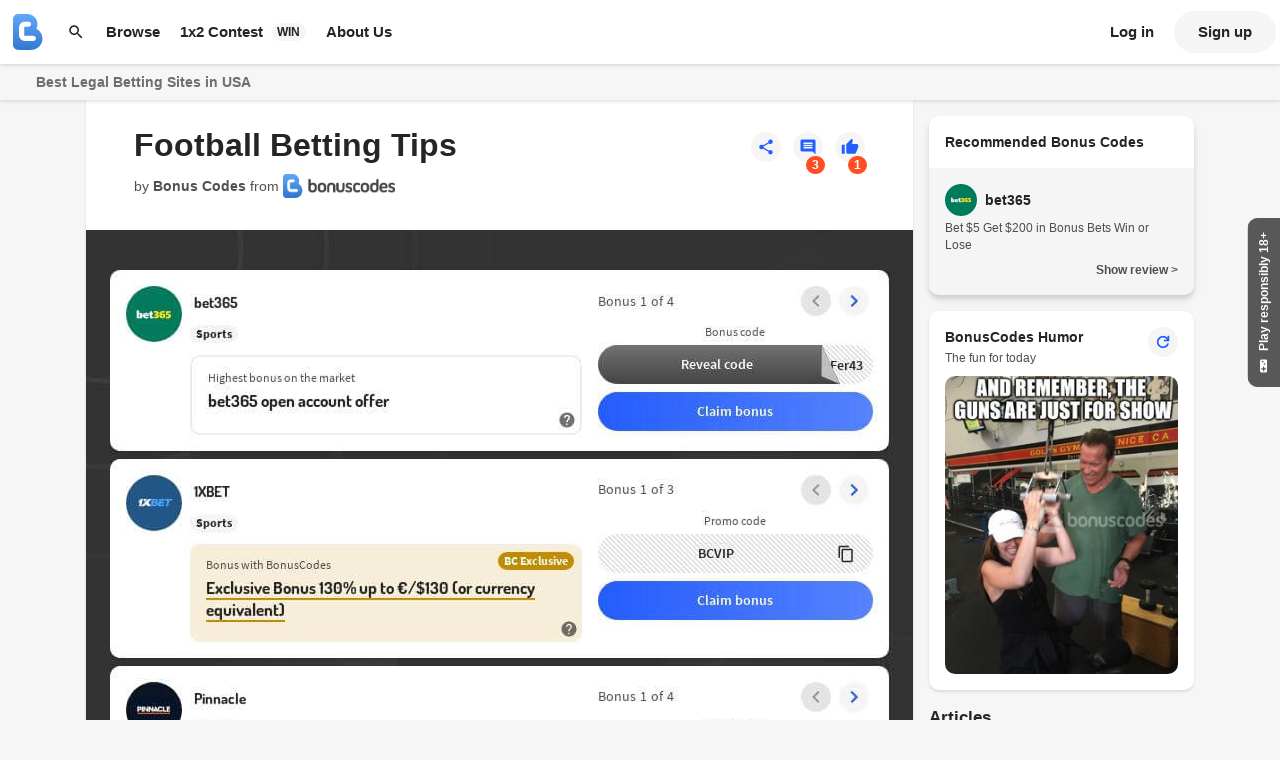

--- FILE ---
content_type: text/html; charset=utf-8
request_url: https://www.bonuscodes.com/football-betting-tips
body_size: 81034
content:
<!DOCTYPE html>
<html lang="en" class="">
<head>
  
<meta charset="UTF-8">
<title>Football Betting Tips - Free Today & Tomorrow Predictions</title>
  <link rel="canonical" href="https://www.bonuscodes.com/football-betting-tips">
<meta http-equiv="X-UA-Compatible" content="IE=edge" />
<meta name="viewport" content="width=device-width, initial-scale=1">
    <style>
  .d-none{display:none!important}.d-flex{display:-webkit-box!important;display:-ms-flexbox!important;display:flex!important}.m-auto{margin:auto!important}.mt-2{margin-top:0.57143rem!important}.mt-4{margin-top:1.14286rem!important}.mt-auto{margin-top:auto!important}.mr-1{margin-right:0.285715rem!important}.mr-2{margin-right:0.57143rem!important}.mr-3{margin-right:0.857145rem!important}.mb-0{margin-bottom:0!important}.mb-1{margin-bottom:0.285715rem!important}.mb-2{margin-bottom:0.57143rem!important}.mb-3{margin-bottom:0.857145rem!important}.ml-2{margin-left:0.57143rem!important}.ml-auto{margin-left:auto!important}.text-left{text-align:left!important}.text-center{text-align:center!important}.font-weight-bold{font-weight:700!important}.font-sm{font-size:12px!important}.flex-column{-webkit-box-orient:vertical!important;-webkit-box-direction:normal!important;-ms-flex-direction:column!important;flex-direction:column!important}.flex-shrink-0{-ms-flex-negative:0!important;flex-shrink:0!important}.flex-wrap{-ms-flex-wrap:wrap!important;flex-wrap:wrap!important}.align-items-center{-webkit-box-align:center!important;-ms-flex-align:center!important;align-items:center!important}.justify-content-center{-webkit-box-pack:center!important;-ms-flex-pack:center!important;justify-content:center!important}.p-relative{position:relative!important}.pt-2{padding-top:0.57143rem!important}.px-0{padding-right:0!important;padding-left:0!important}.px-1{padding-right:0.285715rem!important;padding-left:0.285715rem!important}.px-2{padding-right:0.57143rem!important;padding-left:0.57143rem!important}.px-4{padding-right:1.14286rem!important;padding-left:1.14286rem!important}.py-2{padding-top:0.57143rem!important;padding-bottom:0.57143rem!important}.py-4{padding-top:1.14286rem!important;padding-bottom:1.14286rem!important}.py-5{padding-top:1.71429rem!important;padding-bottom:1.71429rem!important}.border-top{border-top:2px solid rgba(68,68,68,0.1)!important}.text-white{color:#fff!important}.text-body{color:rgba(37,37,37,0.8)!important}.text-accent{color:#ff4d24!important}.w-100{width:100%!important}.h-100{height:100%!important}@media (min-width:576px){.d-sm-flex{display:-webkit-box!important;display:-ms-flexbox!important;display:flex!important}.mt-sm-2{margin-top:0.57143rem!important}.mr-sm-4{margin-right:1.14286rem!important}.mb-sm-0{margin-bottom:0!important}.align-items-sm-start{-webkit-box-align:start!important;-ms-flex-align:start!important;align-items:flex-start!important}.justify-content-sm-space-between{-webkit-box-pack:justify!important;-ms-flex-pack:justify!important;justify-content:space-between!important}}@media (min-width:768px){.d-md-block{display:block!important}.mr-md-4{margin-right:1.14286rem!important}.mr-md-auto{margin-right:auto!important}.ml-md-auto{margin-left:auto!important}.px-md-4{padding-right:1.14286rem!important;padding-left:1.14286rem!important}}@media (min-width:992px){.d-lg-none{display:none!important}.d-lg-block{display:block!important}.d-lg-flex{display:-webkit-box!important;display:-ms-flexbox!important;display:flex!important}.mt-lg-0{margin-top:0!important}.mr-lg-5{margin-right:1.71429rem!important}.mb-lg-0{margin-bottom:0!important}.ml-lg-2{margin-left:0.57143rem!important}.ml-lg-3{margin-left:0.857145rem!important}.flex-lg-row{-webkit-box-orient:horizontal!important;-webkit-box-direction:normal!important;-ms-flex-direction:row!important;flex-direction:row!important}.align-items-lg-center{-webkit-box-align:center!important;-ms-flex-align:center!important;align-items:center!important}}*,*::before,*::after{-webkit-box-sizing:border-box;box-sizing:border-box}html{height:100%;line-height:1.15;font-family:Helvetica,Arial,-apple-system,BlinkMacSystemFont,'Segoe UI',sans-serif,'Apple Color Emoji','Segoe UI Emoji','Segoe UI Symbol';font-size:14px;-webkit-font-smoothing:antialiased;-webkit-text-size-adjust:100%;-ms-overflow-style:scrollbar}@-ms-viewport{width:device-width}figure,header,nav{display:block}body{margin:0;background-color:#f6f6f6;height:100%;text-align:left;line-height:1.5;color:rgba(37,37,37,0.8);font-family:Helvetica,Arial,-apple-system,BlinkMacSystemFont,'Segoe UI',sans-serif,'Apple Color Emoji','Segoe UI Emoji','Segoe UI Symbol';font-size:14px;font-weight:400}h1{margin-top:0;margin-bottom:0.57143rem}small{font-size:85%}figure{margin:0 0 1rem}img{border-style:none;vertical-align:middle}svg{overflow:hidden;vertical-align:middle}button{border-radius:0}input,button,textarea{margin:0;line-height:inherit;font-family:inherit;font-size:inherit}button,input{overflow:visible}button{text-transform:none}button,[type="button"],[type="submit"]{-webkit-appearance:button}button::-moz-focus-inner,[type="button"]::-moz-focus-inner,[type="submit"]::-moz-focus-inner{border-style:none;padding:0}textarea{overflow:auto;resize:vertical}::-webkit-file-upload-button{font:inherit;-webkit-appearance:button}h1,.h1,.display-5{margin-top:0;margin-bottom:0.57143rem;line-height:1.2;color:#252525;font-family:Helvetica,Arial,-apple-system,BlinkMacSystemFont,'Segoe UI',sans-serif,'Apple Color Emoji','Segoe UI Emoji','Segoe UI Symbol';font-weight:600}h1,.h1{font-size:calc(23px + 0.75vw);line-height:1.37}@media (min-width:1200px){h1,.h1{font-size:32px}}@media (min-width:576px){h1,.h1{line-height:1.32}}.display-5{font-size:30px;line-height:1.33}@media (min-width:576px){.display-5{font-size:calc(31px + 1.4166666667vw);line-height:1.33}}@media (min-width:576px) and (min-width:1200px){.display-5{font-size:48px}}.r-h3,.r-h4,.r-h5{margin-top:0;margin-bottom:0.57143rem;line-height:1.2;color:#252525;font-family:Helvetica,Arial,-apple-system,BlinkMacSystemFont,'Segoe UI',sans-serif,'Apple Color Emoji','Segoe UI Emoji','Segoe UI Symbol';font-weight:600}.r-h3{font-size:calc(17.5px + 0.2916666667vw)}@media (min-width:1200px){.r-h3{font-size:21px}}.r-h4{font-size:17px}.r-h5{font-size:15px}a{background-color:transparent;text-decoration:none;color:#0132ba}a.text-body{font-weight:700}.container{margin-right:auto;margin-left:auto;padding-right:16px;padding-left:16px;width:100%}@media (min-width:992px){.container{max-width:1140px}}@media (min-width:1376px){.container{max-width:1344px}}.row{display:-webkit-box;display:-ms-flexbox;display:flex;-webkit-box-flex:0;-ms-flex:0 1 auto;flex:0 1 auto;-webkit-box-orient:horizontal;-webkit-box-direction:normal;-ms-flex-direction:row;flex-direction:row;-ms-flex-wrap:wrap;flex-wrap:wrap;margin-right:-8px;margin-left:-8px;-webkit-box-sizing:border-box;box-sizing:border-box}@media (max-width:767.98px){.row--no-gutter-only-sm{margin-right:0;margin-left:0}.row--no-gutter-only-sm>[class^="col-"]{padding-right:0;padding-left:0}}.col-xs-12{-webkit-box-sizing:border-box;box-sizing:border-box;-webkit-box-flex:0;-ms-flex-positive:0;flex-grow:0;-ms-flex-negative:0;flex-shrink:0;padding-right:8px;padding-left:8px;-ms-flex-preferred-size:100%;flex-basis:100%;max-width:100%}@media (min-width:576px){.col-sm-4{-webkit-box-sizing:border-box;box-sizing:border-box;-webkit-box-flex:0;-ms-flex-positive:0;flex-grow:0;-ms-flex-negative:0;flex-shrink:0;padding-right:8px;padding-left:8px;-ms-flex-preferred-size:33.3333333333%;flex-basis:33.3333333333%;max-width:33.3333333333%}.col-sm-8{-webkit-box-sizing:border-box;box-sizing:border-box;-webkit-box-flex:0;-ms-flex-positive:0;flex-grow:0;-ms-flex-negative:0;flex-shrink:0;padding-right:8px;padding-left:8px;-ms-flex-preferred-size:66.6666666667%;flex-basis:66.6666666667%;max-width:66.6666666667%}}@media (min-width:768px){.col-md-4{-webkit-box-sizing:border-box;box-sizing:border-box;-webkit-box-flex:0;-ms-flex-positive:0;flex-grow:0;-ms-flex-negative:0;flex-shrink:0;padding-right:8px;padding-left:8px;-ms-flex-preferred-size:33.3333333333%;flex-basis:33.3333333333%;max-width:33.3333333333%}.col-md-11{-webkit-box-sizing:border-box;box-sizing:border-box;-webkit-box-flex:0;-ms-flex-positive:0;flex-grow:0;-ms-flex-negative:0;flex-shrink:0;padding-right:8px;padding-left:8px;-ms-flex-preferred-size:91.6666666667%;flex-basis:91.6666666667%;max-width:91.6666666667%}}@media (min-width:992px){.col-lg-3{-webkit-box-sizing:border-box;box-sizing:border-box;-webkit-box-flex:0;-ms-flex-positive:0;flex-grow:0;-ms-flex-negative:0;flex-shrink:0;padding-right:8px;padding-left:8px;-ms-flex-preferred-size:25%;flex-basis:25%;max-width:25%}.col-lg-5{-webkit-box-sizing:border-box;box-sizing:border-box;-webkit-box-flex:0;-ms-flex-positive:0;flex-grow:0;-ms-flex-negative:0;flex-shrink:0;padding-right:8px;padding-left:8px;-ms-flex-preferred-size:41.6666666667%;flex-basis:41.6666666667%;max-width:41.6666666667%}.col-lg-7{-webkit-box-sizing:border-box;box-sizing:border-box;-webkit-box-flex:0;-ms-flex-positive:0;flex-grow:0;-ms-flex-negative:0;flex-shrink:0;padding-right:8px;padding-left:8px;-ms-flex-preferred-size:58.3333333333%;flex-basis:58.3333333333%;max-width:58.3333333333%}.col-lg-9{-webkit-box-sizing:border-box;box-sizing:border-box;-webkit-box-flex:0;-ms-flex-positive:0;flex-grow:0;-ms-flex-negative:0;flex-shrink:0;padding-right:8px;padding-left:8px;-ms-flex-preferred-size:75%;flex-basis:75%;max-width:75%}}@media (min-width:1376px){.col-xl-9{-webkit-box-sizing:border-box;box-sizing:border-box;-webkit-box-flex:0;-ms-flex-positive:0;flex-grow:0;-ms-flex-negative:0;flex-shrink:0;padding-right:8px;padding-left:8px;-ms-flex-preferred-size:75%;flex-basis:75%;max-width:75%}}@media (min-width:992px){.play-responsibly-box{position:fixed;top:12.857175rem;right:0;-webkit-transform:rotate(-90deg);-ms-transform:rotate(-90deg);transform:rotate(-90deg);-webkit-transform-origin:bottom right;-ms-transform-origin:bottom right;transform-origin:bottom right;z-index:1029}}.card-slider-loader{display:-webkit-box;display:-ms-flexbox;display:flex;position:relative;-ms-flex-wrap:nowrap;flex-wrap:nowrap;-webkit-box-pack:center;-ms-flex-pack:center;justify-content:center;margin-right:-16px;margin-left:-16px;padding-bottom:4.00001rem;overflow:hidden}@media (min-width:576px){.card-slider-loader{margin-right:-8px;margin-left:-8px}}.r-btn{padding:0.6571445rem 1.14286rem;font-size:14px;display:-webkit-inline-box;display:-ms-inline-flexbox;display:inline-flex;position:relative;-webkit-box-align:center;-ms-flex-align:center;align-items:center;-webkit-box-pack:center;-ms-flex-pack:center;justify-content:center;border:2px solid transparent;border-radius:23px;background-color:#bebebe;vertical-align:middle;text-align:center;line-height:1.2;color:#252525;font-family:Helvetica,Arial,-apple-system,BlinkMacSystemFont,"Segoe UI",sans-serif,"Apple Color Emoji","Segoe UI Emoji","Segoe UI Symbol";font-weight:600}.r-btn svg{fill:currentColor}.r-btn--lg{padding:0.914288rem 1.71429rem;font-size:18px}.r-btn--lg.r-btn--fa{height:3.4285714286rem;width:3.4285714286rem}.r-btn--sm{padding:0.514287rem 0.857145rem;font-size:12px}.r-btn--sm.r-btn--fa{height:2.1428571429rem;width:2.1428571429rem}.r-btn--block{width:100%}.r-btn--circle{border-radius:50%}.r-btn--fa{height:2.5714285714rem;width:2.5714285714rem;-ms-flex-negative:0;flex-shrink:0;-webkit-box-pack:center;-ms-flex-pack:center;justify-content:center;padding:0;min-width:auto}.r-btn--copy{padding-right:3.8571471429rem}.r-btn--copy .r-btn__icon{position:absolute;right:1.14286rem;overflow:hidden}.r-btn--copy .r-btn__copy-icon{height:100%;color:inherit}.r-btn--copy .r-btn__success-icon{position:absolute;right:50%;bottom:-120%;-webkit-transform:translateX(50%);-ms-transform:translateX(50%);transform:translateX(50%);height:100%}.r-btn:disabled{border-color:#e4e4e4!important;background-color:#e4e4e4!important;background-image:none!important;color:rgba(68,68,68,0.5)!important}.r-btn--hidden-code{position:relative}.r-btn--hidden-code .r-btn__sticker{position:absolute;top:-2px;left:-2px;z-index:1;background:-webkit-gradient(linear,left bottom,left top,from(#444),to(#727272));background:linear-gradient(0deg,#444,#727272);width:75%;min-width:calc(100% - 48px);height:calc(100% + 2 * 2px);border-top-left-radius:23px;border-bottom-left-radius:23px}.r-btn--hidden-code .r-btn__sticker::after{position:absolute;left:100%;-webkit-transform:skewX(25deg) translateX(-50%);-ms-transform:skewX(25deg) translateX(-50%);transform:skewX(25deg) translateX(-50%);background:url('data:image/svg+xml,%3csvg xmlns="http://www.w3.org/2000/svg" width="13.526" height="36"%3e%3cpath fill="%23bebebe" fill-rule="evenodd" d="M13.526 0 0 28.839 13.491 36z"/%3e%3c/svg%3e') no-repeat center right/contain,-webkit-gradient(linear,left bottom,left top,from(#444),to(#727272));background:url('data:image/svg+xml,%3csvg xmlns="http://www.w3.org/2000/svg" width="13.526" height="36"%3e%3cpath fill="%23bebebe" fill-rule="evenodd" d="M13.526 0 0 28.839 13.491 36z"/%3e%3c/svg%3e') no-repeat center right/contain,linear-gradient(0deg,#444,#727272);width:20px;height:100%;content:''}.r-btn--hidden-code .r-btn__text{-ms-flex-negative:0;flex-shrink:0;z-index:1;margin-right:0.57143rem;color:#fff}.r-btn--hidden-code .r-btn__code{z-index:0;margin:0;padding-right:0;min-width:28px;max-width:48px;height:100%}.r-btn--hidden-code .r-btn__code::after{position:absolute;top:50%;right:0.57143rem;-webkit-transform:translateY(-50%);-ms-transform:translateY(-50%);transform:translateY(-50%);color:inherit;content:'J3B2dFer43'}.r-btn--primary{background:-webkit-gradient(linear,left top,right top,from(#235dfe),to(#5682fe));background:linear-gradient(to right,#235dfe 0%,#5682fe);color:#fff;background-origin:border-box}.r-btn--secondary{background:rgba(68,68,68,0.05);color:#235dfe;background-origin:border-box}.r-btn--tertiary{background:transparent;color:#235dfe;background-origin:border-box}.r-btn--tertiary.r-btn--inverted{color:#fff;background-origin:border-box}.r-btn--bonus-code{background:url([data-uri]);color:#252525;background-origin:border-box}.search-trigger-btn{display:-webkit-box;display:-ms-flexbox;display:flex;position:relative;-ms-flex-negative:0;flex-shrink:0;margin-left:auto;width:2.8571428571rem;height:56px;overflow:hidden}@media (min-width:992px){.search-trigger-btn{margin-left:0;height:64px}}.search-trigger-btn:before{position:absolute;top:100%;right:0;left:0;border-radius:50% 50% 0 0;-webkit-box-shadow:none;box-shadow:none;background:#444;height:100%;content:''}.search-trigger-btn .r-icon{position:relative}.card-deck{display:grid;padding:0.57143rem 0;grid-gap:8px;overflow-x:auto;grid-template-columns:8px;grid-auto-flow:column;-ms-scroll-snap-type:x proximity;scroll-snap-type:x proximity}.card-deck:before,.card-deck:after{width:8px;content:''}.card-deck__card{scroll-snap-align:center}.card-deck--tracker-bonus{display:block}.card-deck--tracker-bonus:before,.card-deck--tracker-bonus:after{display:none}.r-form__group{margin-bottom:1.14286rem}.r-form__control{display:block;background-clip:padding-box;background-color:transparent;padding:0.57143rem 1.14286rem;width:100%;line-height:1.5;color:rgba(37,37,37,0.8);font-family:Helvetica,Arial,-apple-system,BlinkMacSystemFont,"Segoe UI",sans-serif,"Apple Color Emoji","Segoe UI Emoji","Segoe UI Symbol";font-size:14px;-moz-appearance:none;appearance:none;-webkit-appearance:none;border-width:0 0 2px;border-style:solid;border-color:rgba(68,68,68,0.3);border-top-left-radius:10px;border-top-right-radius:10px;border-bottom-right-radius:0;border-bottom-left-radius:0}.r-form__control::-webkit-input-placeholder{opacity:1;color:rgba(68,68,68,0.6)}.r-form__control:-ms-input-placeholder{opacity:1;color:rgba(68,68,68,0.6)}.r-form__control::-ms-input-placeholder{opacity:1;color:rgba(68,68,68,0.6)}@media screen and (device-aspect-ratio:2/3){.r-form__control{font-size:16px}}@media screen and (device-aspect-ratio:40/71){.r-form__control{font-size:16px}}@media screen and (device-aspect-ratio:375/667){.r-form__control{font-size:16px}}@media screen and (device-aspect-ratio:9/16){.r-form__control{font-size:16px}}@media only screen and (-webkit-min-device-pixel-ratio:3){.r-form__control{font-size:16px}}.r-card{border-radius:10px;-webkit-box-shadow:0 2px 3px rgba(0,0,0,0.1),0 0 4px -2px rgba(0,0,0,0.08);box-shadow:0 2px 3px rgba(0,0,0,0.1),0 0 4px -2px rgba(0,0,0,0.08);background:#fff;min-width:0;word-wrap:break-word}.r-card__body{-webkit-box-flex:1;-ms-flex:1 1 auto;flex:1 1 auto;padding:1.14286rem}.r-card--comments .r-card__form{display:none}.r-tracker-logo{display:-webkit-inline-box;display:-ms-inline-flexbox;display:inline-flex;-ms-flex-negative:0;flex-shrink:0;-webkit-box-align:center;-ms-flex-align:center;align-items:center;-webkit-box-pack:center;-ms-flex-pack:center;justify-content:center;border-radius:50%;overflow:hidden;height:2.8571428571rem;width:2.8571428571rem}.r-tracker-logo--md{height:3.4285714286rem;width:3.4285714286rem}@media (min-width:768px){.r-tracker-logo--md{height:3.9942857143rem;width:3.9942857143rem}}.r-bonus-box{position:relative;float:left;border-radius:10px;padding:0.57143rem 0.57143rem 1.14286rem 1.14286rem;width:100%;border:2px solid rgba(68,68,68,0.1)}.r-bonus-box:after{display:table;clear:both;content:''}.r-bonus-box__badges{display:-webkit-box;display:-ms-flexbox;display:flex;-ms-flex-wrap:wrap;flex-wrap:wrap;-webkit-box-pack:end;-ms-flex-pack:end;justify-content:flex-end;float:right}.r-bonus-box__badges .r-badge{margin-bottom:0.285715rem;margin-left:0.285715rem}.r-bonus-box__subheading{display:block;float:left;margin-top:0.285715rem;color:rgba(37,37,37,0.8)}.r-bonus-box__heading{float:left;margin-top:0.285715rem;padding-right:0.57143rem;width:100%}.r-bonus-box__text{display:inline;margin-bottom:0;white-space:normal}.r-bonus-box__tooltip{display:-webkit-box;display:-ms-flexbox;display:flex;position:absolute;right:0.285715rem;bottom:0.285715rem}.r-bonus-box--exclusive{background-color:rgba(194,139,0,0.15);border:0}.r-bonus-box--exclusive .r-bonus-box__text{border-bottom:2px solid #c28b00}.r-bonus-box--with-tooltip{padding-bottom:1.428575rem}.r-badge{display:-webkit-inline-box;display:-ms-inline-flexbox;display:inline-flex;position:relative;-webkit-box-align:center;-ms-flex-align:center;align-items:center;border-radius:30px;background-color:rgba(68,68,68,0.05);padding:0.1428575rem 0.57143rem;line-height:1.5;white-space:nowrap;color:#252525;font-size:14px;font-weight:700}.r-badge--sm{padding:0 0.4285725rem;font-size:12px}.r-badge--exclusive{background-color:#c28b00;color:#fff}.r-badge--accent{background-color:#ff4d24;color:#fff}.r-icon{-ms-flex-negative:0;flex-shrink:0;fill:#252525;height:1.7142857143rem;width:1.7142857143rem}.r-icon--sm{height:1.2857142857rem;width:1.2857142857rem}.r-icon--muted{fill:rgba(37,37,37,0.65)}@media (min-width:576px){.r-card--tracker-bonus{display:-webkit-box;display:-ms-flexbox;display:flex}}@media (min-width:576px){.r-card--tracker-bonus .jb-lite-tabs-controls{margin-top:-0.57143rem}}@media (min-width:992px){.r-card--tracker-bonus .jb-lite-tabs-controls{width:calc(40% - 20px)}}@media (min-width:992px){.r-card--tracker-bonus{-webkit-box-orient:vertical;-webkit-box-direction:normal;-ms-flex-direction:column;flex-direction:column}}@media (min-width:576px){.r-card--tracker-bonus .r-card__content{padding-left:4.57144rem}}@media (min-width:992px){.r-card--tracker-bonus .r-card__content{margin-top:-1.371432rem}}.r-card--tracker-bonus .r-card__body{position:relative}@media (min-width:576px){.r-card--tracker-bonus .r-card__body{min-width:0}}@media (min-width:992px){.r-card--tracker-bonus .r-card__body{display:-webkit-box;display:-ms-flexbox;display:flex;-webkit-box-orient:vertical;-webkit-box-direction:normal;-ms-flex-direction:column;flex-direction:column}}.r-card--tracker-bonus .r-card__terms-container{margin-left:-1.14286rem;margin-right:-1.14286rem}@media (min-width:576px){.r-card--tracker-bonus .r-card__terms-container{margin-left:-5.7143rem}}.r-btn--play-responsibly{-webkit-transform:translateY(calc(0.914288rem - 0.514287rem));-ms-transform:translateY(calc(0.914288rem - 0.514287rem));transform:translateY(calc(0.914288rem - 0.514287rem));border-radius:10px 10px 0 0;padding-bottom:0.914288rem;width:auto;background:#585858;color:#fff;background-origin:border-box}.navbar{position:fixed;top:0;left:0;z-index:1031;width:100%}.navbar__brand{height:56px;width:56px;-ms-flex-negative:0;flex-shrink:0}@media (min-width:576px){.navbar__brand{display:-webkit-box;display:-ms-flexbox;display:flex;-webkit-box-align:center;-ms-flex-align:center;align-items:center;margin:0 1.71429rem;width:11.1428571429rem}}@media (min-width:992px){.navbar__brand{height:64px}}.navbar__logo{display:none}@media (min-width:576px){.navbar__logo{display:block;max-width:100%;height:auto}}.navbar__drawer{position:fixed;top:0;right:0;visibility:hidden;z-index:1030;background-color:transparent;width:100%;height:100%}@media (min-width:992px){.navbar__drawer{visibility:visible;overflow:visible}}.navbar__drawer-inner{position:absolute;top:0;right:0;-webkit-transform:translateX(100%);-ms-transform:translateX(100%);transform:translateX(100%);z-index:1030;background-color:#f6f6f6;width:80%;max-width:400px;height:100%;overflow:auto;-webkit-overflow-scrolling:touch}@media (min-width:992px){.navbar__drawer-inner{display:-webkit-box;display:-ms-flexbox;display:flex;-webkit-transform:none;-ms-transform:none;transform:none;background-color:transparent;position:initial;margin-right:auto;max-width:none;width:auto;overflow:hidden}}.navbar__brand{background:url(https://static.bonuscodes.com/assets_v2/logo-mobile-a88931a5c4eb6faf327ea028ab22adb81298e4ae6ae6c3a7a27ca37991182e04-30x36.svg) no-repeat center center/auto}@media (min-width:576px){.navbar__brand{background:none}}@media (min-width:992px){.navbar__brand{margin:0;background:url(https://static.bonuscodes.com/assets_v2/logo-mobile-a88931a5c4eb6faf327ea028ab22adb81298e4ae6ae6c3a7a27ca37991182e04-30x36.svg) no-repeat center center/auto;width:56px}}@media (min-width:1376px){.navbar__brand{margin:0 1.71429rem;background:none;width:11.1428571429rem}}@media (min-width:992px){.navbar__logo{display:none}}@media (min-width:1376px){.navbar__logo{display:block}}.navbar__top{display:-webkit-box;display:-ms-flexbox;display:flex;position:relative;z-index:3;-webkit-box-shadow:0 2px 3px rgba(0,0,0,0.1),0 0 4px -2px rgba(0,0,0,0.08);box-shadow:0 2px 3px rgba(0,0,0,0.1),0 0 4px -2px rgba(0,0,0,0.08);background-color:#fff;height:56px}@media (min-width:992px){.navbar__top{height:64px}}@media (min-width:992px){.navbar__drawer{position:relative;min-width:0}}@media (min-width:992px){.navbar__nav{display:-webkit-box;display:-ms-flexbox;display:flex}}.navbar__nav--right{display:-webkit-box;display:-ms-flexbox;display:flex;-webkit-box-align:center;-ms-flex-align:center;align-items:center}.navbar__item{position:relative}@media (min-width:992px){.navbar__item{display:-webkit-box;display:-ms-flexbox;display:flex}}.navbar__item.navbar__item--right{display:-webkit-box;display:-ms-flexbox;display:flex;position:relative;-ms-flex-negative:0;flex-shrink:0;-webkit-box-align:center;-ms-flex-align:center;align-items:center;-webkit-box-pack:center;-ms-flex-pack:center;justify-content:center;-ms-flex-item-align:center;align-self:center;border-radius:50%;height:40px;width:40px}@media (min-width:576px){.navbar__item.navbar__item--right{margin:0 0.285715rem}}@media (min-width:992px){.navbar__item.navbar__item--right::after{display:none}}.navbar__link{display:-webkit-box;display:-ms-flexbox;display:flex;-webkit-box-align:center;-ms-flex-align:center;align-items:center;margin:0.285715rem;border-radius:10px;padding:0.7142875rem 0.857145rem;color:#444444}.navbar__link:after{position:absolute;right:1.428575rem}@media (min-width:992px){.navbar__link{margin:0;white-space:nowrap;font-size:15px;font-weight:600;border-radius:23px}}.navbar__link-btn{width:100%}@media (min-width:992px){.navbar__link-btn{border-radius:23px;width:auto}}@media (max-width:991.98px){.navbar__buttons{position:-webkit-sticky;position:sticky;bottom:0;z-index:1035;background:-webkit-gradient(linear,left top,left bottom,from(rgba(246,246,246,0)),color-stop(25%,#f6f6f6));background:linear-gradient(to bottom,rgba(246,246,246,0),#f6f6f6 25%)}}@media (max-width:991.98px){.navbar .navbar__button{color:#252525}}@media (max-width:991.98px){.navbar .navbar__button--signup{background:#ececec}}@media (min-width:992px){.navbar__item{padding:0.285715rem}}@media (min-width:992px){.navbar__link{color:#252525}}.navbar__link:before{position:absolute;bottom:0;left:0;-webkit-transform:translate(0,0) scaleX(0);-ms-transform:translate(0,0) scaleX(0);transform:translate(0,0) scaleX(0);-webkit-transform-origin:0;-ms-transform-origin:0;transform-origin:0;background-color:#235dfe;width:100%;height:2px;content:'';will-change:transform}@media (max-width:991.98px){.navbar__link--highlighted{font-weight:600}}@media (min-width:992px){.navbar__link--drawer{padding:0}}@media (max-width:991.98px){.navbar__link--drawer:before{display:none}}.navbar__link-btn{display:-webkit-box;display:-ms-flexbox;display:flex;-webkit-box-align:center;-ms-flex-align:center;align-items:center}@media (min-width:992px){.navbar__link-btn{padding:0.7142875rem 0.4285725rem}}@media (min-width:1376px){.navbar__link-btn{padding-right:0.857145rem;padding-left:0.857145rem}}.navbar__header{display:-webkit-box;display:-ms-flexbox;display:flex;position:relative;-webkit-box-orient:vertical;-webkit-box-direction:normal;-ms-flex-direction:column;flex-direction:column;-webkit-box-pack:end;-ms-flex-pack:end;justify-content:flex-end;padding:2.000005rem 1.14286rem;height:12rem;min-height:12rem}@media (min-width:992px){.navbar__header{height:auto}}@media (max-width:991.98px){.navbar__header:not(.navbar__header--logged){background:url(https://static.bonuscodes.com/assets_v2/navbar-header-guest-0204aaf587ac7d7b3f2cc52938ca98006b9f52f7f1cfa57d033509447b9d1732-304x167.svg) no-repeat bottom left/cover}}.navbar__app-name{text-overflow:ellipsis;overflow:hidden;width:100%}.navbar__controls{display:none}@media (min-width:992px){.navbar__controls{display:block;position:absolute;top:0;right:0;bottom:0;left:0;overflow:hidden}}@media (min-width:992px){.navbar__control{position:absolute;top:0;bottom:0;z-index:1;-webkit-box-shadow:0 0 8px 8px #fff;box-shadow:0 0 8px 8px #fff;background:#fff;width:48px}}@media (min-width:992px){.navbar__control--left{left:0}.navbar__control--left .r-btn__icon{-webkit-transform:rotate(180deg);-ms-transform:rotate(180deg);transform:rotate(180deg)}}@media (min-width:992px){.navbar__control--right{right:0}}@media (min-width:992px){.navbar__link--sign-up{padding-right:1.71429rem;padding-left:1.71429rem;background-color:rgba(68,68,68,0.05)}}.navbar__link--sign-in::before,.navbar__link--sign-up::before{display:none}.navbar__bottom{position:relative;z-index:1;-webkit-box-shadow:0 2px 3px rgba(0,0,0,0.1),0 0 4px -2px rgba(0,0,0,0.08);box-shadow:0 2px 3px rgba(0,0,0,0.1),0 0 4px -2px rgba(0,0,0,0.08);background-color:#f6f6f6;height:36px}.submenu-empty .navbar__bottom{display:none}.navbar__bottom-arrow{display:-webkit-box;display:-ms-flexbox;display:flex;position:absolute;top:0;bottom:0;-ms-flex-negative:0;flex-shrink:0;-webkit-box-align:center;-ms-flex-align:center;align-items:center;opacity:0;z-index:1;width:60px;content:''}.navbar__bottom-arrow .r-icon{fill:rgba(37,37,37,0.65)}.navbar__bottom-arrow--start{left:0;opacity:0;background:-webkit-gradient(linear,right top,left top,color-stop(0,rgba(255,255,255,0)),color-stop(50%,#f6f6f6),to(#f6f6f6));background:linear-gradient(270deg,rgba(255,255,255,0) 0,#f6f6f6 50%,#f6f6f6)}.navbar__bottom-arrow--end{right:0;-webkit-box-pack:end;-ms-flex-pack:end;justify-content:flex-end;background:-webkit-gradient(linear,left top,right top,color-stop(0,rgba(255,255,255,0)),color-stop(50%,#f6f6f6),to(#f6f6f6));background:linear-gradient(90deg,rgba(255,255,255,0) 0,#f6f6f6 50%,#f6f6f6)}.navbar__bottom-inner{display:-webkit-box;display:-ms-flexbox;display:flex;padding:0 1.14286rem;overflow:auto;white-space:nowrap;-webkit-overflow-scrolling:touch}@media (min-width:576px){.navbar__bottom-inner{padding:0 1.71429rem}}.navbar__bottom-inner--desktop{scrollbar-width:none}.navbar__bottom-inner--desktop::-webkit-scrollbar{display:none}.breadcrumb{display:-webkit-box;display:-ms-flexbox;display:flex;-webkit-box-align:center;-ms-flex-align:center;align-items:center;overflow:auto;white-space:nowrap}.jb-lite-tabs-arrows{display:-webkit-box;display:-ms-flexbox;display:flex;-webkit-column-gap:0.57143rem;column-gap:0.57143rem}.jb-lite-tabs-counter{display:-webkit-box;display:-ms-flexbox;display:flex;-webkit-column-gap:0.285715rem;column-gap:0.285715rem}.jb-lite-tabs-controls{display:-webkit-box;display:-ms-flexbox;display:flex;-ms-flex-wrap:wrap;flex-wrap:wrap;-webkit-box-align:center;-ms-flex-align:center;align-items:center;-webkit-box-pack:justify;-ms-flex-pack:justify;justify-content:space-between}body{direction:ltr}input,textarea,button{font-family:Helvetica,Arial,-apple-system,BlinkMacSystemFont,"Segoe UI",sans-serif,"Apple Color Emoji","Segoe UI Emoji","Segoe UI Symbol"}body{display:-webkit-box;display:-ms-flexbox;display:flex;-webkit-box-orient:vertical;-webkit-box-direction:normal;-ms-flex-direction:column;flex-direction:column;padding-top:100px;min-height:100vh}@media (max-width:991.98px){body{padding-top:92px}}body.submenu-empty{padding-top:56px}@media (min-width:992px){body.submenu-empty{padding-top:64px}}.jb-banner{display:-webkit-box;display:-ms-flexbox;display:flex;position:relative;background:#1d232d url(https://static.bonuscodes.com/assets_v2/jb-banner/bg-024cf53b88db4e8abbacc60c45d8f6584a5269ce8b46b2440de92e3fc4b3afe6-1920x105.png) no-repeat center/cover;overflow:hidden;font-size:17px}.jb-banner::after{position:absolute;right:-6.28573rem;bottom:0;background:url(https://static.bonuscodes.com/assets_v2/jb-banner/awards-683225338a0f3d6636d8c62b693771c5d36087f387d5256f767191c32cc78f4c-316x180.png) no-repeat center/contain;width:270px;height:150px;content:''}@media (min-width:576px){.jb-banner::after{right:0;width:152px;height:87px}}@media (min-width:768px){.jb-banner::after{display:none}}.jb-banner .container{z-index:1;margin-right:5.7143rem;padding-top:1.14286rem;padding-bottom:1.14286rem}@media (min-width:576px){.jb-banner .container{display:-webkit-box;display:-ms-flexbox;display:flex;-webkit-box-align:center;-ms-flex-align:center;align-items:center;margin-right:10.28574rem}}@media (min-width:768px){.jb-banner .container{-webkit-box-pack:center;-ms-flex-pack:center;justify-content:center;margin-right:auto;padding-top:0;padding-bottom:0}}.jb-banner .r-badge{position:relative;background-color:#272f3d;color:#bfffff;font-size:inherit}.jb-banner .r-badge::after{position:absolute;right:-4px;bottom:-3px;background:url(https://static.bonuscodes.com/assets_v2/jb-banner/decoration-c879a72492e4c82dc0fb8c691fa7cee6236b1a897024c36a38cfdcb0c37be999-60x7.svg) no-repeat center/contain;width:60px;height:7px;content:''}.jb-banner .r-btn--jb-primary{background:#c43b34;color:#fff;background-origin:border-box;border-style:solid;border-color:#c43b34;border-width:2px}.navbar{position:fixed;top:0;left:0;z-index:1031;width:100%}.navbar__brand{height:56px;width:56px;-ms-flex-negative:0;flex-shrink:0}@media (min-width:576px){.navbar__brand{display:-webkit-box;display:-ms-flexbox;display:flex;-webkit-box-align:center;-ms-flex-align:center;align-items:center;margin:0 1.71429rem;width:11.1428571429rem}}@media (min-width:992px){.navbar__brand{height:64px}}.navbar__logo{display:none}@media (min-width:576px){.navbar__logo{display:block;max-width:100%;height:auto}}.navbar__drawer{position:fixed;top:0;right:0;visibility:hidden;z-index:1030;background-color:transparent;width:100%;height:100%}@media (min-width:992px){.navbar__drawer{visibility:visible;overflow:visible}}.navbar__drawer-inner{position:absolute;top:0;right:0;-webkit-transform:translateX(100%);-ms-transform:translateX(100%);transform:translateX(100%);z-index:1030;background-color:#f6f6f6;width:80%;max-width:400px;height:100%;overflow:auto;-webkit-overflow-scrolling:touch}@media (min-width:992px){.navbar__drawer-inner{display:-webkit-box;display:-ms-flexbox;display:flex;-webkit-transform:none;-ms-transform:none;transform:none;background-color:transparent;position:initial;margin-right:auto;max-width:none;width:auto;overflow:hidden}}.navbar__brand{background:url(https://static.bonuscodes.com/assets_v2/logo-mobile-a88931a5c4eb6faf327ea028ab22adb81298e4ae6ae6c3a7a27ca37991182e04-30x36.svg) no-repeat center center/auto}@media (min-width:576px){.navbar__brand{background:none}}@media (min-width:992px){.navbar__brand{margin:0;background:url(https://static.bonuscodes.com/assets_v2/logo-mobile-a88931a5c4eb6faf327ea028ab22adb81298e4ae6ae6c3a7a27ca37991182e04-30x36.svg) no-repeat center center/auto;width:56px}}@media (min-width:1376px){.navbar__brand{margin:0 1.71429rem;background:none;width:11.1428571429rem}}@media (min-width:992px){.navbar__logo{display:none}}@media (min-width:1376px){.navbar__logo{display:block}}.navbar__top{display:-webkit-box;display:-ms-flexbox;display:flex;position:relative;z-index:3;-webkit-box-shadow:0 2px 3px rgba(0,0,0,0.1),0 0 4px -2px rgba(0,0,0,0.08);box-shadow:0 2px 3px rgba(0,0,0,0.1),0 0 4px -2px rgba(0,0,0,0.08);background-color:#fff;height:56px}@media (min-width:992px){.navbar__top{height:64px}}@media (min-width:992px){.navbar__drawer{position:relative;min-width:0}}@media (min-width:992px){.navbar__nav{display:-webkit-box;display:-ms-flexbox;display:flex}}.navbar__nav--right{display:-webkit-box;display:-ms-flexbox;display:flex;-webkit-box-align:center;-ms-flex-align:center;align-items:center}.navbar__item{position:relative}@media (min-width:992px){.navbar__item{display:-webkit-box;display:-ms-flexbox;display:flex}}.navbar__item.navbar__item--right{display:-webkit-box;display:-ms-flexbox;display:flex;position:relative;-ms-flex-negative:0;flex-shrink:0;-webkit-box-align:center;-ms-flex-align:center;align-items:center;-webkit-box-pack:center;-ms-flex-pack:center;justify-content:center;-ms-flex-item-align:center;align-self:center;border-radius:50%;height:40px;width:40px}@media (min-width:576px){.navbar__item.navbar__item--right{margin:0 0.285715rem}}@media (min-width:992px){.navbar__item.navbar__item--right::after{display:none}}.navbar__link{display:-webkit-box;display:-ms-flexbox;display:flex;-webkit-box-align:center;-ms-flex-align:center;align-items:center;margin:0.285715rem;border-radius:10px;padding:0.7142875rem 0.857145rem;color:#444444}.navbar__link:after{position:absolute;right:1.428575rem}@media (min-width:992px){.navbar__link{margin:0;white-space:nowrap;font-size:15px;font-weight:600;border-radius:23px}}.navbar__link-btn{width:100%}@media (min-width:992px){.navbar__link-btn{border-radius:23px;width:auto}}@media (max-width:991.98px){.navbar__buttons{position:-webkit-sticky;position:sticky;bottom:0;z-index:1035;background:-webkit-gradient(linear,left top,left bottom,from(rgba(246,246,246,0)),color-stop(25%,#f6f6f6));background:linear-gradient(to bottom,rgba(246,246,246,0),#f6f6f6 25%)}}@media (max-width:991.98px){.navbar .navbar__button{color:#252525}}@media (max-width:991.98px){.navbar .navbar__button--signup{background:#ececec}}@media (min-width:992px){.navbar__item{padding:0.285715rem}}@media (min-width:992px){.navbar__link{color:#252525}}.navbar__link:before{position:absolute;bottom:0;left:0;-webkit-transform:translate(0,0) scaleX(0);-ms-transform:translate(0,0) scaleX(0);transform:translate(0,0) scaleX(0);-webkit-transform-origin:0;-ms-transform-origin:0;transform-origin:0;background-color:#235dfe;width:100%;height:2px;content:'';will-change:transform}@media (max-width:991.98px){.navbar__link--highlighted{font-weight:600}}@media (min-width:992px){.navbar__link--drawer{padding:0}}@media (max-width:991.98px){.navbar__link--drawer:before{display:none}}.navbar__link-btn{display:-webkit-box;display:-ms-flexbox;display:flex;-webkit-box-align:center;-ms-flex-align:center;align-items:center}@media (min-width:992px){.navbar__link-btn{padding:0.7142875rem 0.4285725rem}}@media (min-width:1376px){.navbar__link-btn{padding-right:0.857145rem;padding-left:0.857145rem}}.navbar__header{display:-webkit-box;display:-ms-flexbox;display:flex;position:relative;-webkit-box-orient:vertical;-webkit-box-direction:normal;-ms-flex-direction:column;flex-direction:column;-webkit-box-pack:end;-ms-flex-pack:end;justify-content:flex-end;padding:2.000005rem 1.14286rem;height:12rem;min-height:12rem}@media (min-width:992px){.navbar__header{height:auto}}@media (max-width:991.98px){.navbar__header:not(.navbar__header--logged){background:url(https://static.bonuscodes.com/assets_v2/navbar-header-guest-0204aaf587ac7d7b3f2cc52938ca98006b9f52f7f1cfa57d033509447b9d1732-304x167.svg) no-repeat bottom left/cover}}.navbar__app-name{text-overflow:ellipsis;overflow:hidden;width:100%}.navbar__controls{display:none}@media (min-width:992px){.navbar__controls{display:block;position:absolute;top:0;right:0;bottom:0;left:0;overflow:hidden}}@media (min-width:992px){.navbar__control{position:absolute;top:0;bottom:0;z-index:1;-webkit-box-shadow:0 0 8px 8px #fff;box-shadow:0 0 8px 8px #fff;background:#fff;width:48px}}@media (min-width:992px){.navbar__control--left{left:0}.navbar__control--left .r-btn__icon{-webkit-transform:rotate(180deg);-ms-transform:rotate(180deg);transform:rotate(180deg)}}@media (min-width:992px){.navbar__control--right{right:0}}@media (min-width:992px){.navbar__link--sign-up{padding-right:1.71429rem;padding-left:1.71429rem;background-color:rgba(68,68,68,0.05)}}.navbar__link--sign-in::before,.navbar__link--sign-up::before{display:none}.navbar__bottom{position:relative;z-index:1;-webkit-box-shadow:0 2px 3px rgba(0,0,0,0.1),0 0 4px -2px rgba(0,0,0,0.08);box-shadow:0 2px 3px rgba(0,0,0,0.1),0 0 4px -2px rgba(0,0,0,0.08);background-color:#f6f6f6;height:36px}.submenu-empty .navbar__bottom{display:none}.navbar__bottom-arrow{display:-webkit-box;display:-ms-flexbox;display:flex;position:absolute;top:0;bottom:0;-ms-flex-negative:0;flex-shrink:0;-webkit-box-align:center;-ms-flex-align:center;align-items:center;opacity:0;z-index:1;width:60px;content:''}.navbar__bottom-arrow .r-icon{fill:rgba(37,37,37,0.65)}.navbar__bottom-arrow--start{left:0;opacity:0;background:-webkit-gradient(linear,right top,left top,color-stop(0,rgba(255,255,255,0)),color-stop(50%,#f6f6f6),to(#f6f6f6));background:linear-gradient(270deg,rgba(255,255,255,0) 0,#f6f6f6 50%,#f6f6f6)}.navbar__bottom-arrow--end{right:0;-webkit-box-pack:end;-ms-flex-pack:end;justify-content:flex-end;background:-webkit-gradient(linear,left top,right top,color-stop(0,rgba(255,255,255,0)),color-stop(50%,#f6f6f6),to(#f6f6f6));background:linear-gradient(90deg,rgba(255,255,255,0) 0,#f6f6f6 50%,#f6f6f6)}.navbar__bottom-inner{display:-webkit-box;display:-ms-flexbox;display:flex;padding:0 1.14286rem;overflow:auto;white-space:nowrap;-webkit-overflow-scrolling:touch}@media (min-width:576px){.navbar__bottom-inner{padding:0 1.71429rem}}.navbar__bottom-inner--desktop{scrollbar-width:none}.navbar__bottom-inner--desktop::-webkit-scrollbar{display:none}.main-search{position:absolute;top:0;z-index:0;width:100%;height:56px}@media (min-width:992px){.main-search{bottom:0;height:64px}}.main-search .main-search__button{position:absolute;top:50%;right:1.71429rem;-webkit-transform:translateY(-50%);-ms-transform:translateY(-50%);transform:translateY(-50%)}@media (max-width:991.98px){.main-search .main-search__button{right:0}}.main-search__form{display:-webkit-box;display:-ms-flexbox;display:flex;position:relative;-webkit-box-flex:1;-ms-flex:1 1 auto;flex:1 1 auto;-webkit-box-align:stretch;-ms-flex-align:stretch;align-items:stretch;background:#444;height:56px}@media (min-width:992px){.main-search__form{height:64px}}.main-search__input{-webkit-box-flex:1;-ms-flex:1 1 auto;flex:1 1 auto;-ms-flex-item-align:center;align-self:center;margin:0 5.7143rem 0 1.71429rem;border:0;border-bottom:2px solid rgba(255,255,255,0.3);border-radius:0;background:none;padding:0.4285725rem 0.1428575rem 0.4285725rem 0;line-height:24px;color:#fff;font-size:1.4285714286rem}@media (max-width:991.98px){.main-search__input{margin:0 3.714295rem 0 1.71429rem;line-height:20.4px;font-size:1.2857142857rem}}@media (max-width:767.98px){.main-search__input{margin:0 3.714295rem 0 1.14286rem}}@media (max-width:575.98px){.main-search__input{margin:0 3.714295rem 0 0.857145rem}}.main-search__input::-webkit-input-placeholder{color:rgba(255,255,255,0.6)}.main-search__input:-ms-input-placeholder{color:rgba(255,255,255,0.6)}.main-search__input::-ms-input-placeholder{color:rgba(255,255,255,0.6)}.articles-show__wrapper{position:relative}.articles-show__article{background-color:#fff;padding:1.71429rem 0 0;border-bottom-right-radius:10px;border-bottom-left-radius:10px;-webkit-box-shadow:0 2px 3px rgba(0,0,0,0.1),0 0 4px -2px rgba(0,0,0,0.08);box-shadow:0 2px 3px rgba(0,0,0,0.1),0 0 4px -2px rgba(0,0,0,0.08)}.articles-show__banner-content{position:relative}.articles-show__banner--partners-bonus{background:#323232 url(https://static.bonuscodes.com/assets_v2/articles/top-banner-bg-e71d9a7228fe5d2a3ffbf3b50b4bb59e3b99aed79726393076cbe74753c26050-826x728.svg) center top/100% auto no-repeat;padding:1.14286rem 0.57143rem}@media (min-width:576px){.articles-show__banner--partners-bonus{padding-right:1.14286rem;padding-left:1.14286rem}}@media (min-width:992px){.articles-show__banner--partners-bonus{padding:2.28572rem 1.71429rem}}.articles-show__header{padding:0 1.14286rem 2.28572rem}@media (min-width:768px){.articles-show__header{padding-right:1.71429rem;padding-left:1.71429rem}}@media (min-width:992px){.articles-show__header{padding-right:3.42858rem;padding-left:3.42858rem}}.articles-show__header .articles-show__logo{-o-object-fit:contain;object-fit:contain}.articles-show__social{display:-webkit-box;display:-ms-flexbox;display:flex;margin-top:0.57143rem}@media (min-width:576px){.articles-show__social{-webkit-box-pack:end;-ms-flex-pack:end;justify-content:flex-end}}.articles-show__social .ae-inline .r-badge{position:absolute;top:50%;right:-4px;-webkit-transform:translateY(50%);-ms-transform:translateY(50%);transform:translateY(50%)}#article-top-content-container{margin-bottom:2.000005rem;overflow:hidden}#article-top-content-container .dynamic-data{position:relative;z-index:1}.articles-show__banner-img img{width:100%;max-width:100%;height:auto}.articles-show__banner-img--obstructed{position:absolute;top:0;width:100%;height:100%}.articles-show__banner-img--obstructed img{-o-object-fit:cover;object-fit:cover;-o-object-position:top;object-position:top}

</style>

      <script>(function() {window.styleloadamount=1})()</script>
      <link rel="preload" href="https://static.bonuscodes.com/assets_v2/application_article-2fb69a5b6efe80aef6b1b606b2e64bb146b3ace8d1b09929eb9bbbc180a7debb.css" as="style" onload="
        this.rel='stylesheet';
        window.styleload_0 = true;
      ">
      <noscript>
        <script>(function() {window.styleloadamount=1})()</script>
      <link rel="stylesheet" media="all" href="https://static.bonuscodes.com/assets_v2/application_article-2fb69a5b6efe80aef6b1b606b2e64bb146b3ace8d1b09929eb9bbbc180a7debb.css" onload="
        window.styleload_0 = true;
      ">
      </noscript>

<script>
  if (typeof Object.assign != 'function') {
    // Must be writable: true, enumerable: false, configurable: true
    Object.defineProperty(Object, "assign", {
      value: function assign(target, varArgs) { // .length of function is 2
        'use strict';
        if (target == null) { // TypeError if undefined or null
          throw new TypeError('Cannot convert undefined or null to object');
        }

        var to = Object(target);

        for (var index = 1; index < arguments.length; index++) {
          var nextSource = arguments[index];

          if (nextSource != null) { // Skip over if undefined or null
            for (var nextKey in nextSource) {
              // Avoid bugs when hasOwnProperty is shadowed
              if (Object.prototype.hasOwnProperty.call(nextSource, nextKey)) {
                to[nextKey] = nextSource[nextKey];
              }
            }
          }
        }
        return to;
      },
      writable: true,
      configurable: true
    });
  }

  if (!String.prototype.startsWith) {
    Object.defineProperty(String.prototype, 'startsWith', {
      value: function (search, rawPos) {
        var pos = rawPos > 0 ? rawPos | 0 : 0;
        return this.substring(pos, pos + search.length) === search;
      }
    });
  }

  /*! loadCSS: load a CSS file asynchronously. [c]2016 @scottjehl, Filament Group, Inc. Licensed MIT */
  (function (w) {
    "use strict";
    /* exported loadCSS */
    var loadCSS = function (href, before, media) {
      // Arguments explained:
      // `href` [REQUIRED] is the URL for your CSS file.
      // `before` [OPTIONAL] is the element the script should use as a reference for injecting our stylesheet <link> before
      // By default, loadCSS attempts to inject the link after the last stylesheet or script in the DOM. However, you might desire a more specific location in your document.
      // `media` [OPTIONAL] is the media type or query of the stylesheet. By default it will be 'all'
      var doc = w.document;
      var ss = doc.createElement("link");
      var ref;
      if (before) {
        ref = before;
      } else {
        var refs = (doc.body || doc.getElementsByTagName("head")[0]).childNodes;
        ref = refs[refs.length - 1];
      }

      var sheets = doc.styleSheets;
      ss.rel = "stylesheet";
      ss.href = href;
      // temporarily set media to something inapplicable to ensure it'll fetch without blocking render
      ss.media = "only x";
      ss.onload = function () {
        if (before.hasAttribute('onload')) {
          before.onload();
          before.removeAttribute('onload');
        }
      };

      // wait until body is defined before injecting link. This ensures a non-blocking load in IE11.
      function ready(cb) {
        if (doc.body) {
          return cb();
        }
        setTimeout(function () {
          ready(cb);
        });
      }

      // Inject link
      // Note: the ternary preserves the existing behavior of "before" argument, but we could choose to change the argument to "after" in a later release and standardize on ref.nextSibling for all refs
      // Note: `insertBefore` is used instead of `appendChild`, for safety re: http://www.paulirish.com/2011/surefire-dom-element-insertion/
      ready(function () {
        setTimeout(function () {
          ref.parentNode.insertBefore(ss, (before ? ref : ref.nextSibling));
        }, 1)
      });
      // A method (exposed on return object for external use) that mimics onload by polling until document.styleSheets until it includes the new sheet.
      var onloadcssdefined = function (cb) {
        var resolvedHref = ss.href;
        var i = sheets.length;
        while (i--) {
          if (sheets[i].href === resolvedHref) {
            return cb();
          }
        }
        setTimeout(function () {
          onloadcssdefined(cb);
        });
      };

      function loadCB() {
        if (ss.addEventListener) {
          ss.removeEventListener("load", loadCB);
        }
        ss.media = media || "all";
      }

      // once loaded, set link's media back to `all` so that the stylesheet applies once it loads
      if (ss.addEventListener) {
        ss.addEventListener("load", loadCB);
      }
      ss.onloadcssdefined = onloadcssdefined;
      onloadcssdefined(loadCB);
      return ss;
    };
    // commonjs
    if (typeof exports !== "undefined") {
      exports.loadCSS = loadCSS;
    } else {
      w.loadCSS = loadCSS;
    }
  }(typeof global !== "undefined" ? global : this));


  /* CSS rel=preload polyfill (from src/cssrelpreload.js) */
  /* CSS rel=preload polyfill. Depends on loadCSS function */
  (function (w) {
    // rel=preload support test
    if (!w.loadCSS) {
      return;
    }
    var rp = loadCSS.relpreload = {};
    rp.support = function () {
      try {
        return w.document.createElement("link").relList.supports("preload");
      } catch (e) {
      }
    };

    // loop preload links and fetch using loadCSS
    rp.poly = function () {
      var links = w.document.getElementsByTagName("link");
      for (var i = 0; i < links.length; i++) {
        var link = links[i];
        if (link.rel === "preload" && link.getAttribute("as") === "style") {
          w.loadCSS(link.href, link);
          link.rel = null;
        }
      }
    };

    // if link[rel=preload] is not supported, we must fetch the CSS manually using loadCSS
    if (!rp.support()) {
      rp.poly();
      var run = w.setInterval(rp.poly, 300);
      if (w.addEventListener) {
        w.addEventListener("load", function () {
          w.clearInterval(run);
        })
      }
    }
  }(this));

  (function () {
    var checkLoadCssStatus = setInterval(function () {
      if (window.css_loaded === true) {
        window.dispatchEvent(new Event('load_css'));
        clearInterval(checkLoadCssStatus)
      }
    }, 20);
  })(this);

  (function () {
    var triesAmount = 2000,
    intervalID = 0;
    intervalID = setInterval(function () {
      triesAmount = triesAmount - 1;
      if (triesAmount <= 0) {
        clearInterval(intervalID);
        console.warn('css error.');
        window.css_loaded = false;
      }
      var stylesheetsAmount = typeof window.styleloadamount === 'undefined' ? undefined : parseInt(window.styleloadamount);
      var loadedCssArr = new Array(stylesheetsAmount).fill(undefined);
      for (var i = 0; i < stylesheetsAmount; i++) {
        loadedCssArr[i] = window['styleload_' + i];
      }
      var isCssLoaded = !loadedCssArr.includes(undefined);
      if (isCssLoaded) {
        window.css_loaded = true;
        clearInterval(intervalID);
      }
    }, 50);
  })();

  window.onLoadCss = function (func) {
    if (window.css_loaded === true) {
      func();
    } else {
      window.addEventListener('load_css', func, false);
    }
  };
</script>

<script type="text/javascript">
  var MobileFirstBreakpoints = {
    sm: 576,
    md: 768,
    lg: 992,
    xl: 1200,

    isAboveSm: function () {
      return this.isAboveBreakpoint(this.sm);
    },

    isAboveMd: function () {
      return this.isAboveBreakpoint(this.md);
    },

    isAboveLg: function () {
      return this.isAboveBreakpoint(this.lg);
    },

    isAboveXl: function () {
      return this.isAboveBreakpoint(this.xl);
    },

    isAboveBreakpoint: function (breakpoint) {
      return window.matchMedia('(min-width: ' + breakpoint + 'px)').matches;
    }
  };

  var $H = {
    addClass: function (el, classNames) {
      if (el === null) { return null }
      if (el.classList) {
        classNames.split(' ').forEach(function (className) {
          el.classList.add(className);
        });
      } else {
        el.className += ' ' + classNames;
      }
    },

    hasClass: function (el, className) {
      if (el === null) { return null }
      if (el.classList) {
        return el.classList.contains(className);
      } else {
        return new RegExp('(^| )' + className + '( |$)', 'gi').test(el.className);
      }
    },

    removeClass: function (el, classNames) {
      if (el === null) { return null }
      if (el.classList) {
        classNames.split(' ').forEach(function (className) {
          el.classList.remove(className);
        });
      } else {
        el.className = el.className.replace(
          new RegExp('(^|\\b)' + classNames.split(' ').join('|') + '(\\b|$)', 'gi'), ' '
        );
      }
    },

    createElement: function (tagName, attributes) {
      var el = document.createElement(tagName);

      for (var key in attributes) {
        if (attributes.hasOwnProperty(key)) {
          el.setAttribute(key, attributes[key]);
        }
      }
      return el;
    },

    width: function (el) {
      var width = el.offsetWidth,
          style = getComputedStyle(el);
      width += parseInt(style.marginLeft)  + parseInt(style.marginRight);
      return width;
    },

    isVisible: function (el) {
      return el.offsetWidth > 0 && el.offsetHeight > 0;
    },

    closest: function (el, selector) {
      if (el.matches(selector)) {
        return el;
      }
      if (el.parentNode.nodeName != 'BODY') {
        return el.parentNode && $H.closest(el.parentNode, selector);
      }
      return null;
    },

    each: function (array, callback) {
      for (var i = 0, length = array.length; i < length; i++) {
        callback(array[i])
      }
    }
  };

  var CollapsableMenu = function (settings) {
    Object.assign(this, {
      containerId: 'collapsable-menu',
      collapsableClass: 'js-collapsable-list',
      appendExpanderClass: '',
      expanderSelector: '.r-dropdown--expander',
      expanderClassInner: 'navbar__link navbar__link--bottom',
      expanderClass: 'r-dropdown r-dropdown--right r-dropdown--expander',
      dropdownMenuClass: 'r-dropdown__menu',
    }, settings);

    this.collapsableSelector = '#' + this.containerId + ' .' + this.collapsableClass;

    this.expander = function () {
      return document.querySelector(this.collapsableSelector + ' ' + this.expanderSelector);
    };

    this.appendExpander = function () {
      if (this.expander() === null) {
        var expander = $H.createElement('div', { class: this.expanderClass});
        var expanderInner = expander.appendChild($H.createElement('div', { class: this.expanderClassInner}));

        expanderInner.insertAdjacentHTML('afterbegin', '<svg xmlns=\"http://www.w3.org/2000/svg\" height=\"24\" viewBox=\"0 0 24 24\" width=\"24\" class=\"r-dropdown__toggle\"><path d=\"M0 0h24v24H0z\" fill=\"none\"><\/path><path d=\"M6 10c-1.1 0-2 .9-2 2s.9 2 2 2 2-.9 2-2-.9-2-2-2zm12 0c-1.1 0-2 .9-2 2s.9 2 2 2 2-.9 2-2-.9-2-2-2zm-6 0c-1.1 0-2 .9-2 2s.9 2 2 2 2-.9 2-2-.9-2-2-2z\"><\/path><\/svg>');
        expander.appendChild($H.createElement('div', { class: this.dropdownMenuClass }));

        if(this.appendExpanderClass.length === 0) {
          document.querySelector(this.collapsableSelector).appendChild(expander);
        } else {
          document.querySelector(this.appendExpanderClass).appendChild(expander);
        }
      }
    };

    this.addToExpander = function (item) {
      var newItem, expander = this.expander();

      if (expander === null) {
        this.appendExpander(settings);
        expander = this.expander();
      }

      newItem = item.cloneNode(true);
      $H.removeClass(newItem, 'navbar__item collapse');
      var newLink = newItem.querySelector('.navbar__link');
      var newIcon = newItem.querySelector('.r-icon');
      if (newLink && newIcon) {
        newLink.classList.remove('navbar__link', 'navbar__link--accent');
        newLink.classList.add('r-dropdown__item')
        newIcon.classList.remove('d-lg-none');
      }
      newItem.style.display = '';

      expander.querySelector('.r-dropdown__menu').prepend(newItem);
    };


    this.resetExpander = function () {
      var expander = this.expander(), itemsToShow;
      if (expander !== null) {
        expander.remove();

        itemsToShow = document.querySelectorAll(this.collapsableSelector + ' .collapse');

        for (var i = 0, len = itemsToShow.length; i < len; i += 1) {
          itemsToShow[i].style.display = '';
        }
      }
    };

    this.maxWidthForMenu = function () {
      var nav = document.getElementById(this.containerId),
        maxWidthForMenu;

      if (nav === null) {
        return 0;
      }
      maxWidthForMenu = nav.offsetWidth;

      for (var i = 0, len = nav.children.length; i < len; i++) {
        if (!$H.hasClass(nav.children[i], this.collapsableClass)) {
          maxWidthForMenu -= $H.width(nav.children[i]);
        }
      }

      return maxWidthForMenu;
    };

    this.collapse = function () {

      var maxWidthForMenu = this.maxWidthForMenu(),
        item, toCollapseItems;

      this.resetExpander();
      toCollapseItems = document.querySelectorAll(this.collapsableSelector + ' .collapse');

      for (var len = toCollapseItems.length, i = len - 1; i >= 0; i--) {
        item = toCollapseItems[i];
        if ((maxWidthForMenu - $H.width(document.querySelector(this.collapsableSelector))) < 0 ) {
          item.style.display = 'none';
          this.addToExpander(item);
        }
      }
    };
  };

  var CriticalNavigation = {
    MenuSelector: {
      sectionCssSelector   : '',
      sectionActiveClass   : '',
      subSectionCssSelector: '',
      subSectionActiveClass: '',
      resetSectionClasses  : '',
      dropdownClass        : '',

      resetMenu: function () {
        $H.each(document.querySelectorAll(this.sectionCssSelector), function (item) {
          $H.removeClass(item, this.resetSectionClasses);
        }.bind(this));
      },

      initSubmenu: function () {},

      Section: {
        select: function (section) {
          var el;
          if (typeof section === 'string') {
            el = document.querySelector(CriticalNavigation.MenuSelector.sectionCssSelector + '.' + section);
          } else {
            el = section;
          }
          CriticalNavigation.MenuSelector.resetMenu();

          if (el !== null && el !== undefined) {
            $H.addClass(el, CriticalNavigation.MenuSelector.sectionActiveClass);

            var submenuLink = el.querySelector('.navbar__link');
            if (Boolean(submenuLink)) {
              $H.addClass(submenuLink, CriticalNavigation.MenuSelector.sectionActiveClass);
            }

            CriticalNavigation.MenuSelector.initSubmenu();
          }
        }
      },

      SubSection: {
        elementMatchingUrl: function () {
          var fullUrl = window.location.href,
              pathname = window.location.pathname,
              naviSelector = document.querySelector('#navigation'),
              subSelectors = CriticalNavigation.MenuSelector.subSectionCssSelector.split(','),
              finalSelector = '';

          for (var i = 0; i < subSelectors.length; i++) {
            var sel = subSelectors[i];

            finalSelector += sel + ' a[data-url="#' + fullUrl + '"], ';
            finalSelector += sel + ' a[href$="' + fullUrl + '"], ';
            finalSelector += sel + ' a[data-url="#' + pathname + '"], ';
            finalSelector += sel + ' a[href$="' + pathname + '"]';

            if (i !== subSelectors.length - 1) {
              finalSelector += ', ';
            }
          }

          return naviSelector.querySelector(finalSelector);
        },

        select: function (callback) {
          var el = this.elementMatchingUrl();
          if (el !== null) {
            $H.addClass(el, CriticalNavigation.MenuSelector.subSectionActiveClass);
            if(typeof callback === 'function') {
              callback.call(el);
            }

            if (el.classList.contains(CriticalNavigation.MenuSelector.dropdownClass + '__item')) {
              var closestDropdown = el.closest('.' + CriticalNavigation.MenuSelector.dropdownClass);

              if (window.innerWidth <= MobileFirstBreakpoints.lg) {
                $H.addClass(closestDropdown, CriticalNavigation.MenuSelector.dropdownClass + '--selected');
              }
              $H.addClass(closestDropdown.querySelector('.' + CriticalNavigation.MenuSelector.dropdownClass + '__toggle'), CriticalNavigation.MenuSelector.subSectionActiveClass);
            }
          }
        }
      },

      init: function (defaultSection) {
        this.Section.select(defaultSection);
        this.SubSection.select();
      }
    }
  };
</script>

<script type="text/javascript">
  Object.assign(CriticalNavigation.MenuSelector, {
    sectionCssSelector   : '.js-link-menu-section',
    sectionActiveClass   : 'selected',
    sectionActiveCssSelector   : '.r-dropdown--selected',
    subSectionCssSelector: '.js-collapsable-list,.js-navbar-drawer-inner .r-dropdown__menu',
    subSectionActiveClass: 'selected',
    resetSectionClasses  : 'selected',
    dropdownClass        : 'r-dropdown'
  });
</script>


<meta name="csrf-param" content="authenticity_token" />
<meta name="csrf-token" content="2gdHT4wP786d_ypmIbaslHcYo08UQJCdZ9RoHgXx_z0D4d6H8sV3rBsk3H522QMYQNLT2AtUzlyYAKinhzYD-A" />
  
    <script>
    function fetchCsrfToken() {
      var xhr = new XMLHttpRequest();
      xhr.open("GET", "/t/fetch_csrf_token");
      xhr.setRequestHeader('Accept', 'text/plain');
      xhr.setRequestHeader('X-Requested-With', 'XMLHttpRequest');
      xhr.send();
      xhr.responseType = "text";
      xhr.onreadystatechange = function () {
        if (xhr.readyState === 4 && xhr.status === 200 && xhr.response) {
          document.querySelectorAll('meta[name="csrf-token"]')[0].content = xhr.response;
        }
      }
    }

    function asyncFetchCsrfToken() {
      setTimeout(function () {
        fetchCsrfToken();
        setTimeout(function () {
          fetchCsrfToken();
        }, 5000);
      }, 1000);
    }

    fetchCsrfToken();
    asyncFetchCsrfToken()
  </script>


  
    
    
        <meta name="twitter:card" content="summary" />
    <meta name="twitter:site" content="@BonusCodes" />
    <meta name="twitter:title" content="Football Betting Tips" />
    <meta name="twitter:image" content="https://static.bonuscodes.com/system/articles/thumbnails/21852/normal/1623918215-football-betting-tips-thumbnail.jpg" />
    <meta name="twitter:description" content="If you&#39;re looking for the best football betting tips, read our article and enjoy free football predictions for today, tomorrow, and for the weekend!" />

    <meta property="og:site_name" content="BonusCodes" />
    <meta property="og:title" content="Football Betting Tips" />
    <meta property="og:description" content="If you&#39;re looking for the best football betting tips, read our article and enjoy free football predictions for today, tomorrow, and for the weekend!"/>
    <meta property="og:image" content="https://static.bonuscodes.com/system/articles/thumbnails/21852/normal/1623918215-football-betting-tips-thumbnail.jpg" />
    <meta property="og:url" content="https://www.bonuscodes.com/football-betting-tips" />
    <meta property="og:type" content="article" />
    <meta property="fb:app_id" content="2375417359143885">
    <link rel="image_src" type="image/jpeg" href="https://static.bonuscodes.com/system/articles/thumbnails/21852/normal/1623918215-football-betting-tips-thumbnail.jpg" />



  <meta name="description" content="If you&#39;re looking for the best football betting tips, read our article and enjoy free football predictions for today, tomorrow, and for the weekend!" />

<link rel="apple-touch-icon" sizes="180x180" href="https://static.bonuscodes.com/assets_v2/favicons/apple-touch-icon-378ecc8129e70fb333c20af3859cf1cd8afbfef516479d680631100a2e2e5032-180x180.png">
<link rel="shortcut icon" href="https://static.bonuscodes.com/assets_v2/favicons/favicon-59b7af7ba0a45ab3e4e028fa8a5d86a8e57c02d9da336b5a9976935b90fc7cfe-48x48.ico">
<link rel="icon" type="image/png" sizes="32x32" href="https://static.bonuscodes.com/assets_v2/favicons/favicon-32x32-48c43893dc2d19aa7671b68caa845deb8e34856ffda3a97af71d0ab4d314b857-32x32.png">
<link rel="icon" type="image/png" sizes="48x48" href="https://static.bonuscodes.com/assets_v2/favicons/favicon-48x48-944c9407a43d875b367f3ba446f034d8192ff6e2e4d642d32eaaada32e7fab88-48x48.png">
<link rel="manifest" href="https://www.bonuscodes.com/meta/site.webmanifest">
<link rel="mask-icon" href="https://static.bonuscodes.com/assets_v2/favicons/safari-pinned-tab-eeefe0abe5afcf7168c1adb97af82d196f85be7076443a429f3f29cafa3f3ee5-700x700.svg" color="#235dfe">
<meta name="apple-mobile-web-app-title" content="BonusCodes">
<meta name="application-name" content="BonusCodes">
<meta name="msapplication-TileColor" content="#235dfe">
<meta name="msapplication-config" content="https://www.bonuscodes.com/meta/browserconfig.xml">
<meta name="theme-color" content="#ffffff">






  <script type="application/ld+json">
    {"@context":"https://schema.org","@type":"WebSite","name":"BonusCodes.com","url":"https://www.bonuscodes.com/"}
  </script>

  <meta name='google-site-verification' content='gyPU-F8ng1vSoS-Yd4MZOeA_f2n9d0usnW7X0zZxTvM' />
<meta name='yandex-verification' content='1b3550dd5d059350' />
<meta name='msvalidate.01' content='8DDE2A9521136EB1D294DC3DA839DDCD' />
<meta name='seznam-wmt' content='EiBZF18iwunF7oRYZI8EkXBbXeaw3CP6' />




  <link rel="preconnect" href="https://static.bonuscodes.com">
<link rel="preconnect" href="https://ajax.googleapis.com">

  
  <link
    rel="preload"
    href="https://static.bonuscodes.com/assets_v2/bonus-code-f2ea7f2885a83a482b56c44aa6f05900bec3bf3cd96b386682195550bc8f51b7-1171x250.svg"
    as="image" />
</head>


<body class="articles-show " data-top-modal-href="/t/top_modal">
    



  
    <header class="navbar" id="navigation">
      <div class="main-search">
        <form id="main-search__form" class="main-search__form" action="/app/browse_trackers/hash_filters" accept-charset="UTF-8" method="get">
          <input placeholder="Find bonus codes" class="main-search__input" type="text" name="main_search_bt[term]" id="main_search_bt_term" />
</form>        <div class="r-btn r-btn--tertiary r-btn--fa r-btn--lg r-btn--circle main-search__button r-btn--inverted">
          <svg xmlns="http://www.w3.org/2000/svg" height="24" viewBox="0 0 24 24" width="24" class="r-btn__icon"><path d="M0 0h24v24H0z" fill="none"></path><path d="M19 6.41L17.59 5 12 10.59 6.41 5 5 6.41 10.59 12 5 17.59 6.41 19 12 13.41 17.59 19 19 17.59 13.41 12z"></path></svg>
        </div>
      </div>
      <div class="navbar__top">
        <a aria-label="Bonus Codes" class="navbar__brand" href="/"><img width="156" height="33.3" class="navbar__logo" alt="Bonus Codes" title="bonuscodes" src="https://static.bonuscodes.com/assets_v2/bonus-code-f2ea7f2885a83a482b56c44aa6f05900bec3bf3cd96b386682195550bc8f51b7-1171x250.svg" /></a>
          <div class="search-trigger-btn js-search-trigger-btn">
            <svg xmlns="http://www.w3.org/2000/svg" height="18" viewBox="0 0 24 24" width="18" class="r-icon r-icon--sm m-auto"><path d="M0 0h24v24H0z" fill="none"></path><path d="M15.5 14h-.79l-.28-.27C15.41 12.59 16 11.11 16 9.5 16 5.91 13.09 3 9.5 3S3 5.91 3 9.5 5.91 16 9.5 16c1.61 0 3.09-.59 4.23-1.57l.27.28v.79l5 4.99L20.49 19l-4.99-5zm-6 0C7.01 14 5 11.99 5 9.5S7.01 5 9.5 5 14 7.01 14 9.5 11.99 14 9.5 14z"></path></svg>
</div>
          
<div class="navbar__drawer">
  <div class="navbar__controls">
    <div class="navbar__control navbar__control--left js-scrollable-menu-btn-left" style="display: none">
      <div class="d-flex align-items-center justify-content-center h-100">
        <div class="r-btn r-btn--tertiary r-btn--fa r-btn--square">
          <svg xmlns="http://www.w3.org/2000/svg" height="18" viewBox="0 -960 960 960" width="18" fill="#000" class="r-btn__icon r-icon r-icon--sm"><path d="m170-177 215-303-215-303h155l215 303-215 303H170Zm295 0 215-303-215-303h154l216 303-216 303H465Z"></path></svg>
        </div>
      </div>
    </div>
    <div class="navbar__control navbar__control--right js-scrollable-menu-btn-right" style="display: none">
      <div class="d-flex align-items-center justify-content-center h-100">
        <div class="r-btn r-btn--tertiary r-btn--fa r-btn--square">
          <svg xmlns="http://www.w3.org/2000/svg" height="18" viewBox="0 -960 960 960" width="18" fill="#000" class="r-btn__icon r-icon r-icon--sm"><path d="m170-177 215-303-215-303h155l215 303-215 303H170Zm295 0 215-303-215-303h154l216 303-216 303H465Z"></path></svg>
        </div>
      </div>
    </div>
  </div>

  <div class="navbar__drawer-inner js-scrollable-menu js-navbar-drawer-inner d-flex flex-column flex-lg-row">
    <div class="d-lg-none navbar__header">
        <div class="r-h3 mb-1 navbar__app-name">BonusCodes</div>
        <small>You&#39;re not logged in.</small>
    </div>

    <div class="navbar__nav js-append-expander js-scrollable-menu-list">
    <div class="navbar__item">
      <a class="navbar__link navbar__link--drawer js-link-menu-section browse-trackers js-link" data-url="#/app/browse_trackers">
        <span class="navbar__link-btn">
          Browse
        </span>
</a>    </div>
      <div class="navbar__item">
      <a class="navbar__link navbar__link--drawer  js-link-menu-section contest-1 js-link" data-url="#/app/contests/1">
        <span class="navbar__link-btn">
          <span class="">
            1x2 Contest
          </span>
          <span class="r-badge r-badge--sm ml-auto ml-lg-2">WIN</span>
        </span>
</a>    </div>
  <div class="navbar__item">
    <a class="navbar__link navbar__link--drawer js-link-menu-section about js-link" data-url="#/about"><span class="navbar__link-btn">About Us</span></a>
  </div>

  
  
</div>


    
      <div class="px-4 py-4 mt-auto d-lg-none navbar__buttons">
    <a class="r-btn r-btn--block navbar__button navbar__button--signup mb-2 gtm-sign-up js-link" data-context="navbar-btn" data-url="##top_modal?type=sign_up">
      Sign up
</a>
    <a class="r-btn r-btn--tertiary r-btn--block navbar__button navbar__button--signin js-link" data-url="##top_modal?type=sign_in">
      Log in
</a>  </div>

  </div>
</div>

          
<div class="navbar__nav navbar__nav--right ml-lg-3 align-items-center flex-shrink-0">
    <div class="navbar__item d-none d-lg-flex">
  <a class="navbar__link navbar__link--sign-in js-link" data-url="##top_modal?type=sign_in">
    Log in
</a></div>
<div class="navbar__item d-none d-lg-flex">
  <a class="navbar__link navbar__link--sign-up gtm-sign-up js-link" data-context="navbar-btn" data-url="##top_modal?type=sign_up">
    Sign up
</a></div>

</div>

<div class="navbar__item navbar__item--right nav-trigger-btn js-nav-trigger-btn d-lg-none mr-3">
  <svg xmlns="http://www.w3.org/2000/svg" width="18" height="18" viewBox="0 0 24 24" class="r-icon r-icon--sm"><path d="M3 18V16H21V18H3ZM3 13V11H21V13H3ZM3 8V6H21V8H3Z"></path></svg>
</div>


      </div>
        <nav class="navbar__bottom">
          <div class="navbar__bottom-arrow navbar__bottom-arrow--desktop navbar__bottom-arrow--start">
              <div class="px-2 py-2">
                <svg xmlns="http://www.w3.org/2000/svg" height="18" viewBox="0 0 24 24" width="18" class="d-flex r-icon r-icon--sm"><path d="M0 0h24v24H0z" fill="none"></path><path d="M15.41 7.41L14 6l-6 6 6 6 1.41-1.41L10.83 12z"></path></svg>
              </div>
          </div>
          <div class="navbar__bottom-inner navbar__bottom-inner--desktop js-collapsable-list">
                <a class="navbar__link navbar__link--bottom js-link" data-url="#/best-legal-betting-sites-in-usa" data-subdomain="www">Best Legal Betting Sites in USA</a>
          </div>
          <div class="navbar__bottom-arrow navbar__bottom-arrow--desktop navbar__bottom-arrow--end">
              <div class="px-2 py-2">
                <svg xmlns="http://www.w3.org/2000/svg" height="18" viewBox="0 0 24 24" width="18" class="d-flex r-icon r-icon--sm"><path d="M0 0h24v24H0z" fill="none"></path><path d="M10 6L8.59 7.41 13.17 12l-4.58 4.59L10 18l6-6z"></path></svg>
              </div>
          </div>
        </nav>
    </header>

<script>CriticalNavigation.MenuSelector.init();</script>


  <div id="lottery-symbol-init"
       class="articles-show__wrapper commentable">
    


    
    









  <div class="container px-0 px-md-4">
  <div class="row row--no-gutter-only-sm">
    <div class="col-xs-12 col-md-9">
      <div id="articles-show__article" itemid="https://www.bonuscodes.com/football-betting-tips"  class="articles-show__article">
        
        
      <div class="articles-show__header">
        


          <div class="row">
            <div class="col-xs-12 col-sm-8 col-lg-9">
              <h1 class="mb-0">
  Football Betting Tips
</h1>

              <div class="d-flex align-items-center flex-wrap">
                <div class="d-flex flex-wrap align-items-center mr-2 mt-2">
  <span class="by-author-from flex-shrink-0">
    by <a class="text-body" href="/">Bonus Codes</a> from
  </span>
  <span class="author mr-1"></span>
  <span class="publisher">
    <span>
      
<img alt="Bonus Codes" title="Bonus Codes" width="112.4" height="24" class="articles-show__logo" src="https://static.bonuscodes.com/assets_v2/bonus-codes-com-schema-fae71ba6cb56bceb7afa25086ab55585664278e2781398873a86aae8467385eb-281x60.png" />

    </span>
  </span>
</div>

                
              </div>
            </div>
            <div class="col-xs-12 col-sm-4 col-lg-3">
              
<div class="articles-show__social ">
  <a class="article-share-links mr-3 r-btn r-btn--circle r-btn--fa r-btn--secondary r-btn--sm ae-inline tooltip-container js-link" data-content="Share" data-remote="true" data-url="#/get_article_share_links/football-betting-tips">
    <div class="share-article-social">
      <svg xmlns="http://www.w3.org/2000/svg" height="18" viewBox="0 0 24 24" width="18"><path d="M0 0h24v24H0z" fill="none"></path><path d="M18 16.08c-.76 0-1.44.3-1.96.77L8.91 12.7c.05-.23.09-.46.09-.7s-.04-.47-.09-.7l7.05-4.11c.54.5 1.25.81 2.04.81 1.66 0 3-1.34 3-3s-1.34-3-3-3-3 1.34-3 3c0 .24.04.47.09.7L8.04 9.81C7.5 9.31 6.79 9 6 9c-1.66 0-3 1.34-3 3s1.34 3 3 3c.79 0 1.5-.31 2.04-.81l7.12 4.16c-.05.21-.08.43-.08.65 0 1.61 1.31 2.92 2.92 2.92 1.61 0 2.92-1.31 2.92-2.92s-1.31-2.92-2.92-2.92z"></path></svg>
    </div>
</a>  <button name="button" type="submit" class="goToArticleComments comments mr-3 r-btn r-btn--circle r-btn--fa r-btn--secondary r-btn--sm ae-inline tooltip-container" data-content="Comments" data-disable-with="Wait...">
    <svg xmlns="http://www.w3.org/2000/svg" height="18" viewBox="0 0 24 24" width="18"><path d="M0 0h24v24H0z" fill="none"></path><path d="M20 2H4c-1.1 0-2 .9-2 2v12c0 1.1.9 2 2 2h14l4 4V4c0-1.1-.9-2-2-2zm-2 12H6v-2h12v2zm0-3H6V9h12v2zm0-3H6V6h12v2z"></path></svg>
    <span class="r-badge r-badge--sm r-badge--accent comments-count">3</span>
</button>  <span class="js-loaded" data-url="#/t/articles/football-betting-tips/like_button">
    <span class="vote-article d-flex clover like-actions r-btn r-btn--circle r-btn--fa r-btn--secondary r-btn--sm ae-inline tooltip-container">
      <svg xmlns="http://www.w3.org/2000/svg" height="18" viewBox="0 0 24 24" width="18"><path d="M0 0h24v24H0V0z" fill="none"></path><path d="M1 21h4V9H1v12zm22-11c0-1.1-.9-2-2-2h-6.31l.95-4.57.03-.32c0-.41-.17-.79-.44-1.06L14.17 1 7.59 7.59C7.22 7.95 7 8.45 7 9v10c0 1.1.9 2 2 2h9c.83 0 1.54-.5 1.84-1.22l3.02-7.05c.09-.23.14-.47.14-.73v-2z"></path></svg>
      <span class="r-badge r-badge--sm r-badge--accent count-like"><span class="count">1</span></span>
    </span>
</span></div>

            </div>
          </div>
      </div>




        
    <div id="article-top-content-container" class="articles-show__banner loadable-image-banner">
      <div class="top-content p-relative remote-content"
           data-href="#/t/get_top_content/21852?draft=false" data-id="21852">
        
    <div class="articles-show__banner-img img-meta   "itemprop="image" itemscope itemtype="https://schema.org/ImageObject">

        <picture><source media="(max-width: 575px)" srcset="https://static.bonuscodes.com/system/top_banner_images/mobiles/000/315/202/original/1724160876/football-betting-tips.jpg" width="575" height="1127"></source><img alt="Football Betting Tips" width="827" height="661" src="https://static.bonuscodes.com/system/top_banner_images/desktops/000/315/202/original/1724160871/football-betting-tips.jpg" title="Football Betting Tips" /></picture>
    </div>

        
      </div>
    </div>

<style>
    /* CLS IMPROVEMENT - keep height for top banner loader */
    .articles-show__loader {
        min-height: 639px;
    }

    @media (min-width: 576px) {
        .articles-show__loader {
            min-height: 549px;
        }
    }

    @media (min-width: 992px) {
        .articles-show__loader {
            min-height: 360px;
        }
    }

    .articles-show__loader--games {
        min-height: initial;
    }

    /* LCP IMPROVEMENT TEST - keep height for top banner loader */
    @media (max-width: 576px) {
        .articles-show__image-webvitals-loader {
            background-repeat: no-repeat;
            background-position: center;
        }

        .articles-show__image-webvitals-loader--47564 {
            background-image: url('[data-uri]');
            min-width: 412px;
            height: 846px;
        }

        .articles-show__image-webvitals-loader--47567 {
            background-image: url('[data-uri]');
            width: 412px;
            height: 705px;
        }
    }
</style>
<!-- FETCH TOP BANNER OUT OF QUEUE -->
<script>
  var ArticleTopBannerFetcher = {
    REMOTE_SCRIPT_CLASSNAME: 'js-remote-script',
    init:                    function() {
      var loadableImageBanner = document.querySelector('.loadable-image-banner');
      if (!loadableImageBanner) {
        return void undefined;
      }
      var topContent = loadableImageBanner.querySelector('.top-content');
      if (!topContent) {
        return void undefined;
      }
      var hasMandatoryClassName = topContent.classList.contains('remote-content');
      var dynamicDataAlreadyLoaded = Boolean(topContent.querySelector('.dynamic-data'));
      if (!hasMandatoryClassName || dynamicDataAlreadyLoaded) {
        return void undefined;
      }

      var URL = topContent.dataset.href.replace('#', '');
      var data = { sb: false };

      function fireEffectsIfNeeded () {
        if (typeof InlineJS !== 'undefined'
          && InlineJS.initialized
          && Boolean(ArticleTopBannerFetcher.fireJS)) {
          ArticleTopBannerFetcher.fireJS();
          ArticleTopBannerFetcher.fireRemoteScripts();
        }
      }

      function successfulCallback (response) {
        if (!response || typeof response === 'undefined') {
          return void undefined;
        }

        var DIV = document.createElement('DIV');
        DIV.classList.add('dynamic-data');
        DIV.innerHTML = response;

        var scriptElements = DIV.querySelectorAll('script');
        for (var i = 0; i < scriptElements.length; i++) {
          scriptElements[i].classList.add(ArticleTopBannerFetcher.REMOTE_SCRIPT_CLASSNAME);
        }

        var loaderComponent = topContent.querySelector('.articles-show__loader');
        if (loaderComponent) {
          loaderComponent.remove();
        }

        topContent.prepend(DIV);

        var bannerImg = document.querySelector('.articles-show__banner-img');
        if (bannerImg) {
          bannerImg.classList.add('articles-show__banner-img--obstructed');
        }

        fireEffectsIfNeeded();
      }

      function doFetch () {
        fetch(URL, {
          method:  'POST',
          headers: {
            'Content-Type': 'application/json',
            'X-Requested-With': 'XMLHttpRequest',
            'X-CSRF-Token': 'QIXjiL-TSf0SCdKAUCgm-B1E-dt_wTy1Hhcy8NGd1pKZY3pAwVnRn5TSJJgHR4l0Ko6JTGDVYnThw_JJU1oqVw'
          },
          body:    JSON.stringify(data)
        }).then(function(response) {
          return response.text();
        }).then(successfulCallback)
          .catch(function(error) {
            console.error(error);
          });
      }

      doFetch();
    }
  };

  ArticleTopBannerFetcher.init();
</script>

<!-- INIT IMPORTANT JS ALONG WITH THE ENTIRE JS BUNDLE -->

<!-- FIRE ALL FETCHED <script> TAGS FROM TOP BANNER RESPONSE -->


          <div class="px-4">
    <article class="articles-show__content">
      <div class="articles-show__content-inner">

        <div class="text-content">
<p class="article-paragraph">For the majority of bettors in the UK and across Europe, football remains the most popular sport to wager on and <span class="bold-text">this is why it's vital to follow the latest football betting tips</span>. There are so many leagues around the world going on that it can be quite dizzying for punters as they scroll through the football section of their chosen betting sites and apps, and that’s where utilising football betting predictions can be so important.</p>
<p class="article-paragraph">This is where you can take advantage of the knowledge base of tipsters who offer predictions on their chosen leagues and matches. Sometimes this will be a competition in which they have an ‘edge’, e.g. a person from Sweden who offers tips on the Swedish leagues. <span class="bold-text">Other times it can be a tipster who is good at spotting value bets, or somebody who has access to great information about team news, injuries and that sort of thing.</span> So, if you have been reluctant up until now, perhaps you should open your mind about the possibilities of free football tips of the day when they are available.</p>
<p class="article-paragraph">Of course, if you choose to go your own way then there are some basic principles you should follow regarding free football betting tips of the day.</p>
<div style="clear:both"></div>
<div class="row articles-show__widget-inner flex-sm-column flex-lg-row" id="table-of-content-wrapper"><div class="left-side col-xs"><div id="index-list" class="articles-show__table-of-content js-article-table-of-content">
<p class="r-h6">Contents</p>
<ul class="r-list-group mb-0 mt-0">
<li class="mb-0">
<span class="font-sm font-weight-bold">1. </span><a href="#smart-betting-tips" class="normal-hash hash-scroll font-sm text-body font-weight-normal">Smart Betting Tips</a><ul class="r-list-group mb-0 mt-0">
<li class="mb-0">
<span class="font-sm font-weight-bold">1.1 </span><a href="#league-table" class="normal-hash hash-scroll font-sm text-body font-weight-normal">League Table</a>
</li>
<li class="mb-0">
<span class="font-sm font-weight-bold">1.2 </span><a href="#current-form" class="normal-hash hash-scroll font-sm text-body font-weight-normal">Current Form</a>
</li>
<li class="mb-0">
<span class="font-sm font-weight-bold">1.3 </span><a href="#team-news" class="normal-hash hash-scroll font-sm text-body font-weight-normal">Team News</a>
</li>
<li class="mb-0">
<span class="font-sm font-weight-bold">1.4 </span><a href="#head-to-heads" class="normal-hash hash-scroll font-sm text-body font-weight-normal">Head to Heads</a>
</li>
<li class="mb-0">
<span class="font-sm font-weight-bold">1.5 </span><a href="#advanced-stats" class="normal-hash hash-scroll font-sm text-body font-weight-normal">Advanced Stats</a>
</li>
</ul>
</li>
<li class="mb-0">
<span class="font-sm font-weight-bold">2. </span><a href="#football-betting-strategies" class="normal-hash hash-scroll font-sm text-body font-weight-normal">Football Betting Strategies</a>
</li>
<li class="mb-0">
<span class="font-sm font-weight-bold">3. </span><a href="#how-to-find-the-best-football-betting-tips" class="normal-hash hash-scroll font-sm text-body font-weight-normal">How to Find the Best Football Betting Tips</a>
</li>
<li class="mb-0">
<span class="font-sm font-weight-bold">4. </span><a href="#win-cash-prizes-with-your-tips" class="normal-hash hash-scroll font-sm text-body font-weight-normal">Win Cash Prizes with Your Tips</a>
</li>
</ul>
<button class="d-none r-btn r-btn--secondary js-article-table-of-content-action-button" data-show="Show more" data-hide="Collapse" data-expanded="false">Show more</button>
</div></div></div>
</div>
<!--separator--><div class="text-content">
<h2>1. <span id="smart-betting-tips">Smart Betting Tips</span>
</h2>
<p class="article-paragraph">We bet you often wonder whether there are any free football betting tips for this weekend. <span class="bold-text">First things first, you have to do your research if you want the best possible chance of securing long-term profit from your betting.</span> This is how you find the best football bets of the day because the information is key to good betting. When you have done your research, you can start putting together your own bet tips of the day. Here are some of the areas you should be considering.</p>
<div class="cta-content-container" data-id="2632" data-anchor="Register and bet at 1XBET!"><div class="articles-show__widget-inner">
    <div class="r-card r-card--lg">
      <div class="r-card__body">
        <div class="p-relative">
          
            
<div class="mb-2 text-left">

    
<div class="r-bonus-box r-bonus-box--exclusive r-bonus-box--with-tooltip">
    <div class="r-bonus-box__badges">
        <div class="r-badge r-badge--sm r-badge--exclusive">BC Exclusive</div>
    </div>

      <small class="r-bonus-box__subheading">Bonus with BonusCodes</small>

  <div class="r-bonus-box__heading">
    <div class="r-h4 r-bonus-box__text">
      Exclusive Bonus 130% up to $145/€130 (or currency equivalent)
    </div>
  </div>

    <div class="r-bonus-box__tooltip">
      <svg xmlns="http://www.w3.org/2000/svg" height="18" viewbox="0 0 24 24" width="18" class="r-icon r-icon--sm r-icon--muted tooltip-container" data-content='Register at 1XBET via BonusCodes links and insert our promo code &lt;span class="adwords-bonuscode ab-test-code" data-adwords-code="" data-ab-test-name="" data-ab-test-code-a="" data-ab-test-code-b=""&gt;BCVIP&lt;/span&gt; into the registration form to get 130% welcome bonus up to $145/€130 or currency equivalent with the first sport deposit.'><path d="M0 0h24v24H0z" fill="none"></path><path d="M12 2C6.48 2 2 6.48 2 12s4.48 10 10 10 10-4.48 10-10S17.52 2 12 2zm1 17h-2v-2h2v2zm2.07-7.75l-.9.92C13.45 12.9 13 13.5 13 15h-2v-.5c0-1.1.45-2.1 1.17-2.83l1.24-1.26c.37-.36.59-.86.59-1.41 0-1.1-.9-2-2-2s-2 .9-2 2H8c0-2.21 1.79-4 4-4s4 1.79 4 4c0 .88-.36 1.68-.93 2.25z"></path></svg>
    </div>
</div>

<div style="clear: both"></div>


    
<div class="r-bonus-box mt-2">

          <small class="r-bonus-box__subheading">Standard bonus on 1XBET</small>

  <div class="r-bonus-box__heading">
    <div class="r-h6 r-bonus-box__text">
      100% up to €100 (or currency equivalent)
    </div>
  </div>

</div>

<div style="clear: both"></div>

</div>
          <div class="text-right">
            <a class="r-btn r-btn--primary gtm-gtp js-link" data-context="article-call-to-action" data-url="##goto?name=1xbet&amp;allow_directly=true">Register and bet at 1XBET!</a>
</div>           
 


</div>
</div>        <span class="js-loaded" data-url="#/t/terms_and_conditions?globalize=en-us-oh&amp;i18n_locale=en-US-OH&amp;partial=call_to_actions_show&amp;section_id=6372"></span>
</div>    


    

</div></div>
<h3>1.1 <span id="league-table">League Table</span>
</h3>
<p class="article-paragraph">This is the most basic info to support your football betting. <span class="bold-text">The table never lies, and so you can use it as a good guide for placing your bets as it tells you how consistent teams have been over a longer period of time.</span> Of course, caution is advised when looking at a league table that is still in its infancy early in the season. You could solely use the table to make your bet of the day prediction, but we always recommend digging a bit deeper.</p>
<h3>1.2 <span id="current-form">Current Form</span>
</h3>
<p class="article-paragraph">This is a fantastic guide because it tells you more than the league table does. <span class="bold-text">A team could be bottom of the league but if they have won three games in a row, should you be betting against them?</span> Improvements can be made when a new manager comes in, new signings are made or players return from injury, so we always recommend checking out the current form guide being hitting that ‘place bet’ button. </p>
<div class="one-other-image js-one-other-image text-center">

    <a class="gtm-gtp js-link" data-context="article-content-image" data-url="##goto?locale=en&amp;name=bet365-artykuly-sport&amp;allow_directly=true">
      <picture><source media="(max-width: 320px)" data-srcset="https://static.bonuscodes.com/uploads/v2/en/other/small/1623917572/football-betting-best-odds.jpg" width="276" height="151"></source><source media="(max-width: 420px)" data-srcset="https://static.bonuscodes.com/uploads/v2/en/other/normal/1623917572/football-betting-best-odds.jpg" width="376" height="206"></source><source media="(max-width: 480px)" data-srcset="https://static.bonuscodes.com/uploads/v2/en/other/medium/1623917572/football-betting-best-odds.jpg" width="436" height="239"></source><img title="Once you have your football tips, register at Bet365 and enjoy their best betting odds!" alt="Best football betting odds" class="normal-border" width="640" height="351" src="https://static.bonuscodes.com/uploads/v2/en/other/cropped/1623917572/football-betting-best-odds.jpg" loading="lazy"></picture>
</a>      <a class="caption font-weight-bold gtm-gtp js-link" data-context="article-content-image" data-url="##goto?locale=en&amp;name=bet365-artykuly-sport&amp;allow_directly=true">
        Once you have your football tips, register at Bet365 and enjoy their best betting odds!
</a>
</div>
<h3>1.3 <span id="team-news">Team News</span>
</h3>
<p class="article-paragraph">This is another key piece of research when selecting your pick of the day. <span class="bold-text">Some teams really struggle when a certain player(s) are out injured or suspended, so doing your homework is key.</span> You can use websites, which reveal key stats for each player such as goals scored, assists, key passes, tackles completed and so on. If a team has one or more key players missing, they can be opposed. Our advice is to place your bets as late as possible before a match starts, so you can take advantage of the team news. </p>
<h3>1.4 <span id="head-to-heads">Head to Heads</span>
</h3>
<p class="article-paragraph">Sometimes, we can gain useful information by studying the head-to-head histories between two teams. We’re not talking about Team A beating Team B three times in a row 20 years ago, we’re talking about recent meetings where the results are relevant. <span class="bold-text">These show how one team has the edge on another, whether it’s because of their tactics or the players they have at their disposal, so it’s something to consider in your bets.</span></p>
<div class="cta-content-container" data-id="2633" data-anchor="Go to Betway!"><div class="articles-show__widget-inner">
    <div class="r-card r-card--lg">
      <div class="r-card__body">
        <div class="p-relative">
          
            
<div class="mb-2 text-left">


    
<div class="r-bonus-box r-bonus-box--with-tooltip">

          <small class="r-bonus-box__subheading">Highest bonus on the market</small>

  <div class="r-bonus-box__heading">
    <div class="r-h4 r-bonus-box__text">
      First Deposit Match Bonus up to $1,000
    </div>
  </div>

    <div class="r-bonus-box__tooltip">
      <svg xmlns="http://www.w3.org/2000/svg" height="18" viewbox="0 0 24 24" width="18" class="r-icon r-icon--sm r-icon--muted tooltip-container" data-content="Make your first deposit of at least $10 and get 500% Deposit Match Bonus (up to $1,000)."><path d="M0 0h24v24H0z" fill="none"></path><path d="M12 2C6.48 2 2 6.48 2 12s4.48 10 10 10 10-4.48 10-10S17.52 2 12 2zm1 17h-2v-2h2v2zm2.07-7.75l-.9.92C13.45 12.9 13 13.5 13 15h-2v-.5c0-1.1.45-2.1 1.17-2.83l1.24-1.26c.37-.36.59-.86.59-1.41 0-1.1-.9-2-2-2s-2 .9-2 2H8c0-2.21 1.79-4 4-4s4 1.79 4 4c0 .88-.36 1.68-.93 2.25z"></path></svg>
    </div>
</div>

<div style="clear: both"></div>

</div>
          <div class="text-right">
            <a class="r-btn r-btn--primary gtm-gtp js-link" data-context="article-call-to-action" data-url="##goto?name=betway&amp;allow_directly=true">Go to Betway!</a>
</div>           
 

    <div class="d-none js-visibility-mask visibility-mask visibility-mask--vertical">
        <div class="visibility-mask__icon">
          <svg xmlns="http://www.w3.org/2000/svg" width="24" height="24" viewbox="0 0 24 24" class="r-icon r-icon--warning"><path d="M4 21.833v-2h2v-3c0-1.016.237-1.97.713-2.862A5.572 5.572 0 0 1 8.7 11.833a5.573 5.573 0 0 1-1.987-2.137A5.998 5.998 0 0 1 6 6.833v-3H4v-2h16v2h-2v3c0 .8-.15 1.567-.45 2.3a5.797 5.797 0 0 1-1.275 1.925 6.955 6.955 0 0 0-4.887 4.475 6.872 6.872 0 0 0-.388 2.3c0 .717.108 1.417.325 2.1a6.77 6.77 0 0 0 .95 1.9H4Zm14 1c-1.383 0-2.563-.487-3.537-1.462-.975-.975-1.463-2.154-1.463-3.538 0-1.383.488-2.562 1.463-3.537.975-.975 2.154-1.463 3.537-1.463s2.563.488 3.538 1.463C22.512 15.27 23 16.45 23 17.833c0 1.384-.488 2.563-1.462 3.538-.976.975-2.155 1.462-3.538 1.462Zm-1.75-3h1v-4h-1v4Zm2.5 0h1v-4h-1v4Z"></path></svg>
        </div>

      <div class="visibility-mask__text">
          Das Slots Angebot <span class="font-weight-bold">darf zwischen 06:00 und 21:00 nicht beworben werden.</span>
      </div>
    </div>

</div>
</div>
</div>    


    

</div></div>
<h3>1.5 <span id="advanced-stats">Advanced Stats</span>
</h3>
<p class="article-paragraph">If you really want to try and maximise your edge, you can use advanced stats in your research. <span class="bold-text">Concepts such as Expected Goals, Deep Completions and ‘Packing’ are far too complex to go into in great detail here</span>, but we do recommend that you read up on these topics and see if they can help your betting.</p>
<p class="article-paragraph">As football betting continues to evolve, the role of data science and machine learning is becoming more prominent in match outcome predictions and bookmaker odds estimation. For a deeper dive into how machine learning is shaping the future of football betting, you can explore how to match <a class="" data-context="article-manual-link" href="https://www.bonuscodes.com/pdfs/a-machine-learning-approach-to-football-match-result-prediction.pdf">football match prediction with a machine learning approach</a> to outcome forecasting and bookmaker odds estimation.</p>
</div>
<!--separator--><div class="text-content">
<h2>2. <span id="football-betting-strategies">Football Betting Strategies</span>
</h2>
<p class="article-paragraph"><span class="bold-text">Once you have become accustomed with the research required to become a successful bettor, you can decide where is the best place to play.</span> People are usually looking for free bet opportunities like for example those coming with our <a class="" data-context="article-manual-link" href="https://www.bonuscodes.com/1xbet-promo-code-2">1XBET sports bonus code</a> or LVBet affiliate code available in the related articles or any other <a class="" data-context="article-manual-link" href="https://www.bonuscodes.com/">bonus codes for sports betting</a> that can be found on our website, because it is always a lower risk, when you bet with your bonus funds.</p>
<p class="article-paragraph">Now you need to decide which football betting strategy you want to follow. <span class="bold-text">This will largely be determined by which of the betting markets you want to follow.</span> Are you focusing your research on the 1x2 market, where you simply have to pick a winner? Maybe you prefer the goals-based markets, or believe your edge lies in player-based betting.</p>
<div class="one-other-image js-one-other-image text-center">

    <a class="gtm-gtp js-link" data-context="article-content-image" data-url="##goto?locale=en&amp;name=unibet&amp;allow_directly=true">
      <picture><source media="(max-width: 320px)" data-srcset="https://static.bonuscodes.com/uploads/v2/en/other/small/1623918063/betting-on-football-online.jpg" width="276" height="149"></source><source media="(max-width: 420px)" data-srcset="https://static.bonuscodes.com/uploads/v2/en/other/normal/1623918063/betting-on-football-online.jpg" width="376" height="203"></source><source media="(max-width: 480px)" data-srcset="https://static.bonuscodes.com/uploads/v2/en/other/medium/1623918063/betting-on-football-online.jpg" width="436" height="235"></source><img title="Open an account at Unibet and start betting on football online!" alt="Online betting on football" class="normal-border" width="640" height="345" src="https://static.bonuscodes.com/uploads/v2/en/other/cropped/1623918063/betting-on-football-online.jpg" loading="lazy"></picture>
</a>      <a class="caption font-weight-bold gtm-gtp js-link" data-context="article-content-image" data-url="##goto?locale=en&amp;name=unibet&amp;allow_directly=true">
        Open an account at Unibet and start betting on football online!
</a>
</div>
<p class="article-paragraph">Once you have decided where you believe your best angle of attack lies, that’s when you can put together your strategy. You can choose to bet in singles, doubles or multiples, known as an accumulator. <span class="bold-text">Single bets are lower risk, because you only need one selection to land for you. </span>As for accumulators, there’s more risk because you need every leg of your bet to land, but the odds are multiplied together so you will win more money.</p>
<p class="article-paragraph">Also, you need to consider your staking plan too. How much are you going to bet? Are you going to wager the same amount each time, or bet more/less with each win/loss? <span class="bold-text">If you are unsure about staking strategies, our advice is to read up on plans called Martingale, Fibonacci or the Maria strategy.</span> These will give your betting some order and discipline, which is key for those seeking long-term profit. </p>
</div>
<!--separator--><div class="text-content">
<h2>3. <span id="how-to-find-the-best-football-betting-tips">How to Find the Best Football Betting Tips</span>
</h2>
<p class="article-paragraph">You may decide that you want to follow professional tipsters in with their predictions, or check your own bets against the opinions of those that can be trusted. But how do you find football bets today that can be relied upon? <span class="bold-text">There are tipster sites out there which record all of the wagers that are placed, so you can actually see which tipsters are delivering really good results for their followers.</span> If you are not sure about this kind of tips, you can always test them after triggering our Pinnacle promo code available in the related article.</p>
<div class="cta-content-container" data-id="2634" data-anchor="Bet at William Hill!"><div class="articles-show__widget-inner">
    <div class="r-card r-card--lg">
      <div class="r-card__body">
        <div class="p-relative">
          
            
<div class="mb-2 text-left">


    
<div class="r-bonus-box r-bonus-box--with-tooltip">

          <small class="r-bonus-box__subheading">Highest bonus on the market</small>

  <div class="r-bonus-box__heading">
    <div class="r-h4 r-bonus-box__text">
      Bet £10 get £30 in free bets
    </div>
  </div>

    <div class="r-bonus-box__tooltip">
      <svg xmlns="http://www.w3.org/2000/svg" height="18" viewbox="0 0 24 24" width="18" class="r-icon r-icon--sm r-icon--muted tooltip-container" data-content='Register at William Hill via BonusCodes. When you place your first bet of £10 or more you will receive two free bets of £15 each! Use promo code: &lt;span class="adwords-bonuscode ab-test-code" data-adwords-code="" data-ab-test-name="" data-ab-test-code-a="" data-ab-test-code-b=""&gt;BETEXVIP&lt;/span&gt;.'><path d="M0 0h24v24H0z" fill="none"></path><path d="M12 2C6.48 2 2 6.48 2 12s4.48 10 10 10 10-4.48 10-10S17.52 2 12 2zm1 17h-2v-2h2v2zm2.07-7.75l-.9.92C13.45 12.9 13 13.5 13 15h-2v-.5c0-1.1.45-2.1 1.17-2.83l1.24-1.26c.37-.36.59-.86.59-1.41 0-1.1-.9-2-2-2s-2 .9-2 2H8c0-2.21 1.79-4 4-4s4 1.79 4 4c0 .88-.36 1.68-.93 2.25z"></path></svg>
    </div>
</div>

<div style="clear: both"></div>

</div>
          <div class="text-right">
            <a class="r-btn r-btn--primary gtm-gtp js-link" data-context="article-call-to-action" data-url="##goto?name=william-hill&amp;allow_directly=true">Bet at William Hill!</a>
</div>           
 


</div>
</div>
</div>    


    

</div></div>
<p class="article-paragraph"><span class="bold-text">You could always bookmark the 1x2 contest at our website, where players make their tips on a specific selection of football matches and their results are collected.</span> You can follow the leaderboard and check in with those who are producing phenomenal returns.</p>
</div>
<!--separator--><div class="text-content">
<h2>4. <span id="win-cash-prizes-with-your-tips">Win Cash Prizes with Your Tips</span>
</h2>
<p class="article-paragraph">When you start to improve your betting and your tips are consistently yielding a profit, that’s when you can start considering how you can make these pay. <span class="bold-text">Of course, when your tip of the day football is successful you make money through your betting, but why not try and double up with the 1x2 contest at our BonusCodes website.</span> All you have to do is to find out what our contest is: <a class=" js-link" data-context="article-manual-link" data-url="#https://www.bonuscodes.com/app/contests/1">go here</a> and check what it is all about.</p>
<div class="one-other-image js-one-other-image text-center">

    <a class="gtm-gtp js-link" data-context="article-content-image" data-url="##goto?locale=en&amp;name=bc-contest-1x2&amp;allow_directly=true">
      <picture><source media="(max-width: 320px)" data-srcset="https://static.bonuscodes.com/uploads/v2/en/other/small/1747830139/1x2-betting-contest-prizes-for-free.png" width="276" height="103"></source><source media="(max-width: 420px)" data-srcset="https://static.bonuscodes.com/uploads/v2/en/other/normal/1747830139/1x2-betting-contest-prizes-for-free.png" width="376" height="140"></source><source media="(max-width: 480px)" data-srcset="https://static.bonuscodes.com/uploads/v2/en/other/medium/1747830139/1x2-betting-contest-prizes-for-free.png" width="436" height="162"></source><img title="football betting 1x2 contest with prizes" alt="football betting 1x2 contest with prizes" class="normal-border" width="640" height="238" src="https://static.bonuscodes.com/uploads/v2/en/other/cropped/1747830139/1x2-betting-contest-prizes-for-free.png" loading="lazy"></picture>
</a>      <a class="caption font-weight-bold gtm-gtp js-link" data-context="article-content-image" data-url="##goto?locale=en&amp;name=bc-contest-1x2&amp;allow_directly=true">
        Check your betting tips in our 1x2 contest and win prizes!
</a>
</div>
<p class="article-paragraph"><span class="bold-text">You can add your tips and see if you can make them pay: there are real cash prizes available for the bettors that deliver the most points per session – you can win your share of €150 weekly prize pool.</span> If you really want to show how good you are at delivering winning football betting tips, put your selections to the test and you can make money in the process with your good football bets for the weekend!</p>
</div>
<!--separator-->
              </div>

      

      
            <div class="articles-show__add-comment text-center">
  <div class="r-btn r-btn--tertiary goToArticleComments mt-2 mb-2" >
    <svg xmlns="http://www.w3.org/2000/svg" height="18" viewBox="0 0 24 24" width="18" class="mr-2"><path d="M0 0h24v24H0z" fill="none"></path><path d="M20 2H4c-1.1 0-1.99.9-1.99 2L2 22l4-4h14c1.1 0 2-.9 2-2V4c0-1.1-.9-2-2-2zM6 9h12v2H6V9zm8 5H6v-2h8v2zm4-6H6V6h12v2z"></path></svg>
    comment
    <strong class="ml-1 articles-show__article-title">FootballBettingTips</strong>
  </div>
</div>

    </article>
  </div>

      </div>
        
        <span class="js-loaded-on-scroll" data-url="#/t/articles/football-betting-tips/recommended_articles"></span>
        

      <div class="articles-show__widget articles-show__widget--other-articles">
        <div class="h4 ml-4 ml-sm-0 mr-4 mr-sm-0 ">Latest articles:</div>
        <div class="card-deck card-deck--article">
            
<a class="card-deck__card r-card r-card--interesting-articles js-link" data-url="#https://www.bonuscodes.com/andrzej-wozniak-profile">
    <img class="r-card__img img-fluid" width="297" height="193" src="https://static.bonuscodes.com/system/articles/thumbnails/27879/normal/1768570263-andrzej-wozniak-story.jpg" alt="Andrzej wozniak story" title="Andrzej wozniak story" loading="lazy" />
  <div class="r-card__body">
    <div class="h6 mb-2 mb-md-5" content="https://www.bonuscodes.com/andrzej-wozniak-profile">
      <span>Andrzej Woźniak Profile</span>
</div>    <small class="mt-auto text-body text-md-center">
      Published by Bonus Codes
    </small>
  </div>
</a>
            
<a class="card-deck__card r-card r-card--interesting-articles js-link" data-url="#https://www.bonuscodes.com/bitstarz-bonus-code-b-1">
    <img class="r-card__img img-fluid" width="297" height="193" src="https://static.bonuscodes.com/system/articles/thumbnails/27870/normal/1768203769-bitstarz.jpg" alt="Bitstarz" title="Bitstarz" loading="lazy" />
  <div class="r-card__body">
    <div class="h6 mb-2 mb-md-5" content="https://www.bonuscodes.com/bitstarz-bonus-code-b-1">
      <span>BitStarz Bonus Code</span>
</div>    <small class="mt-auto text-body text-md-center">
      Published by Daniel Price
    </small>
  </div>
</a>
            
<a class="card-deck__card r-card r-card--interesting-articles js-link" data-url="#https://www.bonuscodes.com/trueluck-promo-code-b">
    <img class="r-card__img img-fluid" width="297" height="193" src="https://static.bonuscodes.com/system/articles/thumbnails/27863/normal/1767875238-trueluck.jpg" alt="Trueluck" title="Trueluck" loading="lazy" />
  <div class="r-card__body">
    <div class="h6 mb-2 mb-md-5" content="https://www.bonuscodes.com/trueluck-promo-code-b">
      <span>Trueluck Promo Code</span>
</div>    <small class="mt-auto text-body text-md-center">
      Published by Daniel Price
    </small>
  </div>
</a>
        </div>
      </div>

        
        
  
  <div class="articles-show__widget articles-show__widget--comments">
    <div id="article-comments" class="h4 mb-4">Comments (3)</div>
    <div class="r-card r-card--comments">
      <a class="r-card__body js-expand-comments-form login-required">
        <div class="d-flex align-items-center">
          <img alt="Guest_f6c8f224-bc67-4e11-86" class="r-avatar" width="32" height="32" src="https://static.bonuscodes.com/assets_v2/system_default/users/avatars/thumb/missing_29-0055bce92a43b15c4f003af4be47e9bbf2d71b4a1251a731c93420b984f034ca-37x37.jpg" title="Guest_f6c8f224-bc67-4e11-86" />
          <span class="r-card__add-comment py-1 ml-4" data-action="add_comment">Add public comment</span>
        </div>
        
    <form class="simple_form r-card__form mt-4 comment_form r-card__form--add add-comment" id="comment_on_22822" novalidate="novalidate" action="/app/comments" accept-charset="UTF-8" data-remote="true" method="post">
    <div class="r-form__group text required comment_comment emoji"><textarea class="r-form__control text required bbcode login-required" data-disable-with="" data-action="add_comment" placeholder="Add public comment" aria-label="Add comment" name="comment[comment]">
</textarea></div>
</form>

      </a>
    </div>
    <div class="comments-container comments-container--article w-100">
      <div class="r-card r-card--comments comment mt-2 d-none js-comment-skeleton">
  <div class="r-card__body">
    <div class="d-flex">
      <div class="d-flex flex-fill">
        <div class="r-loader r-loader--sm r-loader--circle r-loader--shimmer mr-4"></div>
        <div class="w-50">
          <div class="r-loader r-loader--line mb-1"></div>
          <div class="r-loader r-loader--line r-loader--sm"></div>
        </div>
      </div>
    </div>
    <div class="r-card__comment mt-2">
      <div class="r-loader r-loader--line r-loader--md"></div>
    </div>
  </div>
</div>

      
    </div>
      <div class="r-card r-card--comments r-card--last-comment mt-2">
    
<script type="application/ld+json">
  {"@context":"https://schema.org","@type":"UserComments","discusses":{"@type":"CreativeWork","comment":{"@type":"Comment","text":"@mari1 please contact us on support@bonuscodes.com :)","creator":{"@type":"Person","name":"BonusCodes"},"dateCreated":"2020-08-28T06:16:22.000-04:00"}}}
</script>

    <div class="r-card__body">
      <div class="d-flex">
        <div class="d-flex">
          <div>
            <img alt="BonusCodes" class="r-avatar mr-4" width="32" height="32" src="https://static.bonuscodes.com/system/users/avatars/135/thumb/1569932990-1569932973-bc-avatar__281_29.jpg" title="BonusCodes" loading="lazy" />
          </div>
          <div>
              <span class="author r-h6">BonusCodes</span>
            <small class="d-block text-muted" id="last_comment-timeago">
                over 5 years ago
            </small>
          </div>
        </div>
      </div>
      <div class="r-card__comment mt-3">
        <span class="jtruncate" data-length="50" data-moretext="more" data-lesstext="" data-ellipsistext="..." data-maxline="1">@mari1 please contact us on support@bonuscodes.com <img alt="slightly_smiling_face" src="https://static.bonuscodes.com/images/emoji/unicode/1f642.png" style="vertical-align:middle" width="20" height="20" /> </span>
      </div>
    </div>
  </div>
  <div class="text-center mt-2">
    <a class="r-btn r-btn--tertiary comments-show-hide js-link" data-show="Show all comments" data-hide="Hide all comments" data-remote="true" rel="nofollow" data-method="post" data-url="#/app/comments/Article/21852/list">
      <svg xmlns="http://www.w3.org/2000/svg" height="18" viewBox="0 0 24 24" width="18" class="r-icon r-icon--sm mr-1"><path d="M0 0h24v24H0z" fill="none"></path><path d="M16.59 8.59L12 13.17 7.41 8.59 6 10l6 6 6-6z"></path></svg>
      <svg xmlns="http://www.w3.org/2000/svg" height="18" viewBox="0 0 24 24" width="18" class="d-none r-icon r-icon--sm mr-1"><path d="M0 0h24v24H0z" fill="none"></path><path d="M12 8l-6 6 1.41 1.41L12 10.83l4.59 4.58L18 14z"></path></svg>
      <span>Show all comments</span>
</a>  </div>

  </div>



    </div>
      <div class="col-xs-12 col-md-3">
        <div class="articles-show__sidebar sidebar sidebar--article">
          
          <div class="sidebar__widget d-none d-md-block">
            <div class="r-card r-card--tracker-list shadow">
              <div class="r-card__body">
                <div class="h6 mb-0">Recommended Bonus Codes</div>
              </div>
              <div class="r-list-group r-list-group--card r-list-group--accent">
                  <div class="r-list-group__item">
  <div class="d-flex align-items-center mb-1">
    <div class="r-tracker-logo r-tracker-logo--sm mr-2" style="background-color: #007C5B; "><img alt="bet365" width="28" height="16" src="https://static.bonuscodes.com/system/trackers/logos/29/thumb/1747824349-Bet365_Logo.svg.png" title="bet365" /></div>
    <div class="h6 mb-0">bet365</div>
  </div>
  <small class="d-block">Bet $5 Get $200 in Bonus Bets Win or Lose</small>
  <small class="d-block text-right mt-2">
    <a class="text-body js-link" data-url="#https://www.bonuscodes.com/bet365-bonus-code-5">Show review &gt;</a>
  </small>
</div>

                  

              </div>
              


            </div>
          </div>



  <div class="sidebar__widget">
    <div class="r-card r-card--humor">
      <div class="r-card__body">
         <div class="d-flex justify-content-space-between">
           <div>
             <div class="h6 mb-0">BonusCodes Humor</div>
             <small>The fun for today</small>
           </div>
           <div>
             <a class="r-btn r-btn--fa r-btn--circle r-btn--sm r-btn--secondary px-1 py-1 get-random-picture js-link" data-remote="true" rel="nofollow" data-method="post" data-url="#/t/article_pictures/random?article_subdomain=www"><svg xmlns="http://www.w3.org/2000/svg" height="24" viewBox="0 -960 960 960" width="24"><path d="M479.043-151.869q-137.108 0-232.619-95.511T150.913-480q0-137.109 95.511-232.62t232.619-95.511q71.153 0 135.707 29.218 64.554 29.217 110.511 83.891v-113.109h83.826v291.718H517.13V-600h166.566q-32-54.565-86.424-85.848-54.424-31.282-118.229-31.282-98.804 0-167.967 69.163Q241.913-578.804 241.913-480q0 98.804 69.163 167.967 69.163 69.163 167.967 69.163 75.566 0 136.729-43.282Q676.935-329.435 702.174-400h95.239q-28.239 109.348-116.63 178.739-88.392 69.392-201.74 69.392Z"></path></svg></a>
           </div>
         </div>
        
<a class="article-picture-hash js-link" data-url="##picture?id=16561">
  <div class="r-card__img js-humor-lightbox">
    <img class="img-fluid rounded w-100" width="260" height="333" src="https://static.bonuscodes.com/system/article_pictures/images/000/016/561/thumb260_jpg/1559722877/just-for-show-memes.jpg" alt="Just for show memes" title="Just for show memes" />
    <svg xmlns="http://www.w3.org/2000/svg" height="48" viewBox="0 0 24 24" width="48" class="r-card__icon r-icon r-icon--lg r-icon--white"><path d="M0 0h24v24H0V0z" fill="none"></path><path d="M15.5 14h-.79l-.28-.27C15.41 12.59 16 11.11 16 9.5 16 5.91 13.09 3 9.5 3S3 5.91 3 9.5 5.91 16 9.5 16c1.61 0 3.09-.59 4.23-1.57l.27.28v.79l5 4.99L20.49 19l-4.99-5zm-6 0C7.01 14 5 11.99 5 9.5S7.01 5 9.5 5 14 7.01 14 9.5 11.99 14 9.5 14z"></path><path d="M12 10h-2v2H9v-2H7V9h2V7h1v2h2v1z"></path></svg>
  </div>
</a>
      </div>
    </div>
  </div>



        <div class="sidebar__widget">
          <div class="h4 mb-3">Articles</div>
          <div class="r-list-group-scrollable">
            <ul class="r-list-group r-list-group--articles r-list-group--sidebar">
              <li>
  <a class="r-list-group__item r-list-group__item--inline py-2 px-3 js-group-item-click-state" href="https://www.bonuscodes.com/olg-promo-code">
    <span class="r-list-group__text">OLG Promo Code</span>
</a></li>
<li>
  <a class="r-list-group__item r-list-group__item--inline py-2 px-3 js-group-item-click-state" href="https://www.bonuscodes.com/melbet-promo-code-6">
    <span class="r-list-group__text">MelBet Promo Code</span>
</a></li>
<li>
  <a class="r-list-group__item r-list-group__item--inline py-2 px-3 js-group-item-click-state" href="https://www.bonuscodes.com/linebet-promo-code-india">
    <span class="r-list-group__text">Linebet Promo Code India</span>
</a></li>
<li>
  <a class="r-list-group__item r-list-group__item--inline py-2 px-3 js-group-item-click-state" href="https://www.bonuscodes.com/correct-score-betting-tips">
    <span class="r-list-group__text">Correct Score Betting Tips</span>
</a></li>
<li>
  <a class="r-list-group__item r-list-group__item--inline py-2 px-3 js-group-item-click-state" href="https://www.bonuscodes.com/betwinner-promo-code-bangladesh">
    <span class="r-list-group__text">Betwinner Promo Code Bangladesh</span>
</a></li>
<li>
  <a class="r-list-group__item r-list-group__item--inline py-2 px-3 js-group-item-click-state" href="https://www.bonuscodes.com/best-ontario-betting-sites-and-online-casinos">
    <span class="r-list-group__text">Best Ontario Betting Sites and Online Casinos</span>
</a></li>
<li>
  <a class="r-list-group__item r-list-group__item--inline py-2 px-3 js-group-item-click-state" href="https://www.bonuscodes.com/sizzling-hot-online">
    <span class="r-list-group__text">Sizzling Hot Online</span>
</a></li>
<li>
  <a class="r-list-group__item r-list-group__item--inline py-2 px-3 js-group-item-click-state" href="https://www.bonuscodes.com/sure-betting-tips">
    <span class="r-list-group__text">Sure Betting Tips</span>
</a></li>
<li>
  <a class="r-list-group__item r-list-group__item--inline py-2 px-3 js-group-item-click-state" href="https://www.bonuscodes.com/basketball-betting-tips">
    <span class="r-list-group__text">Basketball Betting Tips</span>
</a></li>
<li>
  <a class="r-list-group__item r-list-group__item--inline py-2 px-3 js-group-item-click-state" href="https://www.bonuscodes.com/no-deposit-bonus-codes">
    <span class="r-list-group__text">No Deposit Bonus Codes</span>
</a></li>

            </ul>
          </div>
        </div>


        </div>
      </div>
  </div>
</div>


  <script type="application/ld+json">
    {"@context":"https://schema.org","@type":"Article","headline":"Football Betting Tips","datePublished":"2019-06-14T07:43:00-04:00","dateModified":"2025-08-28T06:33:02-04:00","isPartOf":{"@type":"WebPage","url":"https://www.bonuscodes.com/football-betting-tips","name":"Football Betting Tips - Free Today \u0026 Tomorrow Predictions","inLanguage":"en","datePublished":"2019-06-14T07:43:00-04:00","dateModified":"2025-08-28T06:33:02-04:00","isPartOf":{"@type":"WebSite","url":"https://www.bonuscodes.com","name":"BonusCodes.com","inLanguage":"en"}},"mainEntityOfPage":"https://www.bonuscodes.com","publisher":{"@type":"Organization","name":"Bonus Codes","logo":{"@type":"ImageObject","url":"https://static.bonuscodes.com/assets_v2/bonus-codes-com-schema-fae71ba6cb56bceb7afa25086ab55585664278e2781398873a86aae8467385eb-281x60.png","width":281,"height":60}},"author":{"@type":"Organization","name":"Bonus Codes","url":"https://www.bonuscodes.com/"},"image":{"@type":"ImageObject","license":"/t/license","acquireLicensePage":"/t/license","creditText":"Image by BonusCodes","copyrightNotice":"© BonusCodes. All rights reserved.","creator":{"@type":"Organization","name":"BonusCodes"},"url":"https://static.bonuscodes.com/system/top_banner_images/desktops/000/315/202/original/1724160871/football-betting-tips.jpg","width":"827","height":"661"}}
  </script>








  </div>

  <div id="play-responsibly" class="play-responsibly-box d-none d-lg-block" >
  <a class="r-btn r-btn--sm r-btn--play-responsibly text-left js-link" data-url="##play_responsibly"><svg xmlns="http://www.w3.org/2000/svg" height="14" viewBox="0 0 24 24" width="14" class="mr-2 flex-shrink-0"><path d="M0 0v24h24V0H0zm23 16c0 1.1-.9 2-2 2H3c-1.1 0-2-.9-2-2V8c0-1.1.9-2 2-2h18c1.1 0 2 .9 2 2v8z" fill="none"></path><path d="M21 6H3c-1.1 0-2 .9-2 2v8c0 1.1.9 2 2 2h18c1.1 0 2-.9 2-2V8c0-1.1-.9-2-2-2zm-10 7H8v3H6v-3H3v-2h3V8h2v3h3v2zm4.5 2c-.83 0-1.5-.67-1.5-1.5s.67-1.5 1.5-1.5 1.5.67 1.5 1.5-.67 1.5-1.5 1.5zm4-3c-.83 0-1.5-.67-1.5-1.5S18.67 9 19.5 9s1.5.67 1.5 1.5-.67 1.5-1.5 1.5z"></path></svg> Play responsibly 18+</a>
</div>


  
  

  














<span class="js-loaded-on-scroll" data-url="#/t/country_footer?footer_locale=us_va_oh&amp;no_margin=+mt-6"></span>






<aside class="cookies-bar w-100 bg-secondary-800 text-muted-inverted">
  <div class="container">
    <div class="row">
      <div class="d-flex align-items-center flex-column flex-md-row w-100">
        <span class="cookies-bar__content line-height-headings text-center text-md-left font-sm mb-3 mr-md-4 mb-md-0">We use cookies to give you the best online experience. By using our site, you agree to their usage.</span>
        <div class="cookies-bar__buttons r-btn-group flex-shrink-0 ml-md-auto">
          <button class="r-btn r-btn--tertiary r-btn--sm r-btn--inverted reject js-reject-cookie-button">Reject everything</button>
          <button class="r-btn r-btn--primary r-btn--sm accept js-accept-cookie-button">Accept everything</button>
        </div>
      </div>
    </div>
  </div>
</aside>



<footer class="r-footer r-footer--complex">
  <div class="container">
    <div class="row align-items-center">
      <div class="col-xs-12 col-md-6 col-lg-7 col-xl-8">
        <div class="text-center text-md-left mb-2 mb-md-0">
          © BonusCodes.com. All rights reserved. By using this service, you agree to its <a class='js-link terms-of-service-info' data-url='##terms_of_service'>Terms of Service</a>.

        </div>
      </div>
      <div class="col-xs-12 col-md-6 col-lg-5 col-xl-4">
        <div class="d-flex align-items-center justify-content-center justify-content-md-end">

          <a class="r-btn r-btn--tertiary r-btn--inverted js-link" data-url="##play_responsibly">
            <svg xmlns="http://www.w3.org/2000/svg" version="1.1" height="18" width="18" viewBox="0 0 24 24"><g><path d="m12 2c5.5228 0 10 4.4772 10 10s-4.4772 10-10 10-10-4.4772-10-10 4.4772-10 10-10zm0 1.6c-4.6392 0-8.4 3.7608-8.4 8.4s3.7608 8.4 8.4 8.4 8.4-3.7608 8.4-8.4-3.7608-8.4-8.4-8.4z"></path><path d="m8.0749 15.04v-5.922h-2.7749v1.2944h1.0998v4.6276h1.6751zm3.4263 0.11844c0.5076 0 0.95598-0.07614 1.3451-0.22842s0.6909-0.36942 0.90522-0.65142 0.32148-0.60912 0.32148-0.98136c0-0.29892-0.07332-0.564-0.21996-0.79524s-0.35532-0.42582-0.62604-0.58374c0.20304-0.141 0.35955-0.31302 0.46953-0.51606s0.16497-0.42864 0.16497-0.6768c0-0.34404-0.0987-0.64719-0.2961-0.90945s-0.47517-0.46389-0.83331-0.60489-0.76845-0.2115-1.2309-0.2115-0.87279 0.0705-1.2309 0.2115-0.63591 0.34263-0.83331 0.60489-0.2961 0.56541-0.2961 0.90945c0 0.24816 0.05499 0.47376 0.16497 0.6768s0.26649 0.37506 0.46953 0.51606c-0.27072 0.15792-0.4794 0.3525-0.62604 0.58374s-0.21996 0.49632-0.21996 0.79524c0 0.37224 0.10716 0.69936 0.32148 0.98136s0.51606 0.49914 0.90522 0.65142 0.83754 0.22842 1.3451 0.22842zm0-3.7393c-0.21432 0-0.38493-0.05499-0.51183-0.16497s-0.19035-0.26085-0.19035-0.45261c0-0.1974 0.06486-0.35109 0.19458-0.46107s0.29892-0.16497 0.5076-0.16497c0.21432 0 0.38634 0.05499 0.51606 0.16497s0.19458 0.26367 0.19458 0.46107c0 0.19176-0.06486 0.34263-0.19458 0.45261s-0.30174 0.16497-0.51606 0.16497zm0 2.5634c-0.27072 0-0.48645-0.06627-0.64719-0.19881s-0.24111-0.31161-0.24111-0.53721 0.08037-0.40467 0.24111-0.53721 0.37647-0.19881 0.64719-0.19881 0.48645 0.06627 0.64719 0.19881 0.24111 0.31161 0.24111 0.53721-0.08037 0.40467-0.24111 0.53721-0.37647 0.19881-0.64719 0.19881zm6.0658 0.10998v-1.3959h1.4297v-1.2352h-1.4297v-1.3959h-1.3028v1.3959h-1.4382v1.2352h1.4382v1.3959h1.3028z"></path></g></svg>
            <span class="ml-2">Play responsibly</span>
</a>
          <button class="r-btn r-btn--fa r-btn--secondary r-btn--circle ml-2 scroll-to-top  r-btn--inverted">
            <svg xmlns="http://www.w3.org/2000/svg" height="24" viewBox="0 0 24 24" width="24" class="r-btn__icon"><path d="M0 0h24v24H0z" fill="none"></path><path d="M12 8l-6 6 1.41 1.41L12 10.83l4.59 4.58L18 14z"></path></svg>
          </button>
        </div>
      </div>
    </div>
  </div>
</footer>


    
      <div class="r-footer r-footer--crazy-link">
  <div class="container">
    <div class="row">
      <div class="col-xs-12 text-center">
        <div>
          <span>Didn&#39;t find what you were looking for? Try our lucky star.</span>
          <button name="button" type="button" data-href="#/app/crazy_link_for_article?id=21852" class="r-footer__crazy-btn r-btn r-btn--inverted r-btn--secondary r-btn--sm r-btn--fa r-btn--circle ml-2">
            <svg xmlns="http://www.w3.org/2000/svg" height="18" viewBox="0 0 24 24" width="18"><path d="M0 0h24v24H0z" fill="none"></path><path d="M12 17.27L18.18 21l-1.64-7.03L22 9.24l-7.19-.61L12 2 9.19 8.63 2 9.24l5.46 4.73L5.82 21z"></path></svg>
</button>        </div>
        <div class="r-footer__link-container mt-2">
          <a class="r-footer__crazy-link r-btn r-btn--sm r-btn--inverted  r-btn--secondary js-crazy-link" href="https://aungbarlay.ird.gov.mm/">Aung Bar Lay </a>

        </div>
      </div>
    </div>
  </div>
</div>




<script type="text/javascript">
  var GLOBAL_VARS = {
    mainParamBasePath: '',
    sessionId: 'b9b83b6b62b3167a3af03ad7122f8a36',
    currentUserId: -112080765,
    currentUserCountryCode: 'us',
    currentUserSubdomain: 'www',
    is_article: true,
    article: {
      id: 21852,
      hideAds: false,
    },
    is_landing: false,
    is_browse_trackers: false,
    is_tracker_rankings: false,
    logged: false,
    mobileDevice: false,
    mobileOrTablet: false,
    railsEnv: 'production',
    dateTimePicker: {
      fullDayNames: ["Sunday", "Monday", "Tuesday", "Wednesday", "Thursday", "Friday", "Saturday"],
      shortDayNames: ["Sun", "Mon", "Tue", "Wed", "Thu", "Fri", "Sat"],
      fullMonthNames: ["January", "February", "March", "April", "May", "June", "July", "August", "September", "October", "November", "December"],
      shortMonthNames: ["Jan", "Feb", "Mar", "Apr", "May", "Jun", "Jul", "Aug", "Sep", "Oct", "Nov", "Dec"],
      titleContentDate: "Set date",
      titleContentTime: "Set time",
      titleContentDateTime: "Set date and time",
      setButtonContent: "Set",
      clearButtonContent: "Clear"
    },
    defaultSubdomain: "www",
    countryDomains: {"pl":{"host":"kodbonusowy.com","protocol":"https","subdomain":"www"},"pt":{"host":"codigosbonus.com","protocol":"https","subdomain":"www"},"it":{"host":"codicebonus.it","protocol":"https","subdomain":"www"},"sv":{"host":"bonuskoder.net","protocol":"https","subdomain":"www"},"nb":{"host":"bonuskoder.net","protocol":"https","subdomain":"nb"},"da":{"host":"bonuskoder.net","protocol":"https","subdomain":"da"},"en-US":{"host":"bonuscodes-us-nj.com","protocol":"https","subdomain":"www"},"ru":{"host":"promokody.net","protocol":"https","subdomain":"www"},"es":{"host":"codigospromocionales.com","protocol":"https","subdomain":"www"},"lt":{"host":"nuolaidoskodas.net","protocol":"https","subdomain":"www"},"hu":{"host":"bonuszkodok.net","protocol":"https","subdomain":"www"},"ro":{"host":"codpromotional.net","protocol":"https","subdomain":"www"},"bg":{"host":"bonuskod.bg","protocol":"https","subdomain":"www"},"el":{"host":"kodikosbonus.com","protocol":"https","subdomain":"www"}},
    defaultUrlOptions: {"host":"bonuscodes.com","protocol":"https","subdomain":"www"},
    user_utc_offset: -300,
    user_time_zone: 'America/New_York',
    headlessChrome: false,
    trackerURL: '#/t/goto'.replace(/^#/, ''),
    visible_bonuscode: false,
    visible_bonuscode_id: null,
    rootUrl: "https://www.bonuscodes.com/",
    applicationName: 'BonusCodes',
    internCode: {
      word: 'zxc',
      path: '#/t/pre_search'.replace(/^#/, '')
    },
    teamLogoSearch: {
      searchUrl: '#/team_logos/search/_q_'.replace(/^#/, '').replace('_q_', '{query}'),
      selectReplacementUrl: '#/team_logos/_id_/select_replacement/_q_'.replace(/^#/, '').replace('_q_', '{query}')
    },
    recaptchaSiteKey: '6LdyX2QaAAAAAB7y66nwlYJY5WSW6CaAhS_urn--',
    error_alert: '<div class=\"snackbar snackbar--flash snackbar--error\">\n  <div class=\"snackbar__content h6 mb-0\">\n    <svg xmlns=\"http://www.w3.org/2000/svg\" height=\"18\" viewBox=\"0 0 24 24\" width=\"18\" class=\"snackbar__icon mr-2 flex-shrink-0\"><path d=\"M0 0h24v24H0z\" fill=\"none\"><\/path><path d=\"M12 2C6.48 2 2 6.48 2 12s4.48 10 10 10 10-4.48 10-10S17.52 2 12 2zm1 15h-2v-2h2v2zm0-4h-2V7h2v6z\"><\/path><\/svg>\n    CONTENT\n  <\/div>\n  <div class=\"snackbar__actions\">\n    <button class=\"snackbar__btn r-btn r-btn--fa r-btn--inverted r-btn--circular r-btn--tertiary snackbar__close\">\n      <svg xmlns=\"http://www.w3.org/2000/svg\" height=\"24\" viewBox=\"0 0 24 24\" width=\"24\" class=\"r-btn__icon\"><path d=\"M0 0h24v24H0z\" fill=\"none\"><\/path><path d=\"M19 6.41L17.59 5 12 10.59 6.41 5 5 6.41 10.59 12 5 17.59 6.41 19 12 13.41 17.59 19 19 17.59 13.41 12z\"><\/path><\/svg>\n    <\/button>\n  <\/div>\n<\/div>\n',
    trackerBonuscodePathPrefix: '#/t/trackers/bonuscode/old/new'.replace(/^#/, ''),
    silence: false,
    footerLegalAgeURL: '#/t/legal_age'.replace(/^#/, ''),
    updateLastSeenAtURL: '#/t/update_last_seen_at'.replace(/^#/, ''),
    privacyAndTermsURL: '#/t/privacy_and_terms'.replace(/^#/, ''),
    trackerClickURL: '#/t/tracker_click'.replace(/^#/, ''),
    saveAgeConfirmationInfoURL: '#/t/save_age_confirmation_info'.replace(/^#/, ''),
    responsibleGamblingNlURL: '#/t/verantwoord-spelen'.replace(/^#/, ''),
    userOddsFormat: 'american',
    globalize: {
      country: 'us',
      lang: 'en',
      region: 'oh',
      languageTag: 'en-us'
    },
    shouldTrackerAutoModalsBeInitialized: true,
    popupModalPartnersPath: '#/t/fetch_data/popup_modal_partners?sections_json=%5B%22sport%22%2C%22other%22%5D'.replace(/^#/, ''),
    popupModalPartnersHash: "#goto?name=%{name}&modal_without_redirect=1&auto_modal_url=1",
    popupModalPartnersSection: 'sport',
    writerId: 'ronnie94',
    articleTracker: '',
    lotterySymbolProcessorURL: '#/t/contests/process_symbol'.replace(/^#/, ''),
    action: 200,
    collectWebVitals: false,
    articleCardsGeotargetedRankings: '#/t/article_cards/article_cards/geotargeted_rankings'.replace(/^#/, ''),
    currentUserLangNotSubdomainDefaultLang: true,
  };
</script>


<script>
  setTimeout(function(){
    var a=document.createElement("script");
    var b=document.getElementsByTagName("script")[0];
    a.src='https://static.bonuscodes.com/assets_v2/executable/application_article-72c2a8661c68ab9623c95cd652827e140a99318fc4b1cf8915f76cb8aa0b8ad0.js';
    a.async=true;a.type="text/javascript";b.parentNode.insertBefore(a,b)}, 1);

  var InlineJS = {
    initialized: false,

    init: function () {
      
    if (typeof General !== 'undefined') {
      General.init();
    }

    if (typeof App !== 'undefined') {
      App.init();
    }

    if (typeof Helpers !== 'undefined') {
      Helpers.alert('');
    }
  
    function InitFireJS () {
      if (typeof ArticleTopBannerFetcher === 'undefined') {
        const id = setTimeout(function() {
          clearTimeout(id);
          InitFireJS();
        }, 100);
        return void undefined;
      }

      Object.assign(ArticleTopBannerFetcher, {
        swapTruncatedContent: function() {
          var elementsToHide = document.querySelectorAll('.js-hard-truncated-content');
          for (var i = 0; i < elementsToHide.length; i++) {
            var elementToHide = elementsToHide[i];
            var parentElement = elementToHide.parentElement;
            if (!parentElement) {
              return void undefined;
            }
            var elementToShow = parentElement.querySelector('.js-hidden-jtruncate-content');
            if (elementToHide && elementToShow) {
              elementToHide.style.display = 'none';
              elementToShow.style.display = 'inline';
            }
          }
        },
        fireJS:               function() {
          ArticleTopBannerFetcher.swapTruncatedContent();
          PluginsManager.initJtruncate();
          JbLiteTabs.init();
          RTab.tabInit(jQuery);
          if (typeof ArticleTopBanner === 'object') {
            ArticleTopBanner.successfulSideEffects();
          }
        }
      });
      ArticleTopBannerFetcher.fireJS();
    }

    InitFireJS();
  
    function InitFireRemoteScripts () {
      if (typeof ArticleTopBannerFetcher === 'undefined') {
        const id = setTimeout(function() {
          clearTimeout(id);
          InitFireRemoteScripts();
        }, 100);
        return void undefined;
      }

      Object.assign(ArticleTopBannerFetcher, {
        fireRemoteScripts: function() {

          function isScriptNode (node) {
            return node.tagName === 'SCRIPT';
          }

          function nodeScriptClone (node) {
            var script = document.createElement('script');
            script.text = node.innerHTML;
            var attrs = node.attributes;
            var attr;
            for (var i = 0; i < attrs.length; i++) {
              script.setAttribute((attr = attrs[i]).name, attr.value);
            }
            return script;
          }

          function nodeScriptReplace (node) {
            if (isScriptNode(node) === true) {
              node.parentNode.replaceChild(nodeScriptClone(node), node);
            } else {
              var children = node.childNodes;
              for (var i = 0; i < children.length; i++) {
                nodeScriptReplace(children[i]);
              }
            }
            return node;
          }

          // Usage:
          // The script looks for a class="js-remote-script" and fire it instantly.
          //
          var nodesCollection = document.querySelectorAll('.' + ArticleTopBannerFetcher.REMOTE_SCRIPT_CLASSNAME);
          for (var i = 0; i < nodesCollection.length; i++) {
            nodeScriptReplace(nodesCollection[i]);
          }
        }
      });
      ArticleTopBannerFetcher.fireRemoteScripts();
    }

    InitFireRemoteScripts();
  
      var el = document.getElementById('last_comment-timeago');
      if (el) {
        el.textContent = 'over 5 years ago';
      }
    
    CollapsableTables.init('Show more', 'Show less');

    if (false) {
      ArticleCardsRankingLoader.sbParam = ''
    }
    ArticleCardsRankingLoader.init();

    if (false) {
      $(document).trigger('scroll');
    }
  
      var pageVisited = false;
      $(document).on('ajax:success', '.article-share-links', function (xhr, data) {
          $("#article-share-modal").remove();
          $('body').append(data.html);
          MicroModal.show('article-share-modal', {
              disableScroll: true
          } );
      });


      Comments.addEventDelegations();
      ShareLinks.init();
      Vote.init();
      Article.init();
      PluginsManager.initJtruncate();
      UsersPicksSurveyAnswer.init();
      CrazyLink.addEventDelegations();
      W3c.init();
      PageType.pushToGtm('Article: general');
      VisibilityMask.init();


    
    CodeSubmit.init('#main_search_bt_term');
  
    CookiesBar.init();
  
      InlineJS.initialized = true;
    }
  }
</script>


  

      
  
    
  
  
    
  
  

    


<div id="dtBox"></div>

  
  <div style="height: 0; pointer-events: none">
  <img class="multistring parse" alt="" src onerror="var MultiString = function(f) {
        return f.toString().split('\n').slice(1, -1).join('\n');
    }

    eval(atob(MultiString(function() {/**
      dHJ5IHsKICAgICAgZnVuY3Rpb24gcHJvY2VlZEJsb2NrYWRlKHByb2Nlc3Nf
YmxhY2tsaXN0ZWQpIHsKICAgICAgICBpZiAocHJvY2Vzc19ibGFja2xpc3Rl
ZCkgewogICAgICAgICAgZG9jdW1lbnQuYm9keS5pbm5lckhUTUwgKz0gJzxk
aXYgc3R5bGU9InBvc2l0aW9uOmZpeGVkO3RvcDowO2xlZnQ6MDt3aWR0aDox
MDAlO2hlaWdodDoxMDAlO29wYWNpdHk6MTt6LWluZGV4Ojk5OTk5OTk5OTk7
YmFja2dyb3VuZDojRkZGOyI+PC9kaXY+JzsKICAgICAgICAgIHZhciBpbWFn
ZXMgPSBkb2N1bWVudC5nZXRFbGVtZW50c0J5VGFnTmFtZSgnaW1nJyk7CiAg
ICAgICAgICBmb3IodmFyIGkgPSAwOyBpIDwgaW1hZ2VzLmxlbmd0aDsgaSsr
KSB7CiAgICAgICAgICAgICAgaW1hZ2VzW2ldLnNyYyA9ICJodHRwczovL3Bp
Y2p1bWJvLmNvbS93cC1jb250ZW50L3RoZW1lcy9waWNqdW1ib2ZyZWUvcnVu
LnBocD9kb3dubG9hZCZkPWJsdWUtd2F0ZXItYmFja2dyb3VuZC1mcmVlLXBo
b3RvLmpwZyZuPWJsdWUtd2F0ZXItYmFja2dyb3VuZCI7CiAgICAgICAgICB9
CiAgICAgICAgICB2YXIgZWxlbWVudCA9IGRvY3VtZW50LmdldEVsZW1lbnRz
QnlDbGFzc05hbWUoJ211bHRpc3RyaW5nIHBhcnNlJylbMF07CiAgICAgICAg
ICBlbGVtZW50LnJlbW92ZSgpOwogICAgICAgIH0gZWxzZSB7CiAgICAgICAg
ICBkb2N1bWVudC5nZXRFbGVtZW50c0J5Q2xhc3NOYW1lKCdtdWx0aXN0cmlu
ZyBwYXJzZScpWzBdLnN0eWxlLmRpc3BsYXkgPSAnbm9uZSc7CiAgICAgICAg
fQogICAgICB9CgogICAgICBmdW5jdGlvbiBodHRwUHJvY2Vzc0Jsb2NrYWRl
KCkgewogICAgICAgIHZhciB4aHIgPSBuZXcgWE1MSHR0cFJlcXVlc3QoKTsK
ICAgICAgICB4aHIub25yZWFkeXN0YXRlY2hhbmdlID0gZnVuY3Rpb24oKSB7
CiAgICAgICAgICBpZiAoeGhyLnJlYWR5U3RhdGUgPT0gNCAmJiB4aHIuc3Rh
dHVzID09IDIwMCkgewogICAgICAgICAgICBwcm9jZWVkQmxvY2thZGUoeGhy
LnJlc3BvbnNlVGV4dCA9PSAndHJ1ZScpCiAgICAgICAgICB9CiAgICAgICAg
fQogICAgICAgIHhoci5vcGVuKCdHRVQnLCAnaHR0cHM6Ly93d3cuam9obm55
YmV0LmNvbS9hcGkvdjEvNkEzOExSNDNTM1VUVkVZcldyN0lNM3d5ZEw4NEh6
ejU3eXEnLCB0cnVlKTsKICAgICAgICB4aHIuc2V0UmVxdWVzdEhlYWRlcign
WC1SZXF1ZXN0ZWQtV2l0aCcsICdYTUxIdHRwUmVxdWVzdCcpOwogICAgICAg
IHhoci5zZW5kKG51bGwpOwogICAgICB9CgogICAgICB2YXIgY3VycmVudEhv
c3RuYW1lID0gd2luZG93LmxvY2F0aW9uLmhvc3RuYW1lOwogICAgICB2YXIg
d2hpdGVsaXN0ID0gWydib251c2NvZGVzLmNvbScsJ2tvZGJvbnVzb3d5LmNv
bScsJ2JvbnVza29kZXIubmV0JywnY29kaWdvc2JvbnVzLmNvbScsJ2JldHRp
bmd1c2EtbmouY29tJywnY29kaWNlYm9udXMuaXQnLCdwcm9tb2tvZHkubmV0
JywnY29kaWdvc3Byb21vY2lvbmFsZXMuY29tJywnYm9uYXN1a29kby5uZXQn
LCdudW9sYWlkb3Nrb2Rhcy5uZXQnLCdib251c3prb2Rvay5uZXQnLCdjb2Rw
cm9tb3Rpb25hbC5uZXQnLCdib251c2tvb2RpLm9yZycsJ2JvbnVza29kLmJn
Jywna29kaWtvc2JvbnVzLmNvbScsJ2xlZ2FsbmlidWttYWNoZXJ6eS5jb20n
LCdsZWdhbGVib29rbWFrZXIubmwnLCdjYXNhc2RlYXB1ZXN0YXNsZWdhbGVz
Lm14JywnY2FzZWRlcGFyaXVyaWxlZ2FsZS5ybycsJ2pvaG5ueWJpdGNvaW4u
Y29tJywnam9obm55YmV0LmNvbScsJ2pvaG5ueWJldC5pdCcsJ2pvaG5ueWJl
dC5ydScsJ2pvaG5ueWJldC1uai5jb20nLCdqb2hubnliZXQtdXMtbmouY29t
JywnamJldGxlZ2FsLnJ1Jywnam9obm55YmV0cnUuY29tJywnYmV0dmlwLm9y
ZycsJ2Jlc3Rlb25saW5lY2FzaW5vc2lubmVkZXJsYW5kLm5sJywgJ3RyYW5z
bGF0ZS5nb29nJywgJ2dvb2dsZXVzZXJjb250ZW50LmNvbSddOwogICAgICB2
YXIgaXNXaGl0ZWxpc3RlZCA9IGZhbHNlOwogICAgICBmb3IodmFyIGkgPSAw
OyBpIDwgd2hpdGVsaXN0Lmxlbmd0aDsgaSsrKSB7CiAgICAgICAgaWYgKGN1
cnJlbnRIb3N0bmFtZS5pbmNsdWRlcyh3aGl0ZWxpc3RbaV0pKSB7CiAgICAg
ICAgICBpc1doaXRlbGlzdGVkID0gdHJ1ZTsKICAgICAgICAgIGJyZWFrOwog
ICAgICAgIH0KICAgICAgfQoKICAgICAgaWYgKCFpc1doaXRlbGlzdGVkKSB7
CiAgICAgICAgdmFyIHhociA9IG5ldyBYTUxIdHRwUmVxdWVzdCgpOwogICAg
ICAgIHhoci5vcGVuKCdHRVQnLCAnaHR0cHM6Ly93d3cuam9obm55YmV0LmNv
bS9hcGkvdjEvNE1FSkZpVzliRkV0ZHFhaGwzSzhaVXkyS25CazMzcVJZY3Un
LCB0cnVlKTsKICAgICAgICB4aHIuc2V0UmVxdWVzdEhlYWRlcignWC1SZXF1
ZXN0ZWQtV2l0aCcsICdYTUxIdHRwUmVxdWVzdCcpOwogICAgICAgIHhoci5z
ZW5kKG51bGwpOwoKICAgICAgICBodHRwUHJvY2Vzc0Jsb2NrYWRlKCk7Cgog
ICAgICAgIHZhciBibGFja2xpc3QgPSBbJ2JpdHN0YXJ6bWFucy5ydScsJ2Vs
YnVkYWZlbGl6LmVzJywnZ20tYXdhcmQuZGUnLCd1bmRlcmxpbmsuc3VyZics
J2l0aXF1YS50b2RheScsJ3dhemFtYmEtb25saW5la2FzaW5vNjkzLmRlJywn
aHlydGxoYXVzLmF0Jywnd2F6YW1iYS0zMTcubGl2ZScsJ3ptZXB3anh0LmNv
bScsJ2ZvcndhcmQtbGluZS5jb20udWEnLCdiYWJlbC1kZW1lbmFnZW1lbnQu
ZnInLCdqb3Vlci1henVyY2FzaW5vMTY4LmNsdWInLCdyeWJuaWstYmVmaXQu
cGwnLCdlbmVyZ3ljYXNpbm8tbW9iaWxlNTc5LnBsJywnb2VtLWdhZXN0Z2l2
ZXJpLmRrJywndGhlZ3JhcGUuY2gnLCdteWNhc2luby00MS5vbmxpbmUnLCdr
b25mZXJlbmNlc3RvbC5kaycsJ2RhbnNrZXNwaWwyMjYubGl2ZScsJ3JvZWQy
NTEzMi1kay5jbHViJywnanV3ZWxlbnNjaG5lZS5jaCcsJ3Rlc3QtNzc3Y2Fz
aW5vMTc2LmNsdWInLCdmY24tbmV3cy5kZScsJ2VuZXJneTMyNS5vbmxpbmUn
LCdlZ29wb3AuY2gnLCdwcm9jYXNpbm83NzctMTgyLmNsdWInLCdicnpvemFr
LnBsJywnc3VwZXJrb25rdXJzeS5wbCcsJ2Z1bmd1c2FtdW5ndXMucGwnLCdm
aXRiYXplbnkuY3onLCdrb3JrbWFudWZha3R1ci5kZScsJ2JvbnVzY2FzaW5v
LXRvcC5kZScsJ2FydGNlcmFtaWMuY29tLnBsJywndnVsa2FuLXZlZ2FzOTA4
LnBsJywncG9rYWNpcGtlLnBsJywnZS1ibHVyYXkuY29tLnBsJywnY2l0eWJp
a2VleHBlcnQuZGsnLCdsdWNreS1iZXRjaGFuMjUxLnBsJywndWJvZ2FjYW5p
LnBsJywnbGVnYWxuZS1vbmxpbmUta2FzeW5hLnBsJywnc3RhcmJ1cnN0LXN1
cGVyMjUzLnBsJywnbW96YXJ0LWFyY2hpdi5kZScsJ21zbWVkaWEuc3VyZics
J3BwY2FzaW5vLXNsb3Q3NzMuY2x1YicsJ2RhYnRyYW5zbWl0dGVyLmV1Jywn
c2xvdHktc3RhcmJ1c3QucGwnLCdkYXJtb3dlLWthc3lubzc5OS5wbCcsJ2xl
Z2FsbmUtb25saW5lLWthc3luYS5wbCcsJ2x1Y2t5LWJldGNoYW4yNTEucGwn
LCdwcGNhc2luby1zbG90NzczLmNsdWInLCdzbG90dW1hdXRvbWF0eS5wbCcs
J2x1Y2t5LWthc3lubzc3Mi5wbCcsJ3phZGFybW8tcGxheWZvcnR1bmE0Mjcu
cGwnLCd6YWRhcm1vLXBsYXlmb3J0dW5hNDI3LnBsJywnaW5kaWFuc3RyZWV0
LndlYnNpdGUnLCdiaXRzdGFyei1sdXh1cnkucnUnLCd3aWtpbWV0cmljcy54
eXonLCd3YXphbWJhLW9ubGluZWthc2lubzY5My5kZScsJ2dtLWF3YXJkLmRl
Jywnb3NrYXJrbHViLnBsJywncHJvbW9jamF0YWxlbnRvdy5wbCcsJ2Z1bmxp
dC5ydScsJ3Jpb2Nhc2luby5jbHViJywnZm9yd2FyZC1saW5lLmNvbS5hdScs
J2h5cnRsaGF1cy5hdCcsJ3RhYXNlcmEuY29tJywncHJlcG9uYS5pbmZvJywn
ZG4ucHBjYXNpbm8tc2xvdDc3My5jbHViJywnd2F6YW1iYTUyMy1zbG90cy5j
bHViJywnc29yYW1pYy5kZScsJ2JhYmVsLWRlbWVuYWdlbWVudC5mcicsJ2pv
dWVyLWF6dXJjYXNpbm8xNjguY2x1YicsJ21ha2VpdGhlYXZlbi5jb20nLCdj
cmFpZ3N0b25lLmNvbScsJ21hZ2F6dmlnb2Ruby5ydScsJ3dpbGQtYnVyYW5j
YXNpbm80MDEucnUnLCd3YXphbWJhNDg3LmNsdWInLCdrb25mZXJlbmNlc3Rv
bC5kaycsJ2RhbnNrZXNwaWwyMjYubGl2ZScsJ2p1d2VsZW5zY2huZWUuY2gn
LCd0ZXN0LTc3N2Nhc2lubzE3Ni5jbHViJywnZmNuLW5ld3MuZGUnLCdhYmlz
LWF1dG8ucnUnLCdpY29uY3JlbWUuY29tJywna3N5c3RlYy5ydScsJ2VuZXJn
eTgwLnJ1Jywna29ya21hbnVmYWt0dXIuZGUnLCdib251c2Nhc2luby10b3Au
ZGUnLCdwb2thY2lwa2UucGwnLCdlLWJsdXJheS5jb20ucGwnLCdlbmVyZ3kz
MjUub25saW5lJywna3N5c3RlYy5ydScsJ2FydGNlcmFtaWMuY29tLnBsJywn
Ym9udXNjYXNpbm8tdG9wLmRlJywnd2F6YW1iYTUyMy1zbG90cy5jbHViJywn
Z20tYXdhcmQuZGUnLCdob3BlaGVscGhlYWx0aC5jb20nLCdtam9uZXNncmFw
aGljcy5jb20nLCdldmVydW0uYWJjc3VwbGVtZW50eS5wbCcsJ2dvd2lsZC5h
YmNzdXBsZW1lbnR5LnBsJywnYmV0czEwLnNtYWt1ai5jeicsJ2JldHMxMC5i
bG9ja2NoYWluNGV2ZXJ5b25lLnBsJywndm9kZHM3Ny5jb20nLCd3aW5raGF1
cy1zaG9wLnJ1JywnYXJ0Y2VyYW1pYy5jb20ucGwnLCdyb2VkMjUxMzItZGsu
Y2x1YicsJ29lbS1nYWVzdGdpdmVyaS5kaycsJ3Nsb3R5LXN0YXJidXN0LnBs
JywnZS1ibHVyYXkuY29tLnBsJywndGFhc2VyYS5jb20nLCdwbGFzdGljc3Vy
Z2VvbnJlc291cmNlcy5jb20nLCdldGVybmlzbS5jb20nLCd3b3JsZG9mZ29v
ZGluYy5jb20nLCdtYWdpY21hc3RlcnMuY29tJywnYm9udXNjYXNpbm8tdG9w
LmRlJ107CiAgICAgICAgdmFyIGlzQmxhY2tsaXN0ZWQgPSBmYWxzZTsKICAg
ICAgICBmb3IodmFyIGkgPSAwOyBpIDwgYmxhY2tsaXN0Lmxlbmd0aDsgaSsr
KSB7CiAgICAgICAgICBpZiAoY3VycmVudEhvc3RuYW1lLmluY2x1ZGVzKGJs
YWNrbGlzdFtpXSkpIHsKICAgICAgICAgICAgaXNCbGFja2xpc3RlZCA9IHRy
dWU7CiAgICAgICAgICAgIGJyZWFrOwogICAgICAgICAgfQogICAgICAgIH0K
CiAgICAgICAgcHJvY2VlZEJsb2NrYWRlKGlzQmxhY2tsaXN0ZWQpOwogICAg
ICB9CiAgICB9IGNhdGNoIChlcnJvcikgewogICAgICBjb25zb2xlLmxvZyhl
cnJvcik7CiAgICB9

      **/})));">
</div>


<script type="text/javascript"></script>

<div style="display: none">
  
</div>

</body>
</html>


--- FILE ---
content_type: text/css
request_url: https://static.bonuscodes.com/assets_v2/application_article-2fb69a5b6efe80aef6b1b606b2e64bb146b3ace8d1b09929eb9bbbc180a7debb.css
body_size: 42642
content:
/*!
 * # Semantic UI 2.2.14 - Popup
 * http://github.com/semantic-org/semantic-ui/
 *
 *
 * Released under the MIT license
 * http://opensource.org/licenses/MIT
 *
 */.ui.popup{display:none;position:absolute;top:0px;right:0px;min-width:-webkit-min-content;min-width:-moz-min-content;min-width:min-content;z-index:1900;border:1px solid #D4D4D5;line-height:1.4285em;max-width:250px;background:#FFFFFF;padding:0.833em 1em;font-weight:normal;font-style:normal;color:rgba(0,0,0,0.87);border-radius:0.28571429rem;-webkit-box-shadow:0px 2px 4px 0px rgba(34,36,38,0.12),0px 2px 10px 0px rgba(34,36,38,0.15);box-shadow:0px 2px 4px 0px rgba(34,36,38,0.12),0px 2px 10px 0px rgba(34,36,38,0.15)}.ui.popup>.header{padding:0em;font-family:apple-system, BlinkMacSystemFont, "Segoe UI", Helvetica, Arial, sans-serif, "Apple Color Emoji", "Segoe UI Emoji", "Segoe UI Symbol";font-size:1.14285714em;line-height:1.2;font-weight:bold}.ui.popup>.header+.content{padding-top:0.5em}.ui.popup:before{position:absolute;content:'';width:0.71428571em;height:0.71428571em;background:#FFFFFF;-webkit-transform:rotate(45deg);-ms-transform:rotate(45deg);transform:rotate(45deg);z-index:2;-webkit-box-shadow:1px 1px 0px 0px #bababc;box-shadow:1px 1px 0px 0px #bababc}[data-tooltip]{position:relative}[data-tooltip]:before{pointer-events:none;position:absolute;content:'';font-size:1rem;width:0.71428571em;height:0.71428571em;background:#FFFFFF;-webkit-transform:rotate(45deg);-ms-transform:rotate(45deg);transform:rotate(45deg);z-index:2;-webkit-box-shadow:1px 1px 0px 0px #bababc;box-shadow:1px 1px 0px 0px #bababc}[data-tooltip]:after{pointer-events:none;content:attr(data-tooltip);position:absolute;text-transform:none;text-align:left;white-space:nowrap;font-size:1rem;border:1px solid #D4D4D5;line-height:1.4285em;max-width:none;background:#FFFFFF;padding:0.833em 1em;font-weight:normal;font-style:normal;color:rgba(0,0,0,0.87);border-radius:0.28571429rem;-webkit-box-shadow:0px 2px 4px 0px rgba(34,36,38,0.12),0px 2px 10px 0px rgba(34,36,38,0.15);box-shadow:0px 2px 4px 0px rgba(34,36,38,0.12),0px 2px 10px 0px rgba(34,36,38,0.15);z-index:1}[data-tooltip]:not([data-position]):before{top:auto;right:auto;bottom:100%;left:50%;background:#FFFFFF;margin-left:-0.07142857rem;margin-bottom:0.14285714rem}[data-tooltip]:not([data-position]):after{left:50%;-webkit-transform:translateX(-50%);-ms-transform:translateX(-50%);transform:translateX(-50%);bottom:100%;margin-bottom:0.5em}[data-tooltip]:before,[data-tooltip]:after{pointer-events:none;visibility:hidden}[data-tooltip]:before{opacity:0;-webkit-transform:rotate(45deg) scale(0) !important;-ms-transform:rotate(45deg) scale(0) !important;transform:rotate(45deg) scale(0) !important;-webkit-transform-origin:center top;-ms-transform-origin:center top;transform-origin:center top;-webkit-transition:all 0.1s ease;transition:all 0.1s ease}[data-tooltip]:after{opacity:1;-webkit-transform-origin:center bottom;-ms-transform-origin:center bottom;transform-origin:center bottom;-webkit-transition:all 0.1s ease;transition:all 0.1s ease}[data-tooltip]:hover:before,[data-tooltip]:hover:after{visibility:visible;pointer-events:auto}[data-tooltip]:hover:before{-webkit-transform:rotate(45deg) scale(1) !important;-ms-transform:rotate(45deg) scale(1) !important;transform:rotate(45deg) scale(1) !important;opacity:1}[data-tooltip]:after,[data-tooltip][data-position="top center"]:after,[data-tooltip][data-position="bottom center"]:after{-webkit-transform:translateX(-50%) scale(0) !important;-ms-transform:translateX(-50%) scale(0) !important;transform:translateX(-50%) scale(0) !important}[data-tooltip]:hover:after,[data-tooltip][data-position="bottom center"]:hover:after{-webkit-transform:translateX(-50%) scale(1) !important;-ms-transform:translateX(-50%) scale(1) !important;transform:translateX(-50%) scale(1) !important}[data-tooltip][data-position="left center"]:after,[data-tooltip][data-position="right center"]:after{-webkit-transform:translateY(-50%) scale(0) !important;-ms-transform:translateY(-50%) scale(0) !important;transform:translateY(-50%) scale(0) !important}[data-tooltip][data-position="left center"]:hover:after,[data-tooltip][data-position="right center"]:hover:after{-webkit-transform:translateY(-50%) scale(1) !important;-ms-transform:translateY(-50%) scale(1) !important;transform:translateY(-50%) scale(1) !important}[data-tooltip][data-position="top left"]:after,[data-tooltip][data-position="top right"]:after,[data-tooltip][data-position="bottom left"]:after,[data-tooltip][data-position="bottom right"]:after{-webkit-transform:scale(0) !important;-ms-transform:scale(0) !important;transform:scale(0) !important}[data-tooltip][data-position="top left"]:hover:after,[data-tooltip][data-position="top right"]:hover:after,[data-tooltip][data-position="bottom left"]:hover:after,[data-tooltip][data-position="bottom right"]:hover:after{-webkit-transform:scale(1) !important;-ms-transform:scale(1) !important;transform:scale(1) !important}[data-tooltip][data-inverted]:before{-webkit-box-shadow:none !important;box-shadow:none !important}[data-tooltip][data-inverted]:before{background:#1B1C1D}[data-tooltip][data-inverted]:after{background:#1B1C1D;color:#FFFFFF;border:none;-webkit-box-shadow:none;box-shadow:none}[data-tooltip][data-inverted]:after .header{background-color:none;color:#FFFFFF}[data-position="top center"][data-tooltip]:after{top:auto;right:auto;left:50%;bottom:100%;-webkit-transform:translateX(-50%);-ms-transform:translateX(-50%);transform:translateX(-50%);margin-bottom:0.5em}[data-position="top center"][data-tooltip]:before{top:auto;right:auto;bottom:100%;left:50%;background:#FFFFFF;margin-left:-0.07142857rem;margin-bottom:0.14285714rem}[data-position="top left"][data-tooltip]:after{top:auto;right:auto;left:0;bottom:100%;margin-bottom:0.5em}[data-position="top left"][data-tooltip]:before{top:auto;right:auto;bottom:100%;left:1em;margin-left:-0.07142857rem;margin-bottom:0.14285714rem}[data-position="top right"][data-tooltip]:after{top:auto;left:auto;right:0;bottom:100%;margin-bottom:0.5em}[data-position="top right"][data-tooltip]:before{top:auto;left:auto;bottom:100%;right:1em;margin-left:-0.07142857rem;margin-bottom:0.14285714rem}[data-position="bottom center"][data-tooltip]:after{bottom:auto;right:auto;left:50%;top:100%;-webkit-transform:translateX(-50%);-ms-transform:translateX(-50%);transform:translateX(-50%);margin-top:0.5em}[data-position="bottom center"][data-tooltip]:before{bottom:auto;right:auto;top:100%;left:50%;margin-left:-0.07142857rem;margin-top:0.14285714rem}[data-position="bottom left"][data-tooltip]:after{left:0;top:100%;margin-top:0.5em}[data-position="bottom left"][data-tooltip]:before{bottom:auto;right:auto;top:100%;left:1em;margin-left:-0.07142857rem;margin-top:0.14285714rem}[data-position="bottom right"][data-tooltip]:after{right:0;top:100%;margin-top:0.5em}[data-position="bottom right"][data-tooltip]:before{bottom:auto;left:auto;top:100%;right:1em;margin-left:-0.14285714rem;margin-top:0.07142857rem}[data-position="left center"][data-tooltip]:after{right:100%;top:50%;margin-right:0.5em;-webkit-transform:translateY(-50%);-ms-transform:translateY(-50%);transform:translateY(-50%)}[data-position="left center"][data-tooltip]:before{right:100%;top:50%;margin-top:-0.14285714rem;margin-right:-0.07142857rem}[data-position="right center"][data-tooltip]:after{left:100%;top:50%;margin-left:0.5em;-webkit-transform:translateY(-50%);-ms-transform:translateY(-50%);transform:translateY(-50%)}[data-position="right center"][data-tooltip]:before{left:100%;top:50%;margin-top:-0.07142857rem;margin-left:0.14285714rem}[data-position~="bottom"][data-tooltip]:before{background:#FFFFFF;-webkit-box-shadow:-1px -1px 0px 0px #bababc;box-shadow:-1px -1px 0px 0px #bababc}[data-position="left center"][data-tooltip]:before{background:#FFFFFF;-webkit-box-shadow:1px -1px 0px 0px #bababc;box-shadow:1px -1px 0px 0px #bababc}[data-position="right center"][data-tooltip]:before{background:#FFFFFF;-webkit-box-shadow:-1px 1px 0px 0px #bababc;box-shadow:-1px 1px 0px 0px #bababc}[data-position~="top"][data-tooltip]:before{background:#FFFFFF}[data-inverted][data-position~="bottom"][data-tooltip]:before{background:#1B1C1D;-webkit-box-shadow:-1px -1px 0px 0px #bababc;box-shadow:-1px -1px 0px 0px #bababc}[data-inverted][data-position="left center"][data-tooltip]:before{background:#1B1C1D;-webkit-box-shadow:1px -1px 0px 0px #bababc;box-shadow:1px -1px 0px 0px #bababc}[data-inverted][data-position="right center"][data-tooltip]:before{background:#1B1C1D;-webkit-box-shadow:-1px 1px 0px 0px #bababc;box-shadow:-1px 1px 0px 0px #bababc}[data-inverted][data-position~="top"][data-tooltip]:before{background:#1B1C1D}[data-position~="bottom"][data-tooltip]:before{-webkit-transform-origin:center bottom;-ms-transform-origin:center bottom;transform-origin:center bottom}[data-position~="bottom"][data-tooltip]:after{-webkit-transform-origin:center top;-ms-transform-origin:center top;transform-origin:center top}[data-position="left center"][data-tooltip]:before{-webkit-transform-origin:top center;-ms-transform-origin:top center;transform-origin:top center}[data-position="left center"][data-tooltip]:after{-webkit-transform-origin:right center;-ms-transform-origin:right center;transform-origin:right center}[data-position="right center"][data-tooltip]:before{-webkit-transform-origin:right center;-ms-transform-origin:right center;transform-origin:right center}[data-position="right center"][data-tooltip]:after{-webkit-transform-origin:left center;-ms-transform-origin:left center;transform-origin:left center}.ui.popup{margin:0em}.ui.top.popup{margin:0em 0em 0.71428571em}.ui.top.left.popup{-webkit-transform-origin:left bottom;-ms-transform-origin:left bottom;transform-origin:left bottom}.ui.top.center.popup{-webkit-transform-origin:center bottom;-ms-transform-origin:center bottom;transform-origin:center bottom}.ui.top.right.popup{-webkit-transform-origin:right bottom;-ms-transform-origin:right bottom;transform-origin:right bottom}.ui.left.center.popup{margin:0em 0.71428571em 0em 0em;-webkit-transform-origin:right 50%;-ms-transform-origin:right 50%;transform-origin:right 50%}.ui.right.center.popup{margin:0em 0em 0em 0.71428571em;-webkit-transform-origin:left 50%;-ms-transform-origin:left 50%;transform-origin:left 50%}.ui.bottom.popup{margin:0.71428571em 0em 0em}.ui.bottom.left.popup{-webkit-transform-origin:left top;-ms-transform-origin:left top;transform-origin:left top}.ui.bottom.center.popup{-webkit-transform-origin:center top;-ms-transform-origin:center top;transform-origin:center top}.ui.bottom.right.popup{-webkit-transform-origin:right top;-ms-transform-origin:right top;transform-origin:right top}.ui.bottom.center.popup:before{margin-left:-0.30714286em;top:-0.30714286em;left:50%;right:auto;bottom:auto;-webkit-box-shadow:-1px -1px 0px 0px #bababc;box-shadow:-1px -1px 0px 0px #bababc}.ui.bottom.left.popup{margin-left:0em}.ui.bottom.left.popup:before{top:-0.30714286em;left:1em;right:auto;bottom:auto;margin-left:0em;-webkit-box-shadow:-1px -1px 0px 0px #bababc;box-shadow:-1px -1px 0px 0px #bababc}.ui.bottom.right.popup{margin-right:0em}.ui.bottom.right.popup:before{top:-0.30714286em;right:1em;bottom:auto;left:auto;margin-left:0em;-webkit-box-shadow:-1px -1px 0px 0px #bababc;box-shadow:-1px -1px 0px 0px #bababc}.ui.top.center.popup:before{top:auto;right:auto;bottom:-0.30714286em;left:50%;margin-left:-0.30714286em}.ui.top.left.popup{margin-left:0em}.ui.top.left.popup:before{bottom:-0.30714286em;left:1em;top:auto;right:auto;margin-left:0em}.ui.top.right.popup{margin-right:0em}.ui.top.right.popup:before{bottom:-0.30714286em;right:1em;top:auto;left:auto;margin-left:0em}.ui.left.center.popup:before{top:50%;right:-0.30714286em;bottom:auto;left:auto;margin-top:-0.30714286em;-webkit-box-shadow:1px -1px 0px 0px #bababc;box-shadow:1px -1px 0px 0px #bababc}.ui.right.center.popup:before{top:50%;left:-0.30714286em;bottom:auto;right:auto;margin-top:-0.30714286em;-webkit-box-shadow:-1px 1px 0px 0px #bababc;box-shadow:-1px 1px 0px 0px #bababc}.ui.bottom.popup:before{background:#FFFFFF}.ui.right.center.popup:before,.ui.left.center.popup:before{background:#FFFFFF}.ui.top.popup:before{background:#FFFFFF}.ui.inverted.bottom.popup:before{background:#1B1C1D}.ui.inverted.right.center.popup:before,.ui.inverted.left.center.popup:before{background:#1B1C1D}.ui.inverted.top.popup:before{background:#1B1C1D}.ui.popup>.ui.grid:not(.padded){width:calc(100% + 1.75rem);margin:-0.7rem -0.875rem}.ui.loading.popup{display:block;visibility:hidden;z-index:-1}.ui.animating.popup,.ui.visible.popup{display:block}.ui.visible.popup{-webkit-transform:translateZ(0px);transform:translateZ(0px);-webkit-backface-visibility:hidden;backface-visibility:hidden}.ui.basic.popup:before{display:none}.ui.wide.popup{max-width:350px}.ui.popup[class*="very wide"]{max-width:550px}@media only screen and (max-width: 767px){.ui.wide.popup,.ui.popup[class*="very wide"]{max-width:250px}}.ui.fluid.popup{width:100%;max-width:none}.ui.inverted.popup{background:#1B1C1D;color:#FFFFFF;border:none;-webkit-box-shadow:none;box-shadow:none}.ui.inverted.popup .header{background-color:none;color:#FFFFFF}.ui.inverted.popup:before{background-color:#1B1C1D;-webkit-box-shadow:none !important;box-shadow:none !important}.ui.flowing.popup{max-width:none}.ui.mini.popup{font-size:0.78571429rem}.ui.tiny.popup{font-size:0.85714286rem}.ui.small.popup{font-size:0.92857143rem}.ui.popup{font-size:1rem}.ui.large.popup{font-size:1.14285714rem}.ui.huge.popup{font-size:1.42857143rem}/*!
 * # Semantic UI 2.2.14 - Transition
 * http://github.com/semantic-org/semantic-ui/
 *
 *
 * Released under the MIT license
 * http://opensource.org/licenses/MIT
 *
 */.transition{-webkit-animation-iteration-count:1;animation-iteration-count:1;-webkit-animation-duration:300ms;animation-duration:300ms;-webkit-animation-timing-function:ease;animation-timing-function:ease;-webkit-animation-fill-mode:both;animation-fill-mode:both}.animating.transition{-webkit-backface-visibility:hidden;backface-visibility:hidden;visibility:visible !important}.loading.transition{position:absolute;top:-99999px;left:-99999px}.hidden.transition{display:none;visibility:hidden}.visible.transition{display:block !important;visibility:visible !important}.disabled.transition{-webkit-animation-play-state:paused;animation-play-state:paused}.looping.transition{-webkit-animation-iteration-count:infinite;animation-iteration-count:infinite}.transition.browse{-webkit-animation-duration:500ms;animation-duration:500ms}.transition.browse.in{-webkit-animation-name:browseIn;animation-name:browseIn}.transition.browse.out,.transition.browse.left.out{-webkit-animation-name:browseOutLeft;animation-name:browseOutLeft}.transition.browse.right.out{-webkit-animation-name:browseOutRight;animation-name:browseOutRight}@-webkit-keyframes browseIn{0%{-webkit-transform:scale(0.8) translateZ(0px);transform:scale(0.8) translateZ(0px);z-index:-1}10%{-webkit-transform:scale(0.8) translateZ(0px);transform:scale(0.8) translateZ(0px);z-index:-1;opacity:0.7}80%{-webkit-transform:scale(1.05) translateZ(0px);transform:scale(1.05) translateZ(0px);opacity:1;z-index:999}100%{-webkit-transform:scale(1) translateZ(0px);transform:scale(1) translateZ(0px);z-index:999}}@keyframes browseIn{0%{-webkit-transform:scale(0.8) translateZ(0px);transform:scale(0.8) translateZ(0px);z-index:-1}10%{-webkit-transform:scale(0.8) translateZ(0px);transform:scale(0.8) translateZ(0px);z-index:-1;opacity:0.7}80%{-webkit-transform:scale(1.05) translateZ(0px);transform:scale(1.05) translateZ(0px);opacity:1;z-index:999}100%{-webkit-transform:scale(1) translateZ(0px);transform:scale(1) translateZ(0px);z-index:999}}@-webkit-keyframes browseOutLeft{0%{z-index:999;-webkit-transform:translateX(0%) rotateY(0deg) rotateX(0deg);transform:translateX(0%) rotateY(0deg) rotateX(0deg)}50%{z-index:-1;-webkit-transform:translateX(-105%) rotateY(35deg) rotateX(10deg) translateZ(-10px);transform:translateX(-105%) rotateY(35deg) rotateX(10deg) translateZ(-10px)}80%{opacity:1}100%{z-index:-1;-webkit-transform:translateX(0%) rotateY(0deg) rotateX(0deg) translateZ(-10px);transform:translateX(0%) rotateY(0deg) rotateX(0deg) translateZ(-10px);opacity:0}}@keyframes browseOutLeft{0%{z-index:999;-webkit-transform:translateX(0%) rotateY(0deg) rotateX(0deg);transform:translateX(0%) rotateY(0deg) rotateX(0deg)}50%{z-index:-1;-webkit-transform:translateX(-105%) rotateY(35deg) rotateX(10deg) translateZ(-10px);transform:translateX(-105%) rotateY(35deg) rotateX(10deg) translateZ(-10px)}80%{opacity:1}100%{z-index:-1;-webkit-transform:translateX(0%) rotateY(0deg) rotateX(0deg) translateZ(-10px);transform:translateX(0%) rotateY(0deg) rotateX(0deg) translateZ(-10px);opacity:0}}@-webkit-keyframes browseOutRight{0%{z-index:999;-webkit-transform:translateX(0%) rotateY(0deg) rotateX(0deg);transform:translateX(0%) rotateY(0deg) rotateX(0deg)}50%{z-index:1;-webkit-transform:translateX(105%) rotateY(35deg) rotateX(10deg) translateZ(-10px);transform:translateX(105%) rotateY(35deg) rotateX(10deg) translateZ(-10px)}80%{opacity:1}100%{z-index:1;-webkit-transform:translateX(0%) rotateY(0deg) rotateX(0deg) translateZ(-10px);transform:translateX(0%) rotateY(0deg) rotateX(0deg) translateZ(-10px);opacity:0}}@keyframes browseOutRight{0%{z-index:999;-webkit-transform:translateX(0%) rotateY(0deg) rotateX(0deg);transform:translateX(0%) rotateY(0deg) rotateX(0deg)}50%{z-index:1;-webkit-transform:translateX(105%) rotateY(35deg) rotateX(10deg) translateZ(-10px);transform:translateX(105%) rotateY(35deg) rotateX(10deg) translateZ(-10px)}80%{opacity:1}100%{z-index:1;-webkit-transform:translateX(0%) rotateY(0deg) rotateX(0deg) translateZ(-10px);transform:translateX(0%) rotateY(0deg) rotateX(0deg) translateZ(-10px);opacity:0}}.drop.transition{-webkit-transform-origin:top center;-ms-transform-origin:top center;transform-origin:top center;-webkit-animation-duration:400ms;animation-duration:400ms;-webkit-animation-timing-function:cubic-bezier(0.34, 1.61, 0.7, 1);animation-timing-function:cubic-bezier(0.34, 1.61, 0.7, 1)}.drop.transition.in{-webkit-animation-name:dropIn;animation-name:dropIn}.drop.transition.out{-webkit-animation-name:dropOut;animation-name:dropOut}@-webkit-keyframes dropIn{0%{opacity:0;-webkit-transform:scale(0);transform:scale(0)}100%{opacity:1;-webkit-transform:scale(1);transform:scale(1)}}@keyframes dropIn{0%{opacity:0;-webkit-transform:scale(0);transform:scale(0)}100%{opacity:1;-webkit-transform:scale(1);transform:scale(1)}}@-webkit-keyframes dropOut{0%{opacity:1;-webkit-transform:scale(1);transform:scale(1)}100%{opacity:0;-webkit-transform:scale(0);transform:scale(0)}}@keyframes dropOut{0%{opacity:1;-webkit-transform:scale(1);transform:scale(1)}100%{opacity:0;-webkit-transform:scale(0);transform:scale(0)}}.transition.fade.in{-webkit-animation-name:fadeIn;animation-name:fadeIn}.transition.in[class*="fade up"]{-webkit-animation-name:fadeInUp;animation-name:fadeInUp}.transition.in[class*="fade down"]{-webkit-animation-name:fadeInDown;animation-name:fadeInDown}.transition.in[class*="fade left"]{-webkit-animation-name:fadeInLeft;animation-name:fadeInLeft}.transition.in[class*="fade right"]{-webkit-animation-name:fadeInRight;animation-name:fadeInRight}.transition.fade.out{-webkit-animation-name:fadeOut;animation-name:fadeOut}.transition.out[class*="fade up"]{-webkit-animation-name:fadeOutUp;animation-name:fadeOutUp}.transition.out[class*="fade down"]{-webkit-animation-name:fadeOutDown;animation-name:fadeOutDown}.transition.out[class*="fade left"]{-webkit-animation-name:fadeOutLeft;animation-name:fadeOutLeft}.transition.out[class*="fade right"]{-webkit-animation-name:fadeOutRight;animation-name:fadeOutRight}@-webkit-keyframes fadeIn{0%{opacity:0}100%{opacity:1}}@keyframes fadeIn{0%{opacity:0}100%{opacity:1}}@-webkit-keyframes fadeInUp{0%{opacity:0;-webkit-transform:translateY(10%);transform:translateY(10%)}100%{opacity:1;-webkit-transform:translateY(0%);transform:translateY(0%)}}@keyframes fadeInUp{0%{opacity:0;-webkit-transform:translateY(10%);transform:translateY(10%)}100%{opacity:1;-webkit-transform:translateY(0%);transform:translateY(0%)}}@-webkit-keyframes fadeInDown{0%{opacity:0;-webkit-transform:translateY(-10%);transform:translateY(-10%)}100%{opacity:1;-webkit-transform:translateY(0%);transform:translateY(0%)}}@keyframes fadeInDown{0%{opacity:0;-webkit-transform:translateY(-10%);transform:translateY(-10%)}100%{opacity:1;-webkit-transform:translateY(0%);transform:translateY(0%)}}@-webkit-keyframes fadeInLeft{0%{opacity:0;-webkit-transform:translateX(10%);transform:translateX(10%)}100%{opacity:1;-webkit-transform:translateX(0%);transform:translateX(0%)}}@keyframes fadeInLeft{0%{opacity:0;-webkit-transform:translateX(10%);transform:translateX(10%)}100%{opacity:1;-webkit-transform:translateX(0%);transform:translateX(0%)}}@-webkit-keyframes fadeInRight{0%{opacity:0;-webkit-transform:translateX(-10%);transform:translateX(-10%)}100%{opacity:1;-webkit-transform:translateX(0%);transform:translateX(0%)}}@keyframes fadeInRight{0%{opacity:0;-webkit-transform:translateX(-10%);transform:translateX(-10%)}100%{opacity:1;-webkit-transform:translateX(0%);transform:translateX(0%)}}@-webkit-keyframes fadeOut{0%{opacity:1}100%{opacity:0}}@keyframes fadeOut{0%{opacity:1}100%{opacity:0}}@-webkit-keyframes fadeOutUp{0%{opacity:1;-webkit-transform:translateY(0%);transform:translateY(0%)}100%{opacity:0;-webkit-transform:translateY(5%);transform:translateY(5%)}}@keyframes fadeOutUp{0%{opacity:1;-webkit-transform:translateY(0%);transform:translateY(0%)}100%{opacity:0;-webkit-transform:translateY(5%);transform:translateY(5%)}}@-webkit-keyframes fadeOutDown{0%{opacity:1;-webkit-transform:translateY(0%);transform:translateY(0%)}100%{opacity:0;-webkit-transform:translateY(-5%);transform:translateY(-5%)}}@keyframes fadeOutDown{0%{opacity:1;-webkit-transform:translateY(0%);transform:translateY(0%)}100%{opacity:0;-webkit-transform:translateY(-5%);transform:translateY(-5%)}}@-webkit-keyframes fadeOutLeft{0%{opacity:1;-webkit-transform:translateX(0%);transform:translateX(0%)}100%{opacity:0;-webkit-transform:translateX(5%);transform:translateX(5%)}}@keyframes fadeOutLeft{0%{opacity:1;-webkit-transform:translateX(0%);transform:translateX(0%)}100%{opacity:0;-webkit-transform:translateX(5%);transform:translateX(5%)}}@-webkit-keyframes fadeOutRight{0%{opacity:1;-webkit-transform:translateX(0%);transform:translateX(0%)}100%{opacity:0;-webkit-transform:translateX(-5%);transform:translateX(-5%)}}@keyframes fadeOutRight{0%{opacity:1;-webkit-transform:translateX(0%);transform:translateX(0%)}100%{opacity:0;-webkit-transform:translateX(-5%);transform:translateX(-5%)}}.flip.transition.in,.flip.transition.out{-webkit-animation-duration:600ms;animation-duration:600ms}.horizontal.flip.transition.in{-webkit-animation-name:horizontalFlipIn;animation-name:horizontalFlipIn}.horizontal.flip.transition.out{-webkit-animation-name:horizontalFlipOut;animation-name:horizontalFlipOut}.vertical.flip.transition.in{-webkit-animation-name:verticalFlipIn;animation-name:verticalFlipIn}.vertical.flip.transition.out{-webkit-animation-name:verticalFlipOut;animation-name:verticalFlipOut}@-webkit-keyframes horizontalFlipIn{0%{-webkit-transform:perspective(2000px) rotateY(-90deg);transform:perspective(2000px) rotateY(-90deg);opacity:0}100%{-webkit-transform:perspective(2000px) rotateY(0deg);transform:perspective(2000px) rotateY(0deg);opacity:1}}@keyframes horizontalFlipIn{0%{-webkit-transform:perspective(2000px) rotateY(-90deg);transform:perspective(2000px) rotateY(-90deg);opacity:0}100%{-webkit-transform:perspective(2000px) rotateY(0deg);transform:perspective(2000px) rotateY(0deg);opacity:1}}@-webkit-keyframes verticalFlipIn{0%{-webkit-transform:perspective(2000px) rotateX(-90deg);transform:perspective(2000px) rotateX(-90deg);opacity:0}100%{-webkit-transform:perspective(2000px) rotateX(0deg);transform:perspective(2000px) rotateX(0deg);opacity:1}}@keyframes verticalFlipIn{0%{-webkit-transform:perspective(2000px) rotateX(-90deg);transform:perspective(2000px) rotateX(-90deg);opacity:0}100%{-webkit-transform:perspective(2000px) rotateX(0deg);transform:perspective(2000px) rotateX(0deg);opacity:1}}@-webkit-keyframes horizontalFlipOut{0%{-webkit-transform:perspective(2000px) rotateY(0deg);transform:perspective(2000px) rotateY(0deg);opacity:1}100%{-webkit-transform:perspective(2000px) rotateY(90deg);transform:perspective(2000px) rotateY(90deg);opacity:0}}@keyframes horizontalFlipOut{0%{-webkit-transform:perspective(2000px) rotateY(0deg);transform:perspective(2000px) rotateY(0deg);opacity:1}100%{-webkit-transform:perspective(2000px) rotateY(90deg);transform:perspective(2000px) rotateY(90deg);opacity:0}}@-webkit-keyframes verticalFlipOut{0%{-webkit-transform:perspective(2000px) rotateX(0deg);transform:perspective(2000px) rotateX(0deg);opacity:1}100%{-webkit-transform:perspective(2000px) rotateX(-90deg);transform:perspective(2000px) rotateX(-90deg);opacity:0}}@keyframes verticalFlipOut{0%{-webkit-transform:perspective(2000px) rotateX(0deg);transform:perspective(2000px) rotateX(0deg);opacity:1}100%{-webkit-transform:perspective(2000px) rotateX(-90deg);transform:perspective(2000px) rotateX(-90deg);opacity:0}}.scale.transition.in{-webkit-animation-name:scaleIn;animation-name:scaleIn}.scale.transition.out{-webkit-animation-name:scaleOut;animation-name:scaleOut}@-webkit-keyframes scaleIn{0%{opacity:0;-webkit-transform:scale(0.8);transform:scale(0.8)}100%{opacity:1;-webkit-transform:scale(1);transform:scale(1)}}@keyframes scaleIn{0%{opacity:0;-webkit-transform:scale(0.8);transform:scale(0.8)}100%{opacity:1;-webkit-transform:scale(1);transform:scale(1)}}@-webkit-keyframes scaleOut{0%{opacity:1;-webkit-transform:scale(1);transform:scale(1)}100%{opacity:0;-webkit-transform:scale(0.9);transform:scale(0.9)}}@keyframes scaleOut{0%{opacity:1;-webkit-transform:scale(1);transform:scale(1)}100%{opacity:0;-webkit-transform:scale(0.9);transform:scale(0.9)}}.transition.fly{-webkit-animation-duration:0.6s;animation-duration:0.6s;-webkit-transition-timing-function:cubic-bezier(0.215, 0.61, 0.355, 1);transition-timing-function:cubic-bezier(0.215, 0.61, 0.355, 1)}.transition.fly.in{-webkit-animation-name:flyIn;animation-name:flyIn}.transition.in[class*="fly up"]{-webkit-animation-name:flyInUp;animation-name:flyInUp}.transition.in[class*="fly down"]{-webkit-animation-name:flyInDown;animation-name:flyInDown}.transition.in[class*="fly left"]{-webkit-animation-name:flyInLeft;animation-name:flyInLeft}.transition.in[class*="fly right"]{-webkit-animation-name:flyInRight;animation-name:flyInRight}.transition.fly.out{-webkit-animation-name:flyOut;animation-name:flyOut}.transition.out[class*="fly up"]{-webkit-animation-name:flyOutUp;animation-name:flyOutUp}.transition.out[class*="fly down"]{-webkit-animation-name:flyOutDown;animation-name:flyOutDown}.transition.out[class*="fly left"]{-webkit-animation-name:flyOutLeft;animation-name:flyOutLeft}.transition.out[class*="fly right"]{-webkit-animation-name:flyOutRight;animation-name:flyOutRight}@-webkit-keyframes flyIn{0%{opacity:0;-webkit-transform:scale3d(0.3, 0.3, 0.3);transform:scale3d(0.3, 0.3, 0.3)}20%{-webkit-transform:scale3d(1.1, 1.1, 1.1);transform:scale3d(1.1, 1.1, 1.1)}40%{-webkit-transform:scale3d(0.9, 0.9, 0.9);transform:scale3d(0.9, 0.9, 0.9)}60%{opacity:1;-webkit-transform:scale3d(1.03, 1.03, 1.03);transform:scale3d(1.03, 1.03, 1.03)}80%{-webkit-transform:scale3d(0.97, 0.97, 0.97);transform:scale3d(0.97, 0.97, 0.97)}100%{opacity:1;-webkit-transform:scale3d(1, 1, 1);transform:scale3d(1, 1, 1)}}@keyframes flyIn{0%{opacity:0;-webkit-transform:scale3d(0.3, 0.3, 0.3);transform:scale3d(0.3, 0.3, 0.3)}20%{-webkit-transform:scale3d(1.1, 1.1, 1.1);transform:scale3d(1.1, 1.1, 1.1)}40%{-webkit-transform:scale3d(0.9, 0.9, 0.9);transform:scale3d(0.9, 0.9, 0.9)}60%{opacity:1;-webkit-transform:scale3d(1.03, 1.03, 1.03);transform:scale3d(1.03, 1.03, 1.03)}80%{-webkit-transform:scale3d(0.97, 0.97, 0.97);transform:scale3d(0.97, 0.97, 0.97)}100%{opacity:1;-webkit-transform:scale3d(1, 1, 1);transform:scale3d(1, 1, 1)}}@-webkit-keyframes flyInUp{0%{opacity:0;-webkit-transform:translate3d(0, 1500px, 0);transform:translate3d(0, 1500px, 0)}60%{opacity:1;-webkit-transform:translate3d(0, -20px, 0);transform:translate3d(0, -20px, 0)}75%{-webkit-transform:translate3d(0, 10px, 0);transform:translate3d(0, 10px, 0)}90%{-webkit-transform:translate3d(0, -5px, 0);transform:translate3d(0, -5px, 0)}100%{-webkit-transform:translate3d(0, 0, 0);transform:translate3d(0, 0, 0)}}@keyframes flyInUp{0%{opacity:0;-webkit-transform:translate3d(0, 1500px, 0);transform:translate3d(0, 1500px, 0)}60%{opacity:1;-webkit-transform:translate3d(0, -20px, 0);transform:translate3d(0, -20px, 0)}75%{-webkit-transform:translate3d(0, 10px, 0);transform:translate3d(0, 10px, 0)}90%{-webkit-transform:translate3d(0, -5px, 0);transform:translate3d(0, -5px, 0)}100%{-webkit-transform:translate3d(0, 0, 0);transform:translate3d(0, 0, 0)}}@-webkit-keyframes flyInDown{0%{opacity:0;-webkit-transform:translate3d(0, -1500px, 0);transform:translate3d(0, -1500px, 0)}60%{opacity:1;-webkit-transform:translate3d(0, 25px, 0);transform:translate3d(0, 25px, 0)}75%{-webkit-transform:translate3d(0, -10px, 0);transform:translate3d(0, -10px, 0)}90%{-webkit-transform:translate3d(0, 5px, 0);transform:translate3d(0, 5px, 0)}100%{-webkit-transform:none;transform:none}}@keyframes flyInDown{0%{opacity:0;-webkit-transform:translate3d(0, -1500px, 0);transform:translate3d(0, -1500px, 0)}60%{opacity:1;-webkit-transform:translate3d(0, 25px, 0);transform:translate3d(0, 25px, 0)}75%{-webkit-transform:translate3d(0, -10px, 0);transform:translate3d(0, -10px, 0)}90%{-webkit-transform:translate3d(0, 5px, 0);transform:translate3d(0, 5px, 0)}100%{-webkit-transform:none;transform:none}}@-webkit-keyframes flyInLeft{0%{opacity:0;-webkit-transform:translate3d(1500px, 0, 0);transform:translate3d(1500px, 0, 0)}60%{opacity:1;-webkit-transform:translate3d(-25px, 0, 0);transform:translate3d(-25px, 0, 0)}75%{-webkit-transform:translate3d(10px, 0, 0);transform:translate3d(10px, 0, 0)}90%{-webkit-transform:translate3d(-5px, 0, 0);transform:translate3d(-5px, 0, 0)}100%{-webkit-transform:none;transform:none}}@keyframes flyInLeft{0%{opacity:0;-webkit-transform:translate3d(1500px, 0, 0);transform:translate3d(1500px, 0, 0)}60%{opacity:1;-webkit-transform:translate3d(-25px, 0, 0);transform:translate3d(-25px, 0, 0)}75%{-webkit-transform:translate3d(10px, 0, 0);transform:translate3d(10px, 0, 0)}90%{-webkit-transform:translate3d(-5px, 0, 0);transform:translate3d(-5px, 0, 0)}100%{-webkit-transform:none;transform:none}}@-webkit-keyframes flyInRight{0%{opacity:0;-webkit-transform:translate3d(-1500px, 0, 0);transform:translate3d(-1500px, 0, 0)}60%{opacity:1;-webkit-transform:translate3d(25px, 0, 0);transform:translate3d(25px, 0, 0)}75%{-webkit-transform:translate3d(-10px, 0, 0);transform:translate3d(-10px, 0, 0)}90%{-webkit-transform:translate3d(5px, 0, 0);transform:translate3d(5px, 0, 0)}100%{-webkit-transform:none;transform:none}}@keyframes flyInRight{0%{opacity:0;-webkit-transform:translate3d(-1500px, 0, 0);transform:translate3d(-1500px, 0, 0)}60%{opacity:1;-webkit-transform:translate3d(25px, 0, 0);transform:translate3d(25px, 0, 0)}75%{-webkit-transform:translate3d(-10px, 0, 0);transform:translate3d(-10px, 0, 0)}90%{-webkit-transform:translate3d(5px, 0, 0);transform:translate3d(5px, 0, 0)}100%{-webkit-transform:none;transform:none}}@-webkit-keyframes flyOut{20%{-webkit-transform:scale3d(0.9, 0.9, 0.9);transform:scale3d(0.9, 0.9, 0.9)}50%,55%{opacity:1;-webkit-transform:scale3d(1.1, 1.1, 1.1);transform:scale3d(1.1, 1.1, 1.1)}100%{opacity:0;-webkit-transform:scale3d(0.3, 0.3, 0.3);transform:scale3d(0.3, 0.3, 0.3)}}@keyframes flyOut{20%{-webkit-transform:scale3d(0.9, 0.9, 0.9);transform:scale3d(0.9, 0.9, 0.9)}50%,55%{opacity:1;-webkit-transform:scale3d(1.1, 1.1, 1.1);transform:scale3d(1.1, 1.1, 1.1)}100%{opacity:0;-webkit-transform:scale3d(0.3, 0.3, 0.3);transform:scale3d(0.3, 0.3, 0.3)}}@-webkit-keyframes flyOutUp{20%{-webkit-transform:translate3d(0, 10px, 0);transform:translate3d(0, 10px, 0)}40%,45%{opacity:1;-webkit-transform:translate3d(0, -20px, 0);transform:translate3d(0, -20px, 0)}100%{opacity:0;-webkit-transform:translate3d(0, 2000px, 0);transform:translate3d(0, 2000px, 0)}}@keyframes flyOutUp{20%{-webkit-transform:translate3d(0, 10px, 0);transform:translate3d(0, 10px, 0)}40%,45%{opacity:1;-webkit-transform:translate3d(0, -20px, 0);transform:translate3d(0, -20px, 0)}100%{opacity:0;-webkit-transform:translate3d(0, 2000px, 0);transform:translate3d(0, 2000px, 0)}}@-webkit-keyframes flyOutDown{20%{-webkit-transform:translate3d(0, -10px, 0);transform:translate3d(0, -10px, 0)}40%,45%{opacity:1;-webkit-transform:translate3d(0, 20px, 0);transform:translate3d(0, 20px, 0)}100%{opacity:0;-webkit-transform:translate3d(0, -2000px, 0);transform:translate3d(0, -2000px, 0)}}@keyframes flyOutDown{20%{-webkit-transform:translate3d(0, -10px, 0);transform:translate3d(0, -10px, 0)}40%,45%{opacity:1;-webkit-transform:translate3d(0, 20px, 0);transform:translate3d(0, 20px, 0)}100%{opacity:0;-webkit-transform:translate3d(0, -2000px, 0);transform:translate3d(0, -2000px, 0)}}@-webkit-keyframes flyOutRight{20%{opacity:1;-webkit-transform:translate3d(20px, 0, 0);transform:translate3d(20px, 0, 0)}100%{opacity:0;-webkit-transform:translate3d(-2000px, 0, 0);transform:translate3d(-2000px, 0, 0)}}@keyframes flyOutRight{20%{opacity:1;-webkit-transform:translate3d(20px, 0, 0);transform:translate3d(20px, 0, 0)}100%{opacity:0;-webkit-transform:translate3d(-2000px, 0, 0);transform:translate3d(-2000px, 0, 0)}}@-webkit-keyframes flyOutLeft{20%{opacity:1;-webkit-transform:translate3d(-20px, 0, 0);transform:translate3d(-20px, 0, 0)}100%{opacity:0;-webkit-transform:translate3d(2000px, 0, 0);transform:translate3d(2000px, 0, 0)}}@keyframes flyOutLeft{20%{opacity:1;-webkit-transform:translate3d(-20px, 0, 0);transform:translate3d(-20px, 0, 0)}100%{opacity:0;-webkit-transform:translate3d(2000px, 0, 0);transform:translate3d(2000px, 0, 0)}}.transition.slide.in,.transition.in[class*="slide down"]{-webkit-animation-name:slideInY;animation-name:slideInY;-webkit-transform-origin:top center;-ms-transform-origin:top center;transform-origin:top center}.transition.in[class*="slide up"]{-webkit-animation-name:slideInY;animation-name:slideInY;-webkit-transform-origin:bottom center;-ms-transform-origin:bottom center;transform-origin:bottom center}.transition.in[class*="slide left"]{-webkit-animation-name:slideInX;animation-name:slideInX;-webkit-transform-origin:center right;-ms-transform-origin:center right;transform-origin:center right}.transition.in[class*="slide right"]{-webkit-animation-name:slideInX;animation-name:slideInX;-webkit-transform-origin:center left;-ms-transform-origin:center left;transform-origin:center left}.transition.slide.out,.transition.out[class*="slide down"]{-webkit-animation-name:slideOutY;animation-name:slideOutY;-webkit-transform-origin:top center;-ms-transform-origin:top center;transform-origin:top center}.transition.out[class*="slide up"]{-webkit-animation-name:slideOutY;animation-name:slideOutY;-webkit-transform-origin:bottom center;-ms-transform-origin:bottom center;transform-origin:bottom center}.transition.out[class*="slide left"]{-webkit-animation-name:slideOutX;animation-name:slideOutX;-webkit-transform-origin:center right;-ms-transform-origin:center right;transform-origin:center right}.transition.out[class*="slide right"]{-webkit-animation-name:slideOutX;animation-name:slideOutX;-webkit-transform-origin:center left;-ms-transform-origin:center left;transform-origin:center left}@-webkit-keyframes slideInY{0%{opacity:0;-webkit-transform:scaleY(0);transform:scaleY(0)}100%{opacity:1;-webkit-transform:scaleY(1);transform:scaleY(1)}}@keyframes slideInY{0%{opacity:0;-webkit-transform:scaleY(0);transform:scaleY(0)}100%{opacity:1;-webkit-transform:scaleY(1);transform:scaleY(1)}}@-webkit-keyframes slideInX{0%{opacity:0;-webkit-transform:scaleX(0);transform:scaleX(0)}100%{opacity:1;-webkit-transform:scaleX(1);transform:scaleX(1)}}@keyframes slideInX{0%{opacity:0;-webkit-transform:scaleX(0);transform:scaleX(0)}100%{opacity:1;-webkit-transform:scaleX(1);transform:scaleX(1)}}@-webkit-keyframes slideOutY{0%{opacity:1;-webkit-transform:scaleY(1);transform:scaleY(1)}100%{opacity:0;-webkit-transform:scaleY(0);transform:scaleY(0)}}@keyframes slideOutY{0%{opacity:1;-webkit-transform:scaleY(1);transform:scaleY(1)}100%{opacity:0;-webkit-transform:scaleY(0);transform:scaleY(0)}}@-webkit-keyframes slideOutX{0%{opacity:1;-webkit-transform:scaleX(1);transform:scaleX(1)}100%{opacity:0;-webkit-transform:scaleX(0);transform:scaleX(0)}}@keyframes slideOutX{0%{opacity:1;-webkit-transform:scaleX(1);transform:scaleX(1)}100%{opacity:0;-webkit-transform:scaleX(0);transform:scaleX(0)}}.transition.swing{-webkit-animation-duration:800ms;animation-duration:800ms}.transition.in[class*="swing down"]{-webkit-animation-name:swingInX;animation-name:swingInX;-webkit-transform-origin:top center;-ms-transform-origin:top center;transform-origin:top center}.transition.in[class*="swing up"]{-webkit-animation-name:swingInX;animation-name:swingInX;-webkit-transform-origin:bottom center;-ms-transform-origin:bottom center;transform-origin:bottom center}.transition.in[class*="swing left"]{-webkit-animation-name:swingInY;animation-name:swingInY;-webkit-transform-origin:center right;-ms-transform-origin:center right;transform-origin:center right}.transition.in[class*="swing right"]{-webkit-animation-name:swingInY;animation-name:swingInY;-webkit-transform-origin:center left;-ms-transform-origin:center left;transform-origin:center left}.transition.swing.out,.transition.out[class*="swing down"]{-webkit-animation-name:swingOutX;animation-name:swingOutX;-webkit-transform-origin:top center;-ms-transform-origin:top center;transform-origin:top center}.transition.out[class*="swing up"]{-webkit-animation-name:swingOutX;animation-name:swingOutX;-webkit-transform-origin:bottom center;-ms-transform-origin:bottom center;transform-origin:bottom center}.transition.out[class*="swing left"]{-webkit-animation-name:swingOutY;animation-name:swingOutY;-webkit-transform-origin:center right;-ms-transform-origin:center right;transform-origin:center right}.transition.out[class*="swing right"]{-webkit-animation-name:swingOutY;animation-name:swingOutY;-webkit-transform-origin:center left;-ms-transform-origin:center left;transform-origin:center left}@-webkit-keyframes swingInX{0%{-webkit-transform:perspective(1000px) rotateX(90deg);transform:perspective(1000px) rotateX(90deg);opacity:0}40%{-webkit-transform:perspective(1000px) rotateX(-30deg);transform:perspective(1000px) rotateX(-30deg);opacity:1}60%{-webkit-transform:perspective(1000px) rotateX(15deg);transform:perspective(1000px) rotateX(15deg)}80%{-webkit-transform:perspective(1000px) rotateX(-7.5deg);transform:perspective(1000px) rotateX(-7.5deg)}100%{-webkit-transform:perspective(1000px) rotateX(0deg);transform:perspective(1000px) rotateX(0deg)}}@keyframes swingInX{0%{-webkit-transform:perspective(1000px) rotateX(90deg);transform:perspective(1000px) rotateX(90deg);opacity:0}40%{-webkit-transform:perspective(1000px) rotateX(-30deg);transform:perspective(1000px) rotateX(-30deg);opacity:1}60%{-webkit-transform:perspective(1000px) rotateX(15deg);transform:perspective(1000px) rotateX(15deg)}80%{-webkit-transform:perspective(1000px) rotateX(-7.5deg);transform:perspective(1000px) rotateX(-7.5deg)}100%{-webkit-transform:perspective(1000px) rotateX(0deg);transform:perspective(1000px) rotateX(0deg)}}@-webkit-keyframes swingInY{0%{-webkit-transform:perspective(1000px) rotateY(-90deg);transform:perspective(1000px) rotateY(-90deg);opacity:0}40%{-webkit-transform:perspective(1000px) rotateY(30deg);transform:perspective(1000px) rotateY(30deg);opacity:1}60%{-webkit-transform:perspective(1000px) rotateY(-17.5deg);transform:perspective(1000px) rotateY(-17.5deg)}80%{-webkit-transform:perspective(1000px) rotateY(7.5deg);transform:perspective(1000px) rotateY(7.5deg)}100%{-webkit-transform:perspective(1000px) rotateY(0deg);transform:perspective(1000px) rotateY(0deg)}}@keyframes swingInY{0%{-webkit-transform:perspective(1000px) rotateY(-90deg);transform:perspective(1000px) rotateY(-90deg);opacity:0}40%{-webkit-transform:perspective(1000px) rotateY(30deg);transform:perspective(1000px) rotateY(30deg);opacity:1}60%{-webkit-transform:perspective(1000px) rotateY(-17.5deg);transform:perspective(1000px) rotateY(-17.5deg)}80%{-webkit-transform:perspective(1000px) rotateY(7.5deg);transform:perspective(1000px) rotateY(7.5deg)}100%{-webkit-transform:perspective(1000px) rotateY(0deg);transform:perspective(1000px) rotateY(0deg)}}@-webkit-keyframes swingOutX{0%{-webkit-transform:perspective(1000px) rotateX(0deg);transform:perspective(1000px) rotateX(0deg)}40%{-webkit-transform:perspective(1000px) rotateX(-7.5deg);transform:perspective(1000px) rotateX(-7.5deg)}60%{-webkit-transform:perspective(1000px) rotateX(17.5deg);transform:perspective(1000px) rotateX(17.5deg)}80%{-webkit-transform:perspective(1000px) rotateX(-30deg);transform:perspective(1000px) rotateX(-30deg);opacity:1}100%{-webkit-transform:perspective(1000px) rotateX(90deg);transform:perspective(1000px) rotateX(90deg);opacity:0}}@keyframes swingOutX{0%{-webkit-transform:perspective(1000px) rotateX(0deg);transform:perspective(1000px) rotateX(0deg)}40%{-webkit-transform:perspective(1000px) rotateX(-7.5deg);transform:perspective(1000px) rotateX(-7.5deg)}60%{-webkit-transform:perspective(1000px) rotateX(17.5deg);transform:perspective(1000px) rotateX(17.5deg)}80%{-webkit-transform:perspective(1000px) rotateX(-30deg);transform:perspective(1000px) rotateX(-30deg);opacity:1}100%{-webkit-transform:perspective(1000px) rotateX(90deg);transform:perspective(1000px) rotateX(90deg);opacity:0}}@-webkit-keyframes swingOutY{0%{-webkit-transform:perspective(1000px) rotateY(0deg);transform:perspective(1000px) rotateY(0deg)}40%{-webkit-transform:perspective(1000px) rotateY(7.5deg);transform:perspective(1000px) rotateY(7.5deg)}60%{-webkit-transform:perspective(1000px) rotateY(-10deg);transform:perspective(1000px) rotateY(-10deg)}80%{-webkit-transform:perspective(1000px) rotateY(30deg);transform:perspective(1000px) rotateY(30deg);opacity:1}100%{-webkit-transform:perspective(1000px) rotateY(-90deg);transform:perspective(1000px) rotateY(-90deg);opacity:0}}@keyframes swingOutY{0%{-webkit-transform:perspective(1000px) rotateY(0deg);transform:perspective(1000px) rotateY(0deg)}40%{-webkit-transform:perspective(1000px) rotateY(7.5deg);transform:perspective(1000px) rotateY(7.5deg)}60%{-webkit-transform:perspective(1000px) rotateY(-10deg);transform:perspective(1000px) rotateY(-10deg)}80%{-webkit-transform:perspective(1000px) rotateY(30deg);transform:perspective(1000px) rotateY(30deg);opacity:1}100%{-webkit-transform:perspective(1000px) rotateY(-90deg);transform:perspective(1000px) rotateY(-90deg);opacity:0}}.flash.transition{-webkit-animation-duration:750ms;animation-duration:750ms;-webkit-animation-name:flash;animation-name:flash}.shake.transition{-webkit-animation-duration:750ms;animation-duration:750ms;-webkit-animation-name:shake;animation-name:shake}.bounce.transition{-webkit-animation-duration:750ms;animation-duration:750ms;-webkit-animation-name:bounce;animation-name:bounce}.tada.transition{-webkit-animation-duration:750ms;animation-duration:750ms;-webkit-animation-name:tada;animation-name:tada}.pulse.transition{-webkit-animation-duration:500ms;animation-duration:500ms;-webkit-animation-name:pulse;animation-name:pulse}.jiggle.transition{-webkit-animation-duration:750ms;animation-duration:750ms;-webkit-animation-name:jiggle;animation-name:jiggle}@-webkit-keyframes flash{0%,50%,100%{opacity:1}25%,75%{opacity:0}}@keyframes flash{0%,50%,100%{opacity:1}25%,75%{opacity:0}}@-webkit-keyframes shake{0%,100%{-webkit-transform:translateX(0);transform:translateX(0)}10%,30%,50%,70%,90%{-webkit-transform:translateX(-10px);transform:translateX(-10px)}20%,40%,60%,80%{-webkit-transform:translateX(10px);transform:translateX(10px)}}@keyframes shake{0%,100%{-webkit-transform:translateX(0);transform:translateX(0)}10%,30%,50%,70%,90%{-webkit-transform:translateX(-10px);transform:translateX(-10px)}20%,40%,60%,80%{-webkit-transform:translateX(10px);transform:translateX(10px)}}@-webkit-keyframes bounce{0%,20%,50%,80%,100%{-webkit-transform:translateY(0);transform:translateY(0)}40%{-webkit-transform:translateY(-30px);transform:translateY(-30px)}60%{-webkit-transform:translateY(-15px);transform:translateY(-15px)}}@keyframes bounce{0%,20%,50%,80%,100%{-webkit-transform:translateY(0);transform:translateY(0)}40%{-webkit-transform:translateY(-30px);transform:translateY(-30px)}60%{-webkit-transform:translateY(-15px);transform:translateY(-15px)}}@-webkit-keyframes tada{0%{-webkit-transform:scale(1);transform:scale(1)}10%,20%{-webkit-transform:scale(0.9) rotate(-3deg);transform:scale(0.9) rotate(-3deg)}30%,50%,70%,90%{-webkit-transform:scale(1.1) rotate(3deg);transform:scale(1.1) rotate(3deg)}40%,60%,80%{-webkit-transform:scale(1.1) rotate(-3deg);transform:scale(1.1) rotate(-3deg)}100%{-webkit-transform:scale(1) rotate(0);transform:scale(1) rotate(0)}}@keyframes tada{0%{-webkit-transform:scale(1);transform:scale(1)}10%,20%{-webkit-transform:scale(0.9) rotate(-3deg);transform:scale(0.9) rotate(-3deg)}30%,50%,70%,90%{-webkit-transform:scale(1.1) rotate(3deg);transform:scale(1.1) rotate(3deg)}40%,60%,80%{-webkit-transform:scale(1.1) rotate(-3deg);transform:scale(1.1) rotate(-3deg)}100%{-webkit-transform:scale(1) rotate(0);transform:scale(1) rotate(0)}}@-webkit-keyframes pulse{0%{-webkit-transform:scale(1);transform:scale(1);opacity:1}50%{-webkit-transform:scale(0.9);transform:scale(0.9);opacity:0.7}100%{-webkit-transform:scale(1);transform:scale(1);opacity:1}}@keyframes pulse{0%{-webkit-transform:scale(1);transform:scale(1);opacity:1}50%{-webkit-transform:scale(0.9);transform:scale(0.9);opacity:0.7}100%{-webkit-transform:scale(1);transform:scale(1);opacity:1}}@-webkit-keyframes jiggle{0%{-webkit-transform:scale3d(1, 1, 1);transform:scale3d(1, 1, 1)}30%{-webkit-transform:scale3d(1.25, 0.75, 1);transform:scale3d(1.25, 0.75, 1)}40%{-webkit-transform:scale3d(0.75, 1.25, 1);transform:scale3d(0.75, 1.25, 1)}50%{-webkit-transform:scale3d(1.15, 0.85, 1);transform:scale3d(1.15, 0.85, 1)}65%{-webkit-transform:scale3d(0.95, 1.05, 1);transform:scale3d(0.95, 1.05, 1)}75%{-webkit-transform:scale3d(1.05, 0.95, 1);transform:scale3d(1.05, 0.95, 1)}100%{-webkit-transform:scale3d(1, 1, 1);transform:scale3d(1, 1, 1)}}@keyframes jiggle{0%{-webkit-transform:scale3d(1, 1, 1);transform:scale3d(1, 1, 1)}30%{-webkit-transform:scale3d(1.25, 0.75, 1);transform:scale3d(1.25, 0.75, 1)}40%{-webkit-transform:scale3d(0.75, 1.25, 1);transform:scale3d(0.75, 1.25, 1)}50%{-webkit-transform:scale3d(1.15, 0.85, 1);transform:scale3d(1.15, 0.85, 1)}65%{-webkit-transform:scale3d(0.95, 1.05, 1);transform:scale3d(0.95, 1.05, 1)}75%{-webkit-transform:scale3d(1.05, 0.95, 1);transform:scale3d(1.05, 0.95, 1)}100%{-webkit-transform:scale3d(1, 1, 1);transform:scale3d(1, 1, 1)}}.for-sprockets-refresh{color:#000003}.transition-in-out-02{-webkit-transition:all .2s ease-in-out;transition:all .2s ease-in-out}.transition-in-out-03{-webkit-transition:all .3s ease-in-out;transition:all .3s ease-in-out}.float-left{float:left !important}.float-right{float:right !important}.order-first{-webkit-box-ordinal-group:-9998 !important;-ms-flex-order:-9999 !important;order:-9999 !important}.order-last{-webkit-box-ordinal-group:10000 !important;-ms-flex-order:9999 !important;order:9999 !important}.order-none{-webkit-box-ordinal-group:1 !important;-ms-flex-order:0 !important;order:0 !important}.d-none{display:none !important}.d-block{display:block !important}.d-flex{display:-webkit-box !important;display:-ms-flexbox !important;display:flex !important}.d-inline-block{display:inline-block !important}.d-inline{display:inline !important}.opacity-0{opacity:0 !important}.opacity-80{opacity:0.8 !important}.opacity-1{opacity:1 !important}.m-0{margin:0 !important}.m-1{margin:0.285715rem !important}.m-2{margin:0.57143rem !important}.m-3{margin:0.857145rem !important}.m-4{margin:1.14286rem !important}.m-5{margin:1.71429rem !important}.m-6{margin:2.28572rem !important}.m-7{margin:2.85715rem !important}.m-8{margin:3.42858rem !important}.m-auto{margin:auto !important}.mt-0{margin-top:0 !important}.mt-1{margin-top:0.285715rem !important}.mt-2{margin-top:0.57143rem !important}.mt-3{margin-top:0.857145rem !important}.mt-4{margin-top:1.14286rem !important}.mt-5{margin-top:1.71429rem !important}.mt-6{margin-top:2.28572rem !important}.mt-7{margin-top:2.85715rem !important}.mt-8{margin-top:3.42858rem !important}.mt-auto{margin-top:auto !important}.mr-0{margin-right:0 !important}.mr-1{margin-right:0.285715rem !important}.mr-2{margin-right:0.57143rem !important}.mr-3{margin-right:0.857145rem !important}.mr-4{margin-right:1.14286rem !important}.mr-5{margin-right:1.71429rem !important}.mr-6{margin-right:2.28572rem !important}.mr-7{margin-right:2.85715rem !important}.mr-8{margin-right:3.42858rem !important}.mr-auto{margin-right:auto !important}.mr-n4{margin-right:-1.14286rem !important}.mb-0{margin-bottom:0 !important}.mb-1{margin-bottom:0.285715rem !important}.mb-2{margin-bottom:0.57143rem !important}.mb-3{margin-bottom:0.857145rem !important}.mb-4{margin-bottom:1.14286rem !important}.mb-5{margin-bottom:1.71429rem !important}.mb-6{margin-bottom:2.28572rem !important}.mb-7{margin-bottom:2.85715rem !important}.mb-8{margin-bottom:3.42858rem !important}.mb-auto{margin-bottom:auto !important}.ml-0{margin-left:0 !important}.ml-1{margin-left:0.285715rem !important}.ml-2{margin-left:0.57143rem !important}.ml-3{margin-left:0.857145rem !important}.ml-4{margin-left:1.14286rem !important}.ml-5{margin-left:1.71429rem !important}.ml-6{margin-left:2.28572rem !important}.ml-7{margin-left:2.85715rem !important}.ml-8{margin-left:3.42858rem !important}.ml-auto{margin-left:auto !important}.ml-n4{margin-left:-1.14286rem !important}.text-left{text-align:left !important}.text-right{text-align:right !important}.text-center{text-align:center !important}.text-uppercase{text-transform:uppercase !important}.font-weight-bold{font-weight:700 !important}.font-weight-semibold{font-weight:600 !important}.font-weight-normal{font-weight:400 !important}.font-weight-light{font-weight:300 !important}.font-lg{font-size:18px !important}.font-base{font-size:14px !important}.font-sm{font-size:12px !important}.font-xs{font-size:10px !important}.flex-fill{-webkit-box-flex:1 !important;-ms-flex:1 1 auto !important;flex:1 1 auto !important}.flex-1{-webkit-box-flex:1 !important;-ms-flex:1 !important;flex:1 !important}.flex-grow-0{-webkit-box-flex:0 !important;-ms-flex-positive:0 !important;flex-grow:0 !important}.flex-grow-1{-webkit-box-flex:1 !important;-ms-flex-positive:1 !important;flex-grow:1 !important}.flex-row{-webkit-box-orient:horizontal !important;-webkit-box-direction:normal !important;-ms-flex-direction:row !important;flex-direction:row !important}.flex-column{-webkit-box-orient:vertical !important;-webkit-box-direction:normal !important;-ms-flex-direction:column !important;flex-direction:column !important}.flex-row-reverse{-webkit-box-orient:horizontal !important;-webkit-box-direction:reverse !important;-ms-flex-direction:row-reverse !important;flex-direction:row-reverse !important}.flex-column-reverse{-webkit-box-orient:vertical !important;-webkit-box-direction:reverse !important;-ms-flex-direction:column-reverse !important;flex-direction:column-reverse !important}.flex-shrink-0{-ms-flex-negative:0 !important;flex-shrink:0 !important}.flex-shrink-1{-ms-flex-negative:1 !important;flex-shrink:1 !important}.flex-wrap{-ms-flex-wrap:wrap !important;flex-wrap:wrap !important}.flex-nowrap{-ms-flex-wrap:nowrap !important;flex-wrap:nowrap !important}.flex-wrap-reverse{-ms-flex-wrap:wrap-reverse !important;flex-wrap:wrap-reverse !important}.align-items-start{-webkit-box-align:start !important;-ms-flex-align:start !important;align-items:flex-start !important}.align-items-center{-webkit-box-align:center !important;-ms-flex-align:center !important;align-items:center !important}.align-items-end{-webkit-box-align:end !important;-ms-flex-align:end !important;align-items:flex-end !important}.align-items-stretch{-webkit-box-align:stretch !important;-ms-flex-align:stretch !important;align-items:stretch !important}.align-self-start{-ms-flex-item-align:start !important;align-self:flex-start !important}.align-self-center{-ms-flex-item-align:center !important;align-self:center !important}.align-self-end{-ms-flex-item-align:end !important;align-self:flex-end !important}.justify-content-start{-webkit-box-pack:start !important;-ms-flex-pack:start !important;justify-content:flex-start !important}.justify-content-center{-webkit-box-pack:center !important;-ms-flex-pack:center !important;justify-content:center !important}.justify-content-end{-webkit-box-pack:end !important;-ms-flex-pack:end !important;justify-content:flex-end !important}.justify-content-space-around{-ms-flex-pack:distribute !important;justify-content:space-around !important}.justify-content-space-between{-webkit-box-pack:justify !important;-ms-flex-pack:justify !important;justify-content:space-between !important}.min-width-0{min-width:0 !important}.p-relative{position:relative !important}.pt-0{padding-top:0 !important}.pt-1{padding-top:0.285715rem !important}.pt-2{padding-top:0.57143rem !important}.pt-3{padding-top:0.857145rem !important}.pt-4{padding-top:1.14286rem !important}.pt-5{padding-top:1.71429rem !important}.pt-6{padding-top:2.28572rem !important}.pt-7{padding-top:2.85715rem !important}.pt-8{padding-top:3.42858rem !important}.pb-0{padding-bottom:0 !important}.pb-1{padding-bottom:0.285715rem !important}.pb-2{padding-bottom:0.57143rem !important}.pb-3{padding-bottom:0.857145rem !important}.pb-4{padding-bottom:1.14286rem !important}.pb-5{padding-bottom:1.71429rem !important}.pb-6{padding-bottom:2.28572rem !important}.pb-7{padding-bottom:2.85715rem !important}.pb-8{padding-bottom:3.42858rem !important}.px-0{padding-right:0 !important;padding-left:0 !important}.px-1{padding-right:0.285715rem !important;padding-left:0.285715rem !important}.px-2{padding-right:0.57143rem !important;padding-left:0.57143rem !important}.px-3{padding-right:0.857145rem !important;padding-left:0.857145rem !important}.px-4{padding-right:1.14286rem !important;padding-left:1.14286rem !important}.px-5{padding-right:1.71429rem !important;padding-left:1.71429rem !important}.px-6{padding-right:2.28572rem !important;padding-left:2.28572rem !important}.px-7{padding-right:2.85715rem !important;padding-left:2.85715rem !important}.px-8{padding-right:3.42858rem !important;padding-left:3.42858rem !important}.py-0{padding-top:0 !important;padding-bottom:0 !important}.py-1{padding-top:0.285715rem !important;padding-bottom:0.285715rem !important}.py-2{padding-top:0.57143rem !important;padding-bottom:0.57143rem !important}.py-3{padding-top:0.857145rem !important;padding-bottom:0.857145rem !important}.py-4{padding-top:1.14286rem !important;padding-bottom:1.14286rem !important}.py-5{padding-top:1.71429rem !important;padding-bottom:1.71429rem !important}.py-6{padding-top:2.28572rem !important;padding-bottom:2.28572rem !important}.py-7{padding-top:2.85715rem !important;padding-bottom:2.85715rem !important}.py-8{padding-top:3.42858rem !important;padding-bottom:3.42858rem !important}.shadow-none{-webkit-box-shadow:none !important;box-shadow:none !important}.shadow-sm{-webkit-box-shadow:0 2px 3px rgba(0,0,0,0.1),0 0 4px -2px rgba(0,0,0,0.08) !important;box-shadow:0 2px 3px rgba(0,0,0,0.1),0 0 4px -2px rgba(0,0,0,0.08) !important}.shadow{-webkit-box-shadow:0 4px 4px rgba(0,0,0,0.1),0 5px 12px -1px rgba(0,0,0,0.08) !important;box-shadow:0 4px 4px rgba(0,0,0,0.1),0 5px 12px -1px rgba(0,0,0,0.08) !important}.shadow-md{-webkit-box-shadow:0 8px 12px rgba(0,0,0,0.1),0 9px 18px 2px rgba(0,0,0,0.08) !important;box-shadow:0 8px 12px rgba(0,0,0,0.1),0 9px 18px 2px rgba(0,0,0,0.08) !important}.border-top{border-top:2px solid rgba(68,68,68,0.1) !important}.border-top-inverted{border-top:2px solid rgba(255,255,255,0.05) !important}.text-primary{color:#235dfe !important}.text-white{color:#fff !important}.text-body{color:rgba(37,37,37,0.8) !important}.text-headings{color:#252525 !important}.text-headings-inverted{color:#fff !important}.text-accent{color:#ff4d24 !important}.text-accent-inverted{color:#ffc3b5 !important}.text-reset{color:inherit !important}.text-link{color:#0132ba !important}.text-inverted{color:rgba(255,255,255,0.8) !important}.text-muted{color:rgba(37,37,37,0.65) !important}.text-muted-alt{color:rgba(37,37,37,0.45) !important}.text-muted-inverted{color:rgba(255,255,255,0.6) !important}.text-muted-alt-inverted{color:rgba(255,255,255,0.4) !important}.text-light{color:rgba(255,255,255,0.8) !important}.text-dark{color:rgba(37,37,37,0.8) !important}.text-info{color:#17d0ff !important}.text-success{color:#3ce182 !important}.text-warning{color:#ffd01a !important}.text-danger{color:#ee3434 !important}.fill-current-color{fill:currentColor !important}.w-100{width:100% !important}.w-50{width:50% !important}.w-auto{width:auto !important}.h-100{height:100% !important}.h-auto{height:auto !important}.rounded{border-radius:10px !important}.rounded-circle{border-radius:50% !important}.rounded-0{border-radius:0 !important}.bg-secondary{background-color:#444444 !important}.bg-secondary-800{background-color:#323232 !important}.bg-secondary-700{background-color:#444444 !important}.bg-secondary-300{background-color:#e4e4e4 !important}.bg-secondary-200{background-color:#ececec !important}.bg-secondary-100{background-color:#f6f6f6 !important}.bg-white{background-color:#fff !important}.bg-white-50{background-color:rgba(255,255,255,0.05) !important}.bg-accent{background-color:#ff4d24 !important}.line-height-base{line-height:1.5 !important}.line-height-headings{line-height:1.2 !important}.line-height-xs{line-height:1.05 !important}.o-hidden{overflow:hidden !important}.o-auto{overflow:auto !important}.o-visible{overflow:visible !important}.ws-normal{white-space:normal !important}.ws-nowrap{white-space:nowrap !important}.v-align-middle{vertical-align:middle !important}.z-index-0{z-index:0 !important}.z-index-1{z-index:1 !important}.word-break{word-break:break-word !important}.cursor-pointer{cursor:pointer !important}.pointer-events-none{pointer-events:none !important}@media (min-width: 576px){.order-sm-first{-webkit-box-ordinal-group:-9998 !important;-ms-flex-order:-9999 !important;order:-9999 !important}.order-sm-last{-webkit-box-ordinal-group:10000 !important;-ms-flex-order:9999 !important;order:9999 !important}.order-sm-none{-webkit-box-ordinal-group:1 !important;-ms-flex-order:0 !important;order:0 !important}.d-sm-none{display:none !important}.d-sm-block{display:block !important}.d-sm-flex{display:-webkit-box !important;display:-ms-flexbox !important;display:flex !important}.d-sm-inline-block{display:inline-block !important}.d-sm-inline{display:inline !important}.m-sm-0{margin:0 !important}.m-sm-1{margin:0.285715rem !important}.m-sm-2{margin:0.57143rem !important}.m-sm-3{margin:0.857145rem !important}.m-sm-4{margin:1.14286rem !important}.m-sm-5{margin:1.71429rem !important}.m-sm-6{margin:2.28572rem !important}.m-sm-7{margin:2.85715rem !important}.m-sm-8{margin:3.42858rem !important}.m-sm-auto{margin:auto !important}.mt-sm-0{margin-top:0 !important}.mt-sm-1{margin-top:0.285715rem !important}.mt-sm-2{margin-top:0.57143rem !important}.mt-sm-3{margin-top:0.857145rem !important}.mt-sm-4{margin-top:1.14286rem !important}.mt-sm-5{margin-top:1.71429rem !important}.mt-sm-6{margin-top:2.28572rem !important}.mt-sm-7{margin-top:2.85715rem !important}.mt-sm-8{margin-top:3.42858rem !important}.mt-sm-auto{margin-top:auto !important}.mr-sm-0{margin-right:0 !important}.mr-sm-1{margin-right:0.285715rem !important}.mr-sm-2{margin-right:0.57143rem !important}.mr-sm-3{margin-right:0.857145rem !important}.mr-sm-4{margin-right:1.14286rem !important}.mr-sm-5{margin-right:1.71429rem !important}.mr-sm-6{margin-right:2.28572rem !important}.mr-sm-7{margin-right:2.85715rem !important}.mr-sm-8{margin-right:3.42858rem !important}.mr-sm-auto{margin-right:auto !important}.mr-sm-n4{margin-right:-1.14286rem !important}.mb-sm-0{margin-bottom:0 !important}.mb-sm-1{margin-bottom:0.285715rem !important}.mb-sm-2{margin-bottom:0.57143rem !important}.mb-sm-3{margin-bottom:0.857145rem !important}.mb-sm-4{margin-bottom:1.14286rem !important}.mb-sm-5{margin-bottom:1.71429rem !important}.mb-sm-6{margin-bottom:2.28572rem !important}.mb-sm-7{margin-bottom:2.85715rem !important}.mb-sm-8{margin-bottom:3.42858rem !important}.mb-sm-auto{margin-bottom:auto !important}.ml-sm-0{margin-left:0 !important}.ml-sm-1{margin-left:0.285715rem !important}.ml-sm-2{margin-left:0.57143rem !important}.ml-sm-3{margin-left:0.857145rem !important}.ml-sm-4{margin-left:1.14286rem !important}.ml-sm-5{margin-left:1.71429rem !important}.ml-sm-6{margin-left:2.28572rem !important}.ml-sm-7{margin-left:2.85715rem !important}.ml-sm-8{margin-left:3.42858rem !important}.ml-sm-auto{margin-left:auto !important}.ml-sm-n4{margin-left:-1.14286rem !important}.text-sm-left{text-align:left !important}.text-sm-right{text-align:right !important}.text-sm-center{text-align:center !important}.flex-grow-sm-0{-webkit-box-flex:0 !important;-ms-flex-positive:0 !important;flex-grow:0 !important}.flex-grow-sm-1{-webkit-box-flex:1 !important;-ms-flex-positive:1 !important;flex-grow:1 !important}.flex-sm-row{-webkit-box-orient:horizontal !important;-webkit-box-direction:normal !important;-ms-flex-direction:row !important;flex-direction:row !important}.flex-sm-column{-webkit-box-orient:vertical !important;-webkit-box-direction:normal !important;-ms-flex-direction:column !important;flex-direction:column !important}.flex-sm-row-reverse{-webkit-box-orient:horizontal !important;-webkit-box-direction:reverse !important;-ms-flex-direction:row-reverse !important;flex-direction:row-reverse !important}.flex-sm-column-reverse{-webkit-box-orient:vertical !important;-webkit-box-direction:reverse !important;-ms-flex-direction:column-reverse !important;flex-direction:column-reverse !important}.flex-sm-wrap{-ms-flex-wrap:wrap !important;flex-wrap:wrap !important}.flex-sm-nowrap{-ms-flex-wrap:nowrap !important;flex-wrap:nowrap !important}.flex-sm-wrap-reverse{-ms-flex-wrap:wrap-reverse !important;flex-wrap:wrap-reverse !important}.align-items-sm-start{-webkit-box-align:start !important;-ms-flex-align:start !important;align-items:flex-start !important}.align-items-sm-center{-webkit-box-align:center !important;-ms-flex-align:center !important;align-items:center !important}.align-items-sm-end{-webkit-box-align:end !important;-ms-flex-align:end !important;align-items:flex-end !important}.align-items-sm-stretch{-webkit-box-align:stretch !important;-ms-flex-align:stretch !important;align-items:stretch !important}.justify-content-sm-start{-webkit-box-pack:start !important;-ms-flex-pack:start !important;justify-content:flex-start !important}.justify-content-sm-center{-webkit-box-pack:center !important;-ms-flex-pack:center !important;justify-content:center !important}.justify-content-sm-end{-webkit-box-pack:end !important;-ms-flex-pack:end !important;justify-content:flex-end !important}.justify-content-sm-space-around{-ms-flex-pack:distribute !important;justify-content:space-around !important}.justify-content-sm-space-between{-webkit-box-pack:justify !important;-ms-flex-pack:justify !important;justify-content:space-between !important}.px-sm-0{padding-right:0 !important;padding-left:0 !important}.px-sm-1{padding-right:0.285715rem !important;padding-left:0.285715rem !important}.px-sm-2{padding-right:0.57143rem !important;padding-left:0.57143rem !important}.px-sm-3{padding-right:0.857145rem !important;padding-left:0.857145rem !important}.px-sm-4{padding-right:1.14286rem !important;padding-left:1.14286rem !important}.px-sm-5{padding-right:1.71429rem !important;padding-left:1.71429rem !important}.px-sm-6{padding-right:2.28572rem !important;padding-left:2.28572rem !important}.px-sm-7{padding-right:2.85715rem !important;padding-left:2.85715rem !important}.px-sm-8{padding-right:3.42858rem !important;padding-left:3.42858rem !important}.py-sm-0{padding-top:0 !important;padding-bottom:0 !important}.py-sm-1{padding-top:0.285715rem !important;padding-bottom:0.285715rem !important}.py-sm-2{padding-top:0.57143rem !important;padding-bottom:0.57143rem !important}.py-sm-3{padding-top:0.857145rem !important;padding-bottom:0.857145rem !important}.py-sm-4{padding-top:1.14286rem !important;padding-bottom:1.14286rem !important}.py-sm-5{padding-top:1.71429rem !important;padding-bottom:1.71429rem !important}.py-sm-6{padding-top:2.28572rem !important;padding-bottom:2.28572rem !important}.py-sm-7{padding-top:2.85715rem !important;padding-bottom:2.85715rem !important}.py-sm-8{padding-top:3.42858rem !important;padding-bottom:3.42858rem !important}.w-sm-100{width:100% !important}.w-sm-50{width:50% !important}.w-sm-auto{width:auto !important}.h-sm-100{height:100% !important}.h-sm-auto{height:auto !important}.o-sm-hidden{overflow:hidden !important}.o-sm-auto{overflow:auto !important}.o-sm-visible{overflow:visible !important}}@media (min-width: 768px){.order-md-first{-webkit-box-ordinal-group:-9998 !important;-ms-flex-order:-9999 !important;order:-9999 !important}.order-md-last{-webkit-box-ordinal-group:10000 !important;-ms-flex-order:9999 !important;order:9999 !important}.order-md-none{-webkit-box-ordinal-group:1 !important;-ms-flex-order:0 !important;order:0 !important}.d-md-none{display:none !important}.d-md-block{display:block !important}.d-md-flex{display:-webkit-box !important;display:-ms-flexbox !important;display:flex !important}.d-md-inline-block{display:inline-block !important}.d-md-inline{display:inline !important}.m-md-0{margin:0 !important}.m-md-1{margin:0.285715rem !important}.m-md-2{margin:0.57143rem !important}.m-md-3{margin:0.857145rem !important}.m-md-4{margin:1.14286rem !important}.m-md-5{margin:1.71429rem !important}.m-md-6{margin:2.28572rem !important}.m-md-7{margin:2.85715rem !important}.m-md-8{margin:3.42858rem !important}.m-md-auto{margin:auto !important}.mt-md-0{margin-top:0 !important}.mt-md-1{margin-top:0.285715rem !important}.mt-md-2{margin-top:0.57143rem !important}.mt-md-3{margin-top:0.857145rem !important}.mt-md-4{margin-top:1.14286rem !important}.mt-md-5{margin-top:1.71429rem !important}.mt-md-6{margin-top:2.28572rem !important}.mt-md-7{margin-top:2.85715rem !important}.mt-md-8{margin-top:3.42858rem !important}.mt-md-auto{margin-top:auto !important}.mr-md-0{margin-right:0 !important}.mr-md-1{margin-right:0.285715rem !important}.mr-md-2{margin-right:0.57143rem !important}.mr-md-3{margin-right:0.857145rem !important}.mr-md-4{margin-right:1.14286rem !important}.mr-md-5{margin-right:1.71429rem !important}.mr-md-6{margin-right:2.28572rem !important}.mr-md-7{margin-right:2.85715rem !important}.mr-md-8{margin-right:3.42858rem !important}.mr-md-auto{margin-right:auto !important}.mr-md-n4{margin-right:-1.14286rem !important}.mb-md-0{margin-bottom:0 !important}.mb-md-1{margin-bottom:0.285715rem !important}.mb-md-2{margin-bottom:0.57143rem !important}.mb-md-3{margin-bottom:0.857145rem !important}.mb-md-4{margin-bottom:1.14286rem !important}.mb-md-5{margin-bottom:1.71429rem !important}.mb-md-6{margin-bottom:2.28572rem !important}.mb-md-7{margin-bottom:2.85715rem !important}.mb-md-8{margin-bottom:3.42858rem !important}.mb-md-auto{margin-bottom:auto !important}.ml-md-0{margin-left:0 !important}.ml-md-1{margin-left:0.285715rem !important}.ml-md-2{margin-left:0.57143rem !important}.ml-md-3{margin-left:0.857145rem !important}.ml-md-4{margin-left:1.14286rem !important}.ml-md-5{margin-left:1.71429rem !important}.ml-md-6{margin-left:2.28572rem !important}.ml-md-7{margin-left:2.85715rem !important}.ml-md-8{margin-left:3.42858rem !important}.ml-md-auto{margin-left:auto !important}.ml-md-n4{margin-left:-1.14286rem !important}.text-md-left{text-align:left !important}.text-md-right{text-align:right !important}.text-md-center{text-align:center !important}.flex-grow-md-0{-webkit-box-flex:0 !important;-ms-flex-positive:0 !important;flex-grow:0 !important}.flex-grow-md-1{-webkit-box-flex:1 !important;-ms-flex-positive:1 !important;flex-grow:1 !important}.flex-md-row{-webkit-box-orient:horizontal !important;-webkit-box-direction:normal !important;-ms-flex-direction:row !important;flex-direction:row !important}.flex-md-column{-webkit-box-orient:vertical !important;-webkit-box-direction:normal !important;-ms-flex-direction:column !important;flex-direction:column !important}.flex-md-row-reverse{-webkit-box-orient:horizontal !important;-webkit-box-direction:reverse !important;-ms-flex-direction:row-reverse !important;flex-direction:row-reverse !important}.flex-md-column-reverse{-webkit-box-orient:vertical !important;-webkit-box-direction:reverse !important;-ms-flex-direction:column-reverse !important;flex-direction:column-reverse !important}.flex-md-wrap{-ms-flex-wrap:wrap !important;flex-wrap:wrap !important}.flex-md-nowrap{-ms-flex-wrap:nowrap !important;flex-wrap:nowrap !important}.flex-md-wrap-reverse{-ms-flex-wrap:wrap-reverse !important;flex-wrap:wrap-reverse !important}.align-items-md-start{-webkit-box-align:start !important;-ms-flex-align:start !important;align-items:flex-start !important}.align-items-md-center{-webkit-box-align:center !important;-ms-flex-align:center !important;align-items:center !important}.align-items-md-end{-webkit-box-align:end !important;-ms-flex-align:end !important;align-items:flex-end !important}.align-items-md-stretch{-webkit-box-align:stretch !important;-ms-flex-align:stretch !important;align-items:stretch !important}.justify-content-md-start{-webkit-box-pack:start !important;-ms-flex-pack:start !important;justify-content:flex-start !important}.justify-content-md-center{-webkit-box-pack:center !important;-ms-flex-pack:center !important;justify-content:center !important}.justify-content-md-end{-webkit-box-pack:end !important;-ms-flex-pack:end !important;justify-content:flex-end !important}.justify-content-md-space-around{-ms-flex-pack:distribute !important;justify-content:space-around !important}.justify-content-md-space-between{-webkit-box-pack:justify !important;-ms-flex-pack:justify !important;justify-content:space-between !important}.px-md-0{padding-right:0 !important;padding-left:0 !important}.px-md-1{padding-right:0.285715rem !important;padding-left:0.285715rem !important}.px-md-2{padding-right:0.57143rem !important;padding-left:0.57143rem !important}.px-md-3{padding-right:0.857145rem !important;padding-left:0.857145rem !important}.px-md-4{padding-right:1.14286rem !important;padding-left:1.14286rem !important}.px-md-5{padding-right:1.71429rem !important;padding-left:1.71429rem !important}.px-md-6{padding-right:2.28572rem !important;padding-left:2.28572rem !important}.px-md-7{padding-right:2.85715rem !important;padding-left:2.85715rem !important}.px-md-8{padding-right:3.42858rem !important;padding-left:3.42858rem !important}.py-md-0{padding-top:0 !important;padding-bottom:0 !important}.py-md-1{padding-top:0.285715rem !important;padding-bottom:0.285715rem !important}.py-md-2{padding-top:0.57143rem !important;padding-bottom:0.57143rem !important}.py-md-3{padding-top:0.857145rem !important;padding-bottom:0.857145rem !important}.py-md-4{padding-top:1.14286rem !important;padding-bottom:1.14286rem !important}.py-md-5{padding-top:1.71429rem !important;padding-bottom:1.71429rem !important}.py-md-6{padding-top:2.28572rem !important;padding-bottom:2.28572rem !important}.py-md-7{padding-top:2.85715rem !important;padding-bottom:2.85715rem !important}.py-md-8{padding-top:3.42858rem !important;padding-bottom:3.42858rem !important}.w-md-100{width:100% !important}.w-md-50{width:50% !important}.w-md-auto{width:auto !important}.h-md-100{height:100% !important}.h-md-auto{height:auto !important}.o-md-hidden{overflow:hidden !important}.o-md-auto{overflow:auto !important}.o-md-visible{overflow:visible !important}}@media (min-width: 992px){.order-lg-first{-webkit-box-ordinal-group:-9998 !important;-ms-flex-order:-9999 !important;order:-9999 !important}.order-lg-last{-webkit-box-ordinal-group:10000 !important;-ms-flex-order:9999 !important;order:9999 !important}.order-lg-none{-webkit-box-ordinal-group:1 !important;-ms-flex-order:0 !important;order:0 !important}.d-lg-none{display:none !important}.d-lg-block{display:block !important}.d-lg-flex{display:-webkit-box !important;display:-ms-flexbox !important;display:flex !important}.d-lg-inline-block{display:inline-block !important}.d-lg-inline{display:inline !important}.m-lg-0{margin:0 !important}.m-lg-1{margin:0.285715rem !important}.m-lg-2{margin:0.57143rem !important}.m-lg-3{margin:0.857145rem !important}.m-lg-4{margin:1.14286rem !important}.m-lg-5{margin:1.71429rem !important}.m-lg-6{margin:2.28572rem !important}.m-lg-7{margin:2.85715rem !important}.m-lg-8{margin:3.42858rem !important}.m-lg-auto{margin:auto !important}.mt-lg-0{margin-top:0 !important}.mt-lg-1{margin-top:0.285715rem !important}.mt-lg-2{margin-top:0.57143rem !important}.mt-lg-3{margin-top:0.857145rem !important}.mt-lg-4{margin-top:1.14286rem !important}.mt-lg-5{margin-top:1.71429rem !important}.mt-lg-6{margin-top:2.28572rem !important}.mt-lg-7{margin-top:2.85715rem !important}.mt-lg-8{margin-top:3.42858rem !important}.mt-lg-auto{margin-top:auto !important}.mr-lg-0{margin-right:0 !important}.mr-lg-1{margin-right:0.285715rem !important}.mr-lg-2{margin-right:0.57143rem !important}.mr-lg-3{margin-right:0.857145rem !important}.mr-lg-4{margin-right:1.14286rem !important}.mr-lg-5{margin-right:1.71429rem !important}.mr-lg-6{margin-right:2.28572rem !important}.mr-lg-7{margin-right:2.85715rem !important}.mr-lg-8{margin-right:3.42858rem !important}.mr-lg-auto{margin-right:auto !important}.mr-lg-n4{margin-right:-1.14286rem !important}.mb-lg-0{margin-bottom:0 !important}.mb-lg-1{margin-bottom:0.285715rem !important}.mb-lg-2{margin-bottom:0.57143rem !important}.mb-lg-3{margin-bottom:0.857145rem !important}.mb-lg-4{margin-bottom:1.14286rem !important}.mb-lg-5{margin-bottom:1.71429rem !important}.mb-lg-6{margin-bottom:2.28572rem !important}.mb-lg-7{margin-bottom:2.85715rem !important}.mb-lg-8{margin-bottom:3.42858rem !important}.mb-lg-auto{margin-bottom:auto !important}.ml-lg-0{margin-left:0 !important}.ml-lg-1{margin-left:0.285715rem !important}.ml-lg-2{margin-left:0.57143rem !important}.ml-lg-3{margin-left:0.857145rem !important}.ml-lg-4{margin-left:1.14286rem !important}.ml-lg-5{margin-left:1.71429rem !important}.ml-lg-6{margin-left:2.28572rem !important}.ml-lg-7{margin-left:2.85715rem !important}.ml-lg-8{margin-left:3.42858rem !important}.ml-lg-auto{margin-left:auto !important}.ml-lg-n4{margin-left:-1.14286rem !important}.text-lg-left{text-align:left !important}.text-lg-right{text-align:right !important}.text-lg-center{text-align:center !important}.flex-grow-lg-0{-webkit-box-flex:0 !important;-ms-flex-positive:0 !important;flex-grow:0 !important}.flex-grow-lg-1{-webkit-box-flex:1 !important;-ms-flex-positive:1 !important;flex-grow:1 !important}.flex-lg-row{-webkit-box-orient:horizontal !important;-webkit-box-direction:normal !important;-ms-flex-direction:row !important;flex-direction:row !important}.flex-lg-column{-webkit-box-orient:vertical !important;-webkit-box-direction:normal !important;-ms-flex-direction:column !important;flex-direction:column !important}.flex-lg-row-reverse{-webkit-box-orient:horizontal !important;-webkit-box-direction:reverse !important;-ms-flex-direction:row-reverse !important;flex-direction:row-reverse !important}.flex-lg-column-reverse{-webkit-box-orient:vertical !important;-webkit-box-direction:reverse !important;-ms-flex-direction:column-reverse !important;flex-direction:column-reverse !important}.flex-lg-wrap{-ms-flex-wrap:wrap !important;flex-wrap:wrap !important}.flex-lg-nowrap{-ms-flex-wrap:nowrap !important;flex-wrap:nowrap !important}.flex-lg-wrap-reverse{-ms-flex-wrap:wrap-reverse !important;flex-wrap:wrap-reverse !important}.align-items-lg-start{-webkit-box-align:start !important;-ms-flex-align:start !important;align-items:flex-start !important}.align-items-lg-center{-webkit-box-align:center !important;-ms-flex-align:center !important;align-items:center !important}.align-items-lg-end{-webkit-box-align:end !important;-ms-flex-align:end !important;align-items:flex-end !important}.align-items-lg-stretch{-webkit-box-align:stretch !important;-ms-flex-align:stretch !important;align-items:stretch !important}.justify-content-lg-start{-webkit-box-pack:start !important;-ms-flex-pack:start !important;justify-content:flex-start !important}.justify-content-lg-center{-webkit-box-pack:center !important;-ms-flex-pack:center !important;justify-content:center !important}.justify-content-lg-end{-webkit-box-pack:end !important;-ms-flex-pack:end !important;justify-content:flex-end !important}.justify-content-lg-space-around{-ms-flex-pack:distribute !important;justify-content:space-around !important}.justify-content-lg-space-between{-webkit-box-pack:justify !important;-ms-flex-pack:justify !important;justify-content:space-between !important}.px-lg-0{padding-right:0 !important;padding-left:0 !important}.px-lg-1{padding-right:0.285715rem !important;padding-left:0.285715rem !important}.px-lg-2{padding-right:0.57143rem !important;padding-left:0.57143rem !important}.px-lg-3{padding-right:0.857145rem !important;padding-left:0.857145rem !important}.px-lg-4{padding-right:1.14286rem !important;padding-left:1.14286rem !important}.px-lg-5{padding-right:1.71429rem !important;padding-left:1.71429rem !important}.px-lg-6{padding-right:2.28572rem !important;padding-left:2.28572rem !important}.px-lg-7{padding-right:2.85715rem !important;padding-left:2.85715rem !important}.px-lg-8{padding-right:3.42858rem !important;padding-left:3.42858rem !important}.py-lg-0{padding-top:0 !important;padding-bottom:0 !important}.py-lg-1{padding-top:0.285715rem !important;padding-bottom:0.285715rem !important}.py-lg-2{padding-top:0.57143rem !important;padding-bottom:0.57143rem !important}.py-lg-3{padding-top:0.857145rem !important;padding-bottom:0.857145rem !important}.py-lg-4{padding-top:1.14286rem !important;padding-bottom:1.14286rem !important}.py-lg-5{padding-top:1.71429rem !important;padding-bottom:1.71429rem !important}.py-lg-6{padding-top:2.28572rem !important;padding-bottom:2.28572rem !important}.py-lg-7{padding-top:2.85715rem !important;padding-bottom:2.85715rem !important}.py-lg-8{padding-top:3.42858rem !important;padding-bottom:3.42858rem !important}.w-lg-100{width:100% !important}.w-lg-50{width:50% !important}.w-lg-auto{width:auto !important}.h-lg-100{height:100% !important}.h-lg-auto{height:auto !important}.o-lg-hidden{overflow:hidden !important}.o-lg-auto{overflow:auto !important}.o-lg-visible{overflow:visible !important}}@media (min-width: 1376px){.order-xl-first{-webkit-box-ordinal-group:-9998 !important;-ms-flex-order:-9999 !important;order:-9999 !important}.order-xl-last{-webkit-box-ordinal-group:10000 !important;-ms-flex-order:9999 !important;order:9999 !important}.order-xl-none{-webkit-box-ordinal-group:1 !important;-ms-flex-order:0 !important;order:0 !important}.d-xl-none{display:none !important}.d-xl-block{display:block !important}.d-xl-flex{display:-webkit-box !important;display:-ms-flexbox !important;display:flex !important}.d-xl-inline-block{display:inline-block !important}.d-xl-inline{display:inline !important}.m-xl-0{margin:0 !important}.m-xl-1{margin:0.285715rem !important}.m-xl-2{margin:0.57143rem !important}.m-xl-3{margin:0.857145rem !important}.m-xl-4{margin:1.14286rem !important}.m-xl-5{margin:1.71429rem !important}.m-xl-6{margin:2.28572rem !important}.m-xl-7{margin:2.85715rem !important}.m-xl-8{margin:3.42858rem !important}.m-xl-auto{margin:auto !important}.mt-xl-0{margin-top:0 !important}.mt-xl-1{margin-top:0.285715rem !important}.mt-xl-2{margin-top:0.57143rem !important}.mt-xl-3{margin-top:0.857145rem !important}.mt-xl-4{margin-top:1.14286rem !important}.mt-xl-5{margin-top:1.71429rem !important}.mt-xl-6{margin-top:2.28572rem !important}.mt-xl-7{margin-top:2.85715rem !important}.mt-xl-8{margin-top:3.42858rem !important}.mt-xl-auto{margin-top:auto !important}.mr-xl-0{margin-right:0 !important}.mr-xl-1{margin-right:0.285715rem !important}.mr-xl-2{margin-right:0.57143rem !important}.mr-xl-3{margin-right:0.857145rem !important}.mr-xl-4{margin-right:1.14286rem !important}.mr-xl-5{margin-right:1.71429rem !important}.mr-xl-6{margin-right:2.28572rem !important}.mr-xl-7{margin-right:2.85715rem !important}.mr-xl-8{margin-right:3.42858rem !important}.mr-xl-auto{margin-right:auto !important}.mr-xl-n4{margin-right:-1.14286rem !important}.mb-xl-0{margin-bottom:0 !important}.mb-xl-1{margin-bottom:0.285715rem !important}.mb-xl-2{margin-bottom:0.57143rem !important}.mb-xl-3{margin-bottom:0.857145rem !important}.mb-xl-4{margin-bottom:1.14286rem !important}.mb-xl-5{margin-bottom:1.71429rem !important}.mb-xl-6{margin-bottom:2.28572rem !important}.mb-xl-7{margin-bottom:2.85715rem !important}.mb-xl-8{margin-bottom:3.42858rem !important}.mb-xl-auto{margin-bottom:auto !important}.ml-xl-0{margin-left:0 !important}.ml-xl-1{margin-left:0.285715rem !important}.ml-xl-2{margin-left:0.57143rem !important}.ml-xl-3{margin-left:0.857145rem !important}.ml-xl-4{margin-left:1.14286rem !important}.ml-xl-5{margin-left:1.71429rem !important}.ml-xl-6{margin-left:2.28572rem !important}.ml-xl-7{margin-left:2.85715rem !important}.ml-xl-8{margin-left:3.42858rem !important}.ml-xl-auto{margin-left:auto !important}.ml-xl-n4{margin-left:-1.14286rem !important}.text-xl-left{text-align:left !important}.text-xl-right{text-align:right !important}.text-xl-center{text-align:center !important}.flex-grow-xl-0{-webkit-box-flex:0 !important;-ms-flex-positive:0 !important;flex-grow:0 !important}.flex-grow-xl-1{-webkit-box-flex:1 !important;-ms-flex-positive:1 !important;flex-grow:1 !important}.flex-xl-row{-webkit-box-orient:horizontal !important;-webkit-box-direction:normal !important;-ms-flex-direction:row !important;flex-direction:row !important}.flex-xl-column{-webkit-box-orient:vertical !important;-webkit-box-direction:normal !important;-ms-flex-direction:column !important;flex-direction:column !important}.flex-xl-row-reverse{-webkit-box-orient:horizontal !important;-webkit-box-direction:reverse !important;-ms-flex-direction:row-reverse !important;flex-direction:row-reverse !important}.flex-xl-column-reverse{-webkit-box-orient:vertical !important;-webkit-box-direction:reverse !important;-ms-flex-direction:column-reverse !important;flex-direction:column-reverse !important}.flex-xl-wrap{-ms-flex-wrap:wrap !important;flex-wrap:wrap !important}.flex-xl-nowrap{-ms-flex-wrap:nowrap !important;flex-wrap:nowrap !important}.flex-xl-wrap-reverse{-ms-flex-wrap:wrap-reverse !important;flex-wrap:wrap-reverse !important}.align-items-xl-start{-webkit-box-align:start !important;-ms-flex-align:start !important;align-items:flex-start !important}.align-items-xl-center{-webkit-box-align:center !important;-ms-flex-align:center !important;align-items:center !important}.align-items-xl-end{-webkit-box-align:end !important;-ms-flex-align:end !important;align-items:flex-end !important}.align-items-xl-stretch{-webkit-box-align:stretch !important;-ms-flex-align:stretch !important;align-items:stretch !important}.justify-content-xl-start{-webkit-box-pack:start !important;-ms-flex-pack:start !important;justify-content:flex-start !important}.justify-content-xl-center{-webkit-box-pack:center !important;-ms-flex-pack:center !important;justify-content:center !important}.justify-content-xl-end{-webkit-box-pack:end !important;-ms-flex-pack:end !important;justify-content:flex-end !important}.justify-content-xl-space-around{-ms-flex-pack:distribute !important;justify-content:space-around !important}.justify-content-xl-space-between{-webkit-box-pack:justify !important;-ms-flex-pack:justify !important;justify-content:space-between !important}.px-xl-0{padding-right:0 !important;padding-left:0 !important}.px-xl-1{padding-right:0.285715rem !important;padding-left:0.285715rem !important}.px-xl-2{padding-right:0.57143rem !important;padding-left:0.57143rem !important}.px-xl-3{padding-right:0.857145rem !important;padding-left:0.857145rem !important}.px-xl-4{padding-right:1.14286rem !important;padding-left:1.14286rem !important}.px-xl-5{padding-right:1.71429rem !important;padding-left:1.71429rem !important}.px-xl-6{padding-right:2.28572rem !important;padding-left:2.28572rem !important}.px-xl-7{padding-right:2.85715rem !important;padding-left:2.85715rem !important}.px-xl-8{padding-right:3.42858rem !important;padding-left:3.42858rem !important}.py-xl-0{padding-top:0 !important;padding-bottom:0 !important}.py-xl-1{padding-top:0.285715rem !important;padding-bottom:0.285715rem !important}.py-xl-2{padding-top:0.57143rem !important;padding-bottom:0.57143rem !important}.py-xl-3{padding-top:0.857145rem !important;padding-bottom:0.857145rem !important}.py-xl-4{padding-top:1.14286rem !important;padding-bottom:1.14286rem !important}.py-xl-5{padding-top:1.71429rem !important;padding-bottom:1.71429rem !important}.py-xl-6{padding-top:2.28572rem !important;padding-bottom:2.28572rem !important}.py-xl-7{padding-top:2.85715rem !important;padding-bottom:2.85715rem !important}.py-xl-8{padding-top:3.42858rem !important;padding-bottom:3.42858rem !important}.w-xl-100{width:100% !important}.w-xl-50{width:50% !important}.w-xl-auto{width:auto !important}.h-xl-100{height:100% !important}.h-xl-auto{height:auto !important}.o-xl-hidden{overflow:hidden !important}.o-xl-auto{overflow:auto !important}.o-xl-visible{overflow:visible !important}}.animated{-webkit-animation-duration:1s;animation-duration:1s;-webkit-animation-fill-mode:both;animation-fill-mode:both}.animated.infinite{-webkit-animation-iteration-count:infinite;animation-iteration-count:infinite}@-webkit-keyframes flipInX{0%{-webkit-transform:perspective(400px) rotate3d(1, 0, 0, -90deg);transform:perspective(400px) rotate3d(1, 0, 0, -90deg);-webkit-transition-timing-function:ease-in;transition-timing-function:ease-in}40%{-webkit-transform:perspective(400px) rotate3d(1, 0, 0, 20deg);transform:perspective(400px) rotate3d(1, 0, 0, 20deg);-webkit-transition-timing-function:ease-out;transition-timing-function:ease-out}60%{-webkit-transform:perspective(400px) rotate3d(1, 0, 0, -10deg);transform:perspective(400px) rotate3d(1, 0, 0, -10deg);opacity:1;-webkit-transition-timing-function:ease-in;transition-timing-function:ease-in}80%{-webkit-transform:perspective(400px) rotate3d(1, 0, 0, 5deg);transform:perspective(400px) rotate3d(1, 0, 0, 5deg);-webkit-transition-timing-function:ease-out;transition-timing-function:ease-out}100%{-webkit-transform:perspective(400px);transform:perspective(400px)}}@keyframes flipInX{0%{-webkit-transform:perspective(400px) rotate3d(1, 0, 0, -90deg);transform:perspective(400px) rotate3d(1, 0, 0, -90deg);-webkit-transition-timing-function:ease-in;transition-timing-function:ease-in}40%{-webkit-transform:perspective(400px) rotate3d(1, 0, 0, 20deg);transform:perspective(400px) rotate3d(1, 0, 0, 20deg);-webkit-transition-timing-function:ease-out;transition-timing-function:ease-out}60%{-webkit-transform:perspective(400px) rotate3d(1, 0, 0, -10deg);transform:perspective(400px) rotate3d(1, 0, 0, -10deg);opacity:1;-webkit-transition-timing-function:ease-in;transition-timing-function:ease-in}80%{-webkit-transform:perspective(400px) rotate3d(1, 0, 0, 5deg);transform:perspective(400px) rotate3d(1, 0, 0, 5deg);-webkit-transition-timing-function:ease-out;transition-timing-function:ease-out}100%{-webkit-transform:perspective(400px);transform:perspective(400px)}}@-webkit-keyframes flipOutX{0%{-webkit-transform:perspective(400px);transform:perspective(400px)}30%{-webkit-transform:perspective(400px) rotate3d(1, 0, 0, -20deg);transform:perspective(400px) rotate3d(1, 0, 0, -20deg);opacity:1}100%{-webkit-transform:perspective(400px) rotate3d(1, 0, 0, 90deg);transform:perspective(400px) rotate3d(1, 0, 0, 90deg);opacity:0}}@keyframes flipOutX{0%{-webkit-transform:perspective(400px);transform:perspective(400px)}30%{-webkit-transform:perspective(400px) rotate3d(1, 0, 0, -20deg);transform:perspective(400px) rotate3d(1, 0, 0, -20deg);opacity:1}100%{-webkit-transform:perspective(400px) rotate3d(1, 0, 0, 90deg);transform:perspective(400px) rotate3d(1, 0, 0, 90deg);opacity:0}}.flipOutX{-webkit-animation-name:flipOutX;animation-name:flipOutX;-webkit-animation-duration:.75s;animation-duration:.75s;-webkit-backface-visibility:visible !important;backface-visibility:visible !important}@-webkit-keyframes rotation{0%{-webkit-transform:rotate(0);transform:rotate(0)}100%{-webkit-transform:rotate(360deg);transform:rotate(360deg)}}@keyframes rotation{0%{-webkit-transform:rotate(0);transform:rotate(0)}100%{-webkit-transform:rotate(360deg);transform:rotate(360deg)}}@-webkit-keyframes ripple{0%{-webkit-transform:scale(0, 0);transform:scale(0, 0);opacity:1}20%{-webkit-transform:scale(2, 2);transform:scale(2, 2);opacity:1}100%{-webkit-transform:scale(3, 3);transform:scale(3, 3);opacity:0}}@keyframes ripple{0%{-webkit-transform:scale(0, 0);transform:scale(0, 0);opacity:1}20%{-webkit-transform:scale(2, 2);transform:scale(2, 2);opacity:1}100%{-webkit-transform:scale(3, 3);transform:scale(3, 3);opacity:0}}@-webkit-keyframes mmfadeIn{from{opacity:0}to{opacity:1}}@keyframes mmfadeIn{from{opacity:0}to{opacity:1}}@-webkit-keyframes mmfadeOut{from{opacity:1}to{opacity:0}}@keyframes mmfadeOut{from{opacity:1}to{opacity:0}}@-webkit-keyframes mmslideIn{from{-webkit-transform:translateY(15%);transform:translateY(15%)}to{-webkit-transform:translateY(0);transform:translateY(0)}}@keyframes mmslideIn{from{-webkit-transform:translateY(15%);transform:translateY(15%)}to{-webkit-transform:translateY(0);transform:translateY(0)}}@-webkit-keyframes mmslideOut{from{-webkit-transform:translateY(0);transform:translateY(0)}to{-webkit-transform:translateY(-10%);transform:translateY(-10%)}}@keyframes mmslideOut{from{-webkit-transform:translateY(0);transform:translateY(0)}to{-webkit-transform:translateY(-10%);transform:translateY(-10%)}}@-webkit-keyframes shimmer{100%{-webkit-transform:translateX(100%);transform:translateX(100%)}}@keyframes shimmer{100%{-webkit-transform:translateX(100%);transform:translateX(100%)}}@-webkit-keyframes time-travel-pulse{0%{-webkit-box-shadow:0 0 0 #7ae1ff;box-shadow:0 0 0 #7ae1ff}100%{-webkit-box-shadow:0 0 4px 4px rgba(122,225,255,0);box-shadow:0 0 4px 4px rgba(122,225,255,0)}}@keyframes time-travel-pulse{0%{-webkit-box-shadow:0 0 0 #7ae1ff;box-shadow:0 0 0 #7ae1ff}100%{-webkit-box-shadow:0 0 4px 4px rgba(122,225,255,0);box-shadow:0 0 4px 4px rgba(122,225,255,0)}}@-webkit-keyframes time-travel-icon-pulse{0%{-webkit-transform:scale(1);transform:scale(1)}50%{-webkit-transform:scale(1.15);transform:scale(1.15)}100%{-webkit-transform:scale(1);transform:scale(1)}}@keyframes time-travel-icon-pulse{0%{-webkit-transform:scale(1);transform:scale(1)}50%{-webkit-transform:scale(1.15);transform:scale(1.15)}100%{-webkit-transform:scale(1);transform:scale(1)}}@-webkit-keyframes opacityFast{0%,100%{opacity:1}50%{opacity:0.7}}@keyframes opacityFast{0%,100%{opacity:1}50%{opacity:0.7}}.opacity-fast-animation{-webkit-animation-name:opacityFast;animation-name:opacityFast;-webkit-animation-duration:200ms;animation-duration:200ms;-webkit-animation-iteration-count:1;animation-iteration-count:1;-webkit-animation-fill-mode:forwards;animation-fill-mode:forwards}@-webkit-keyframes button-jump{0%{-webkit-box-shadow:0 15px 20px rgba(0,0,0,0.1);box-shadow:0 15px 20px rgba(0,0,0,0.1)}50%{-webkit-transform:scale(1.05);transform:scale(1.05);-webkit-box-shadow:0 17px 30px rgba(0,0,0,0.1);box-shadow:0 17px 30px rgba(0,0,0,0.1)}}@keyframes button-jump{0%{-webkit-box-shadow:0 15px 20px rgba(0,0,0,0.1);box-shadow:0 15px 20px rgba(0,0,0,0.1)}50%{-webkit-transform:scale(1.05);transform:scale(1.05);-webkit-box-shadow:0 17px 30px rgba(0,0,0,0.1);box-shadow:0 17px 30px rgba(0,0,0,0.1)}}*,*::before,*::after{-webkit-box-sizing:border-box;box-sizing:border-box}html{height:100%;line-height:1.15;font-family:Helvetica, Arial, -apple-system, BlinkMacSystemFont, 'Segoe UI', sans-serif, 'Apple Color Emoji', 'Segoe UI Emoji', 'Segoe UI Symbol';font-size:14px;-webkit-font-smoothing:antialiased;-webkit-text-size-adjust:100%;-ms-overflow-style:scrollbar;-webkit-tap-highlight-color:rgba(0,0,0,0)}@-ms-viewport{width:device-width}article,aside,figcaption,figure,footer,header,hgroup,main,nav,section{display:block}body{margin:0;background-color:#f6f6f6;height:100%;text-align:left;line-height:1.5;color:rgba(37,37,37,0.8);font-family:Helvetica, Arial, -apple-system, BlinkMacSystemFont, 'Segoe UI', sans-serif, 'Apple Color Emoji', 'Segoe UI Emoji', 'Segoe UI Symbol';font-size:14px;font-weight:400}[tabindex="-1"]:focus{outline:0 !important}hr{height:0;overflow:visible;-webkit-box-sizing:content-box;box-sizing:content-box}h1,h2,h3,h4,h5,h6{margin-top:0;margin-bottom:0.57143rem}p{margin-top:0;margin-bottom:1.14286rem}abbr[title],abbr[data-original-title]{border-bottom:0;cursor:help;text-decoration:underline;-webkit-text-decoration:underline dotted;text-decoration:underline dotted}address{margin-bottom:1rem;line-height:inherit;font-style:normal}ol,ul,dl{margin-top:0;margin-bottom:1rem}ol ol,ul ul,ol ul,ul ol{margin-bottom:0}dt{font-weight:700}dd{margin-bottom:.5rem;margin-left:0}blockquote{margin:0 0 1rem}b,strong{font-weight:bold}small{font-size:85%}sub,sup{position:relative;vertical-align:baseline;line-height:0;font-size:75%}sub{bottom:-.25em}sup{top:-.5em}pre{margin-top:0;margin-bottom:1rem;overflow:auto;-ms-overflow-style:scrollbar}figure{margin:0 0 1rem}img{border-style:none;vertical-align:middle}svg{overflow:hidden;vertical-align:middle}th{text-align:inherit}button{border-radius:0}button:focus{outline:1px dotted;outline:5px auto -webkit-focus-ring-color}input,button,select,optgroup,textarea{margin:0;line-height:inherit;font-family:inherit;font-size:inherit}button,input{overflow:visible}button,select{text-transform:none}button,[type="button"],[type="reset"],[type="submit"]{-webkit-appearance:button}button::-moz-focus-inner,[type="button"]::-moz-focus-inner,[type="reset"]::-moz-focus-inner,[type="submit"]::-moz-focus-inner{border-style:none;padding:0}input[type="radio"],input[type="checkbox"]{padding:0;-webkit-box-sizing:border-box;box-sizing:border-box}input[type="date"],input[type="time"],input[type="datetime-local"],input[type="month"]{-webkit-appearance:listbox}textarea{overflow:auto;resize:vertical}fieldset{margin:0;border:0;padding:0;min-width:0}legend{display:block;margin-bottom:.5rem;padding:0;width:100%;max-width:100%;line-height:inherit;white-space:normal;color:inherit;font-size:14px}progress{vertical-align:baseline}[type="number"]::-webkit-inner-spin-button,[type="number"]::-webkit-outer-spin-button{height:auto}[type="search"]{outline-offset:-2px;-webkit-appearance:none}[type="search"]::-webkit-search-decoration{-webkit-appearance:none}::-webkit-file-upload-button{font:inherit;-webkit-appearance:button}output{display:inline-block}summary{display:list-item;cursor:pointer}template{display:none}[hidden]{display:none !important}.js-link{cursor:pointer}.img-fluid{max-width:100%;height:auto}h1,h2,h3,h4,h5,h6,.h1,.h2,.h3,.h4,.h5,.h6,.display-1,.display-2,.display-3,.display-4,.display-5,.display-6{margin-top:0;margin-bottom:0.57143rem;line-height:1.2;color:#252525;font-family:Helvetica, Arial, -apple-system, BlinkMacSystemFont, 'Segoe UI', sans-serif, 'Apple Color Emoji', 'Segoe UI Emoji', 'Segoe UI Symbol';font-weight:600}h1,.h1{font-size:calc(23px + 0.75vw);line-height:1.37}@media (min-width: 1200px){h1,.h1{font-size:32px}}@media (min-width: 576px){h1,.h1{line-height:1.32}}h2,.h2{font-size:calc(20px + 0.5vw);line-height:1.41}@media (min-width: 1200px){h2,.h2{font-size:26px}}@media (min-width: 576px){h2,.h2{line-height:1.37}}h3,.h3{font-size:calc(17.5px + 0.2916666667vw);line-height:1.44}@media (min-width: 1200px){h3,.h3{font-size:21px}}@media (min-width: 576px){h3,.h3{line-height:1.42}}h4,.h4{font-size:17px;line-height:1.46}h5,.h5{font-size:15px;line-height:1.48}h6,.h6{font-size:14px;line-height:1.49}.display-1{font-size:42px;line-height:1.23}@media (min-width: 576px){.display-1{font-size:calc(47px + 2.75vw);line-height:1.09}}@media (min-width: 576px) and (min-width: 1200px){.display-1{font-size:80px}}.display-2{font-size:39px;line-height:1.26}@media (min-width: 576px){.display-2{font-size:calc(43px + 2.4166666667vw);line-height:1.15}}@media (min-width: 576px) and (min-width: 1200px){.display-2{font-size:72px}}.display-3{font-size:36px;line-height:1.28}@media (min-width: 576px){.display-3{font-size:calc(39px + 2.0833333333vw);line-height:1.2}}@media (min-width: 576px) and (min-width: 1200px){.display-3{font-size:64px}}.display-4{font-size:33px;line-height:1.31}@media (min-width: 576px){.display-4{font-size:calc(35px + 1.75vw);line-height:1.26}}@media (min-width: 576px) and (min-width: 1200px){.display-4{font-size:56px}}.display-5{font-size:30px;line-height:1.33}@media (min-width: 576px){.display-5{font-size:calc(31px + 1.4166666667vw);line-height:1.33}}@media (min-width: 576px) and (min-width: 1200px){.display-5{font-size:48px}}.display-6{font-size:27px;line-height:1.36}@media (min-width: 576px){.display-6{font-size:calc(27px + 1.0833333333vw);line-height:1.41}}@media (min-width: 576px) and (min-width: 1200px){.display-6{font-size:40px}}h1>a,h2>a,h3>a,h4>a,h5>a,h6>a,.h1>a,.h2>a,.h3>a,.h4>a,.h5>a,.h6>a{color:#252525}h1>a:hover,h2>a:hover,h3>a:hover,h4>a:hover,h5>a:hover,h6>a:hover,.h1>a:hover,.h2>a:hover,.h3>a:hover,.h4>a:hover,.h5>a:hover,.h6>a:hover{color:rgba(37,37,37,0.8)}h1>a:focus,h2>a:focus,h3>a:focus,h4>a:focus,h5>a:focus,h6>a:focus,.h1>a:focus,.h2>a:focus,.h3>a:focus,.h4>a:focus,.h5>a:focus,.h6>a:focus{color:rgba(37,37,37,0.65)}.italic-text{font-style:italic}.bold-text{font-weight:700}.underline-text{text-decoration:underline}.r-h1,.r-h2,.r-h3,.r-h4,.r-h5,.r-h6{margin-top:0;margin-bottom:0.57143rem;line-height:1.2;color:#252525;font-family:Helvetica, Arial, -apple-system, BlinkMacSystemFont, 'Segoe UI', sans-serif, 'Apple Color Emoji', 'Segoe UI Emoji', 'Segoe UI Symbol';font-weight:600}.r-h1{font-size:calc(23px + 0.75vw)}@media (min-width: 1200px){.r-h1{font-size:32px}}.r-h2{font-size:calc(20px + 0.5vw)}@media (min-width: 1200px){.r-h2{font-size:26px}}.r-h3{font-size:calc(17.5px + 0.2916666667vw)}@media (min-width: 1200px){.r-h3{font-size:21px}}.r-h4{font-size:17px}.r-h5{font-size:15px}.r-h6{font-size:14px}.accordion-header-h5 h1,.accordion-header-h5 h2,.accordion-header-h5 h3,.accordion-header-h5 h4,.accordion-header-h5 h5,.accordion-header-h5 h6,.accordion-header-h5 .r-h1,.accordion-header-h5 .r-h2,.accordion-header-h5 .r-h3,.accordion-header-h5 .r-h4,.accordion-header-h5 .r-h5,.accordion-header-h5 .r-h6{font-size:15px}a{-webkit-transition:color 0.1s ease-in-out;transition:color 0.1s ease-in-out;background-color:transparent;text-decoration:none;color:#0132ba}a:hover{text-decoration:none;color:#235dfe}a:focus{color:rgba(35,93,254,0.6)}a.text-white,a.text-body,a.text-muted{font-weight:700}a.text-white:hover{color:rgba(255,255,255,0.8) !important}a.text-white:focus{color:rgba(255,255,255,0.6) !important}a.text-body:hover{color:rgba(37,37,37,0.65) !important}a.text-body:focus{color:rgba(37,37,37,0.45) !important}a.text-muted:hover{color:rgba(37,37,37,0.8) !important}a.text-muted:focus{color:#252525 !important}a.text-inverted,a.text-muted-inverted{font-weight:700}a.text-inverted:hover{color:rgba(255,255,255,0.6) !important}a.text-inverted:focus{color:rgba(255,255,255,0.4) !important}a.text-muted-inverted:hover{color:rgba(255,255,255,0.8) !important}a.text-muted-inverted:focus{color:#fff !important}a.font-sm,small a,a .font-sm,a small{font-weight:400}.r-h1>a,.r-h2>a,.r-h3>a,.r-h4>a,.r-h5>a,.r-h6>a,a.r-h1,a.r-h2,a.r-h3,a.r-h4,a.r-h5,a.r-h6{color:#252525;font-weight:600}.r-h1>a:hover,.r-h2>a:hover,.r-h3>a:hover,.r-h4>a:hover,.r-h5>a:hover,.r-h6>a:hover,a.r-h1:hover,a.r-h2:hover,a.r-h3:hover,a.r-h4:hover,a.r-h5:hover,a.r-h6:hover{color:rgba(37,37,37,0.8)}.r-h1>a:focus,.r-h2>a:focus,.r-h3>a:focus,.r-h4>a:focus,.r-h5>a:focus,.r-h6>a:focus,a.r-h1:focus,a.r-h2:focus,a.r-h3:focus,a.r-h4:focus,a.r-h5:focus,a.r-h6:focus{color:rgba(37,37,37,0.65)}small a{font-weight:400}.lead{font-size:16px}.container{margin-right:auto;margin-left:auto;padding-right:16px;padding-left:16px;width:100%}@media (min-width: 992px){.container{max-width:1140px}}@media (min-width: 1376px){.container{max-width:1344px}}.container-fluid{margin-right:auto;margin-left:auto;padding-right:16px;padding-left:16px}.row{display:-webkit-box;display:-ms-flexbox;display:flex;-webkit-box-flex:0;-ms-flex:0 1 auto;flex:0 1 auto;-webkit-box-orient:horizontal;-webkit-box-direction:normal;-ms-flex-direction:row;flex-direction:row;-ms-flex-wrap:wrap;flex-wrap:wrap;margin-right:-8px;margin-left:-8px;-webkit-box-sizing:border-box;box-sizing:border-box}.row--no-gutter{margin-right:0;margin-left:0}.row--no-gutter>[class^="col-"]{padding-right:0;padding-left:0}@media (max-width: 767.98px){.row--no-gutter-only-sm{margin-right:0;margin-left:0}.row--no-gutter-only-sm>[class^="col-"]{padding-right:0;padding-left:0}}.col-xs{-webkit-box-sizing:border-box;box-sizing:border-box;-webkit-box-flex:0;-ms-flex-positive:0;flex-grow:0;-ms-flex-negative:0;flex-shrink:0;padding-right:8px;padding-left:8px;-ms-flex-preferred-size:0;flex-basis:0;-webkit-box-flex:1;-ms-flex-positive:1;flex-grow:1;max-width:100%}.col-xs-1{-webkit-box-sizing:border-box;box-sizing:border-box;-webkit-box-flex:0;-ms-flex-positive:0;flex-grow:0;-ms-flex-negative:0;flex-shrink:0;padding-right:8px;padding-left:8px;-ms-flex-preferred-size:8.3333333333%;flex-basis:8.3333333333%;max-width:8.3333333333%}.col-xs-2{-webkit-box-sizing:border-box;box-sizing:border-box;-webkit-box-flex:0;-ms-flex-positive:0;flex-grow:0;-ms-flex-negative:0;flex-shrink:0;padding-right:8px;padding-left:8px;-ms-flex-preferred-size:16.6666666667%;flex-basis:16.6666666667%;max-width:16.6666666667%}.col-xs-3{-webkit-box-sizing:border-box;box-sizing:border-box;-webkit-box-flex:0;-ms-flex-positive:0;flex-grow:0;-ms-flex-negative:0;flex-shrink:0;padding-right:8px;padding-left:8px;-ms-flex-preferred-size:25%;flex-basis:25%;max-width:25%}.col-xs-4{-webkit-box-sizing:border-box;box-sizing:border-box;-webkit-box-flex:0;-ms-flex-positive:0;flex-grow:0;-ms-flex-negative:0;flex-shrink:0;padding-right:8px;padding-left:8px;-ms-flex-preferred-size:33.3333333333%;flex-basis:33.3333333333%;max-width:33.3333333333%}.col-xs-5{-webkit-box-sizing:border-box;box-sizing:border-box;-webkit-box-flex:0;-ms-flex-positive:0;flex-grow:0;-ms-flex-negative:0;flex-shrink:0;padding-right:8px;padding-left:8px;-ms-flex-preferred-size:41.6666666667%;flex-basis:41.6666666667%;max-width:41.6666666667%}.col-xs-6{-webkit-box-sizing:border-box;box-sizing:border-box;-webkit-box-flex:0;-ms-flex-positive:0;flex-grow:0;-ms-flex-negative:0;flex-shrink:0;padding-right:8px;padding-left:8px;-ms-flex-preferred-size:50%;flex-basis:50%;max-width:50%}.col-xs-7{-webkit-box-sizing:border-box;box-sizing:border-box;-webkit-box-flex:0;-ms-flex-positive:0;flex-grow:0;-ms-flex-negative:0;flex-shrink:0;padding-right:8px;padding-left:8px;-ms-flex-preferred-size:58.3333333333%;flex-basis:58.3333333333%;max-width:58.3333333333%}.col-xs-8{-webkit-box-sizing:border-box;box-sizing:border-box;-webkit-box-flex:0;-ms-flex-positive:0;flex-grow:0;-ms-flex-negative:0;flex-shrink:0;padding-right:8px;padding-left:8px;-ms-flex-preferred-size:66.6666666667%;flex-basis:66.6666666667%;max-width:66.6666666667%}.col-xs-9{-webkit-box-sizing:border-box;box-sizing:border-box;-webkit-box-flex:0;-ms-flex-positive:0;flex-grow:0;-ms-flex-negative:0;flex-shrink:0;padding-right:8px;padding-left:8px;-ms-flex-preferred-size:75%;flex-basis:75%;max-width:75%}.col-xs-10{-webkit-box-sizing:border-box;box-sizing:border-box;-webkit-box-flex:0;-ms-flex-positive:0;flex-grow:0;-ms-flex-negative:0;flex-shrink:0;padding-right:8px;padding-left:8px;-ms-flex-preferred-size:83.3333333333%;flex-basis:83.3333333333%;max-width:83.3333333333%}.col-xs-11{-webkit-box-sizing:border-box;box-sizing:border-box;-webkit-box-flex:0;-ms-flex-positive:0;flex-grow:0;-ms-flex-negative:0;flex-shrink:0;padding-right:8px;padding-left:8px;-ms-flex-preferred-size:91.6666666667%;flex-basis:91.6666666667%;max-width:91.6666666667%}.col-xs-12{-webkit-box-sizing:border-box;box-sizing:border-box;-webkit-box-flex:0;-ms-flex-positive:0;flex-grow:0;-ms-flex-negative:0;flex-shrink:0;padding-right:8px;padding-left:8px;-ms-flex-preferred-size:100%;flex-basis:100%;max-width:100%}.col-xs-offset-0{-webkit-box-sizing:border-box;box-sizing:border-box;-webkit-box-flex:0;-ms-flex-positive:0;flex-grow:0;-ms-flex-negative:0;flex-shrink:0;padding-right:8px;padding-left:8px;margin-left:0}.col-xs-offset-1{-webkit-box-sizing:border-box;box-sizing:border-box;-webkit-box-flex:0;-ms-flex-positive:0;flex-grow:0;-ms-flex-negative:0;flex-shrink:0;padding-right:8px;padding-left:8px;margin-left:8.3333333333%}.col-xs-offset-2{-webkit-box-sizing:border-box;box-sizing:border-box;-webkit-box-flex:0;-ms-flex-positive:0;flex-grow:0;-ms-flex-negative:0;flex-shrink:0;padding-right:8px;padding-left:8px;margin-left:16.6666666667%}.col-xs-offset-3{-webkit-box-sizing:border-box;box-sizing:border-box;-webkit-box-flex:0;-ms-flex-positive:0;flex-grow:0;-ms-flex-negative:0;flex-shrink:0;padding-right:8px;padding-left:8px;margin-left:25%}.col-xs-offset-4{-webkit-box-sizing:border-box;box-sizing:border-box;-webkit-box-flex:0;-ms-flex-positive:0;flex-grow:0;-ms-flex-negative:0;flex-shrink:0;padding-right:8px;padding-left:8px;margin-left:33.3333333333%}.col-xs-offset-5{-webkit-box-sizing:border-box;box-sizing:border-box;-webkit-box-flex:0;-ms-flex-positive:0;flex-grow:0;-ms-flex-negative:0;flex-shrink:0;padding-right:8px;padding-left:8px;margin-left:41.6666666667%}.col-xs-offset-6{-webkit-box-sizing:border-box;box-sizing:border-box;-webkit-box-flex:0;-ms-flex-positive:0;flex-grow:0;-ms-flex-negative:0;flex-shrink:0;padding-right:8px;padding-left:8px;margin-left:50%}.col-xs-offset-7{-webkit-box-sizing:border-box;box-sizing:border-box;-webkit-box-flex:0;-ms-flex-positive:0;flex-grow:0;-ms-flex-negative:0;flex-shrink:0;padding-right:8px;padding-left:8px;margin-left:58.3333333333%}.col-xs-offset-8{-webkit-box-sizing:border-box;box-sizing:border-box;-webkit-box-flex:0;-ms-flex-positive:0;flex-grow:0;-ms-flex-negative:0;flex-shrink:0;padding-right:8px;padding-left:8px;margin-left:66.6666666667%}.col-xs-offset-9{-webkit-box-sizing:border-box;box-sizing:border-box;-webkit-box-flex:0;-ms-flex-positive:0;flex-grow:0;-ms-flex-negative:0;flex-shrink:0;padding-right:8px;padding-left:8px;margin-left:75%}.col-xs-offset-10{-webkit-box-sizing:border-box;box-sizing:border-box;-webkit-box-flex:0;-ms-flex-positive:0;flex-grow:0;-ms-flex-negative:0;flex-shrink:0;padding-right:8px;padding-left:8px;margin-left:83.3333333333%}.col-xs-offset-11{-webkit-box-sizing:border-box;box-sizing:border-box;-webkit-box-flex:0;-ms-flex-positive:0;flex-grow:0;-ms-flex-negative:0;flex-shrink:0;padding-right:8px;padding-left:8px;margin-left:91.6666666667%}.col-xs-offset-12{-webkit-box-sizing:border-box;box-sizing:border-box;-webkit-box-flex:0;-ms-flex-positive:0;flex-grow:0;-ms-flex-negative:0;flex-shrink:0;padding-right:8px;padding-left:8px;margin-left:100%}@media (min-width: 576px){.col-sm{-webkit-box-sizing:border-box;box-sizing:border-box;-webkit-box-flex:0;-ms-flex-positive:0;flex-grow:0;-ms-flex-negative:0;flex-shrink:0;padding-right:8px;padding-left:8px;-ms-flex-preferred-size:0;flex-basis:0;-webkit-box-flex:1;-ms-flex-positive:1;flex-grow:1;max-width:100%}.col-sm-1{-webkit-box-sizing:border-box;box-sizing:border-box;-webkit-box-flex:0;-ms-flex-positive:0;flex-grow:0;-ms-flex-negative:0;flex-shrink:0;padding-right:8px;padding-left:8px;-ms-flex-preferred-size:8.3333333333%;flex-basis:8.3333333333%;max-width:8.3333333333%}.col-sm-2{-webkit-box-sizing:border-box;box-sizing:border-box;-webkit-box-flex:0;-ms-flex-positive:0;flex-grow:0;-ms-flex-negative:0;flex-shrink:0;padding-right:8px;padding-left:8px;-ms-flex-preferred-size:16.6666666667%;flex-basis:16.6666666667%;max-width:16.6666666667%}.col-sm-3{-webkit-box-sizing:border-box;box-sizing:border-box;-webkit-box-flex:0;-ms-flex-positive:0;flex-grow:0;-ms-flex-negative:0;flex-shrink:0;padding-right:8px;padding-left:8px;-ms-flex-preferred-size:25%;flex-basis:25%;max-width:25%}.col-sm-4{-webkit-box-sizing:border-box;box-sizing:border-box;-webkit-box-flex:0;-ms-flex-positive:0;flex-grow:0;-ms-flex-negative:0;flex-shrink:0;padding-right:8px;padding-left:8px;-ms-flex-preferred-size:33.3333333333%;flex-basis:33.3333333333%;max-width:33.3333333333%}.col-sm-5{-webkit-box-sizing:border-box;box-sizing:border-box;-webkit-box-flex:0;-ms-flex-positive:0;flex-grow:0;-ms-flex-negative:0;flex-shrink:0;padding-right:8px;padding-left:8px;-ms-flex-preferred-size:41.6666666667%;flex-basis:41.6666666667%;max-width:41.6666666667%}.col-sm-6{-webkit-box-sizing:border-box;box-sizing:border-box;-webkit-box-flex:0;-ms-flex-positive:0;flex-grow:0;-ms-flex-negative:0;flex-shrink:0;padding-right:8px;padding-left:8px;-ms-flex-preferred-size:50%;flex-basis:50%;max-width:50%}.col-sm-7{-webkit-box-sizing:border-box;box-sizing:border-box;-webkit-box-flex:0;-ms-flex-positive:0;flex-grow:0;-ms-flex-negative:0;flex-shrink:0;padding-right:8px;padding-left:8px;-ms-flex-preferred-size:58.3333333333%;flex-basis:58.3333333333%;max-width:58.3333333333%}.col-sm-8{-webkit-box-sizing:border-box;box-sizing:border-box;-webkit-box-flex:0;-ms-flex-positive:0;flex-grow:0;-ms-flex-negative:0;flex-shrink:0;padding-right:8px;padding-left:8px;-ms-flex-preferred-size:66.6666666667%;flex-basis:66.6666666667%;max-width:66.6666666667%}.col-sm-9{-webkit-box-sizing:border-box;box-sizing:border-box;-webkit-box-flex:0;-ms-flex-positive:0;flex-grow:0;-ms-flex-negative:0;flex-shrink:0;padding-right:8px;padding-left:8px;-ms-flex-preferred-size:75%;flex-basis:75%;max-width:75%}.col-sm-10{-webkit-box-sizing:border-box;box-sizing:border-box;-webkit-box-flex:0;-ms-flex-positive:0;flex-grow:0;-ms-flex-negative:0;flex-shrink:0;padding-right:8px;padding-left:8px;-ms-flex-preferred-size:83.3333333333%;flex-basis:83.3333333333%;max-width:83.3333333333%}.col-sm-11{-webkit-box-sizing:border-box;box-sizing:border-box;-webkit-box-flex:0;-ms-flex-positive:0;flex-grow:0;-ms-flex-negative:0;flex-shrink:0;padding-right:8px;padding-left:8px;-ms-flex-preferred-size:91.6666666667%;flex-basis:91.6666666667%;max-width:91.6666666667%}.col-sm-12{-webkit-box-sizing:border-box;box-sizing:border-box;-webkit-box-flex:0;-ms-flex-positive:0;flex-grow:0;-ms-flex-negative:0;flex-shrink:0;padding-right:8px;padding-left:8px;-ms-flex-preferred-size:100%;flex-basis:100%;max-width:100%}.col-sm-offset-0{-webkit-box-sizing:border-box;box-sizing:border-box;-webkit-box-flex:0;-ms-flex-positive:0;flex-grow:0;-ms-flex-negative:0;flex-shrink:0;padding-right:8px;padding-left:8px;margin-left:0}.col-sm-offset-1{-webkit-box-sizing:border-box;box-sizing:border-box;-webkit-box-flex:0;-ms-flex-positive:0;flex-grow:0;-ms-flex-negative:0;flex-shrink:0;padding-right:8px;padding-left:8px;margin-left:8.3333333333%}.col-sm-offset-2{-webkit-box-sizing:border-box;box-sizing:border-box;-webkit-box-flex:0;-ms-flex-positive:0;flex-grow:0;-ms-flex-negative:0;flex-shrink:0;padding-right:8px;padding-left:8px;margin-left:16.6666666667%}.col-sm-offset-3{-webkit-box-sizing:border-box;box-sizing:border-box;-webkit-box-flex:0;-ms-flex-positive:0;flex-grow:0;-ms-flex-negative:0;flex-shrink:0;padding-right:8px;padding-left:8px;margin-left:25%}.col-sm-offset-4{-webkit-box-sizing:border-box;box-sizing:border-box;-webkit-box-flex:0;-ms-flex-positive:0;flex-grow:0;-ms-flex-negative:0;flex-shrink:0;padding-right:8px;padding-left:8px;margin-left:33.3333333333%}.col-sm-offset-5{-webkit-box-sizing:border-box;box-sizing:border-box;-webkit-box-flex:0;-ms-flex-positive:0;flex-grow:0;-ms-flex-negative:0;flex-shrink:0;padding-right:8px;padding-left:8px;margin-left:41.6666666667%}.col-sm-offset-6{-webkit-box-sizing:border-box;box-sizing:border-box;-webkit-box-flex:0;-ms-flex-positive:0;flex-grow:0;-ms-flex-negative:0;flex-shrink:0;padding-right:8px;padding-left:8px;margin-left:50%}.col-sm-offset-7{-webkit-box-sizing:border-box;box-sizing:border-box;-webkit-box-flex:0;-ms-flex-positive:0;flex-grow:0;-ms-flex-negative:0;flex-shrink:0;padding-right:8px;padding-left:8px;margin-left:58.3333333333%}.col-sm-offset-8{-webkit-box-sizing:border-box;box-sizing:border-box;-webkit-box-flex:0;-ms-flex-positive:0;flex-grow:0;-ms-flex-negative:0;flex-shrink:0;padding-right:8px;padding-left:8px;margin-left:66.6666666667%}.col-sm-offset-9{-webkit-box-sizing:border-box;box-sizing:border-box;-webkit-box-flex:0;-ms-flex-positive:0;flex-grow:0;-ms-flex-negative:0;flex-shrink:0;padding-right:8px;padding-left:8px;margin-left:75%}.col-sm-offset-10{-webkit-box-sizing:border-box;box-sizing:border-box;-webkit-box-flex:0;-ms-flex-positive:0;flex-grow:0;-ms-flex-negative:0;flex-shrink:0;padding-right:8px;padding-left:8px;margin-left:83.3333333333%}.col-sm-offset-11{-webkit-box-sizing:border-box;box-sizing:border-box;-webkit-box-flex:0;-ms-flex-positive:0;flex-grow:0;-ms-flex-negative:0;flex-shrink:0;padding-right:8px;padding-left:8px;margin-left:91.6666666667%}.col-sm-offset-12{-webkit-box-sizing:border-box;box-sizing:border-box;-webkit-box-flex:0;-ms-flex-positive:0;flex-grow:0;-ms-flex-negative:0;flex-shrink:0;padding-right:8px;padding-left:8px;margin-left:100%}}@media (min-width: 768px){.col-md{-webkit-box-sizing:border-box;box-sizing:border-box;-webkit-box-flex:0;-ms-flex-positive:0;flex-grow:0;-ms-flex-negative:0;flex-shrink:0;padding-right:8px;padding-left:8px;-ms-flex-preferred-size:0;flex-basis:0;-webkit-box-flex:1;-ms-flex-positive:1;flex-grow:1;max-width:100%}.col-md-1{-webkit-box-sizing:border-box;box-sizing:border-box;-webkit-box-flex:0;-ms-flex-positive:0;flex-grow:0;-ms-flex-negative:0;flex-shrink:0;padding-right:8px;padding-left:8px;-ms-flex-preferred-size:8.3333333333%;flex-basis:8.3333333333%;max-width:8.3333333333%}.col-md-2{-webkit-box-sizing:border-box;box-sizing:border-box;-webkit-box-flex:0;-ms-flex-positive:0;flex-grow:0;-ms-flex-negative:0;flex-shrink:0;padding-right:8px;padding-left:8px;-ms-flex-preferred-size:16.6666666667%;flex-basis:16.6666666667%;max-width:16.6666666667%}.col-md-3{-webkit-box-sizing:border-box;box-sizing:border-box;-webkit-box-flex:0;-ms-flex-positive:0;flex-grow:0;-ms-flex-negative:0;flex-shrink:0;padding-right:8px;padding-left:8px;-ms-flex-preferred-size:25%;flex-basis:25%;max-width:25%}.col-md-4{-webkit-box-sizing:border-box;box-sizing:border-box;-webkit-box-flex:0;-ms-flex-positive:0;flex-grow:0;-ms-flex-negative:0;flex-shrink:0;padding-right:8px;padding-left:8px;-ms-flex-preferred-size:33.3333333333%;flex-basis:33.3333333333%;max-width:33.3333333333%}.col-md-5{-webkit-box-sizing:border-box;box-sizing:border-box;-webkit-box-flex:0;-ms-flex-positive:0;flex-grow:0;-ms-flex-negative:0;flex-shrink:0;padding-right:8px;padding-left:8px;-ms-flex-preferred-size:41.6666666667%;flex-basis:41.6666666667%;max-width:41.6666666667%}.col-md-6{-webkit-box-sizing:border-box;box-sizing:border-box;-webkit-box-flex:0;-ms-flex-positive:0;flex-grow:0;-ms-flex-negative:0;flex-shrink:0;padding-right:8px;padding-left:8px;-ms-flex-preferred-size:50%;flex-basis:50%;max-width:50%}.col-md-7{-webkit-box-sizing:border-box;box-sizing:border-box;-webkit-box-flex:0;-ms-flex-positive:0;flex-grow:0;-ms-flex-negative:0;flex-shrink:0;padding-right:8px;padding-left:8px;-ms-flex-preferred-size:58.3333333333%;flex-basis:58.3333333333%;max-width:58.3333333333%}.col-md-8{-webkit-box-sizing:border-box;box-sizing:border-box;-webkit-box-flex:0;-ms-flex-positive:0;flex-grow:0;-ms-flex-negative:0;flex-shrink:0;padding-right:8px;padding-left:8px;-ms-flex-preferred-size:66.6666666667%;flex-basis:66.6666666667%;max-width:66.6666666667%}.col-md-9{-webkit-box-sizing:border-box;box-sizing:border-box;-webkit-box-flex:0;-ms-flex-positive:0;flex-grow:0;-ms-flex-negative:0;flex-shrink:0;padding-right:8px;padding-left:8px;-ms-flex-preferred-size:75%;flex-basis:75%;max-width:75%}.col-md-10{-webkit-box-sizing:border-box;box-sizing:border-box;-webkit-box-flex:0;-ms-flex-positive:0;flex-grow:0;-ms-flex-negative:0;flex-shrink:0;padding-right:8px;padding-left:8px;-ms-flex-preferred-size:83.3333333333%;flex-basis:83.3333333333%;max-width:83.3333333333%}.col-md-11{-webkit-box-sizing:border-box;box-sizing:border-box;-webkit-box-flex:0;-ms-flex-positive:0;flex-grow:0;-ms-flex-negative:0;flex-shrink:0;padding-right:8px;padding-left:8px;-ms-flex-preferred-size:91.6666666667%;flex-basis:91.6666666667%;max-width:91.6666666667%}.col-md-12{-webkit-box-sizing:border-box;box-sizing:border-box;-webkit-box-flex:0;-ms-flex-positive:0;flex-grow:0;-ms-flex-negative:0;flex-shrink:0;padding-right:8px;padding-left:8px;-ms-flex-preferred-size:100%;flex-basis:100%;max-width:100%}.col-md-offset-0{-webkit-box-sizing:border-box;box-sizing:border-box;-webkit-box-flex:0;-ms-flex-positive:0;flex-grow:0;-ms-flex-negative:0;flex-shrink:0;padding-right:8px;padding-left:8px;margin-left:0}.col-md-offset-1{-webkit-box-sizing:border-box;box-sizing:border-box;-webkit-box-flex:0;-ms-flex-positive:0;flex-grow:0;-ms-flex-negative:0;flex-shrink:0;padding-right:8px;padding-left:8px;margin-left:8.3333333333%}.col-md-offset-2{-webkit-box-sizing:border-box;box-sizing:border-box;-webkit-box-flex:0;-ms-flex-positive:0;flex-grow:0;-ms-flex-negative:0;flex-shrink:0;padding-right:8px;padding-left:8px;margin-left:16.6666666667%}.col-md-offset-3{-webkit-box-sizing:border-box;box-sizing:border-box;-webkit-box-flex:0;-ms-flex-positive:0;flex-grow:0;-ms-flex-negative:0;flex-shrink:0;padding-right:8px;padding-left:8px;margin-left:25%}.col-md-offset-4{-webkit-box-sizing:border-box;box-sizing:border-box;-webkit-box-flex:0;-ms-flex-positive:0;flex-grow:0;-ms-flex-negative:0;flex-shrink:0;padding-right:8px;padding-left:8px;margin-left:33.3333333333%}.col-md-offset-5{-webkit-box-sizing:border-box;box-sizing:border-box;-webkit-box-flex:0;-ms-flex-positive:0;flex-grow:0;-ms-flex-negative:0;flex-shrink:0;padding-right:8px;padding-left:8px;margin-left:41.6666666667%}.col-md-offset-6{-webkit-box-sizing:border-box;box-sizing:border-box;-webkit-box-flex:0;-ms-flex-positive:0;flex-grow:0;-ms-flex-negative:0;flex-shrink:0;padding-right:8px;padding-left:8px;margin-left:50%}.col-md-offset-7{-webkit-box-sizing:border-box;box-sizing:border-box;-webkit-box-flex:0;-ms-flex-positive:0;flex-grow:0;-ms-flex-negative:0;flex-shrink:0;padding-right:8px;padding-left:8px;margin-left:58.3333333333%}.col-md-offset-8{-webkit-box-sizing:border-box;box-sizing:border-box;-webkit-box-flex:0;-ms-flex-positive:0;flex-grow:0;-ms-flex-negative:0;flex-shrink:0;padding-right:8px;padding-left:8px;margin-left:66.6666666667%}.col-md-offset-9{-webkit-box-sizing:border-box;box-sizing:border-box;-webkit-box-flex:0;-ms-flex-positive:0;flex-grow:0;-ms-flex-negative:0;flex-shrink:0;padding-right:8px;padding-left:8px;margin-left:75%}.col-md-offset-10{-webkit-box-sizing:border-box;box-sizing:border-box;-webkit-box-flex:0;-ms-flex-positive:0;flex-grow:0;-ms-flex-negative:0;flex-shrink:0;padding-right:8px;padding-left:8px;margin-left:83.3333333333%}.col-md-offset-11{-webkit-box-sizing:border-box;box-sizing:border-box;-webkit-box-flex:0;-ms-flex-positive:0;flex-grow:0;-ms-flex-negative:0;flex-shrink:0;padding-right:8px;padding-left:8px;margin-left:91.6666666667%}.col-md-offset-12{-webkit-box-sizing:border-box;box-sizing:border-box;-webkit-box-flex:0;-ms-flex-positive:0;flex-grow:0;-ms-flex-negative:0;flex-shrink:0;padding-right:8px;padding-left:8px;margin-left:100%}}@media (min-width: 992px){.col-lg{-webkit-box-sizing:border-box;box-sizing:border-box;-webkit-box-flex:0;-ms-flex-positive:0;flex-grow:0;-ms-flex-negative:0;flex-shrink:0;padding-right:8px;padding-left:8px;-ms-flex-preferred-size:0;flex-basis:0;-webkit-box-flex:1;-ms-flex-positive:1;flex-grow:1;max-width:100%}.col-lg-1{-webkit-box-sizing:border-box;box-sizing:border-box;-webkit-box-flex:0;-ms-flex-positive:0;flex-grow:0;-ms-flex-negative:0;flex-shrink:0;padding-right:8px;padding-left:8px;-ms-flex-preferred-size:8.3333333333%;flex-basis:8.3333333333%;max-width:8.3333333333%}.col-lg-2{-webkit-box-sizing:border-box;box-sizing:border-box;-webkit-box-flex:0;-ms-flex-positive:0;flex-grow:0;-ms-flex-negative:0;flex-shrink:0;padding-right:8px;padding-left:8px;-ms-flex-preferred-size:16.6666666667%;flex-basis:16.6666666667%;max-width:16.6666666667%}.col-lg-3{-webkit-box-sizing:border-box;box-sizing:border-box;-webkit-box-flex:0;-ms-flex-positive:0;flex-grow:0;-ms-flex-negative:0;flex-shrink:0;padding-right:8px;padding-left:8px;-ms-flex-preferred-size:25%;flex-basis:25%;max-width:25%}.col-lg-4{-webkit-box-sizing:border-box;box-sizing:border-box;-webkit-box-flex:0;-ms-flex-positive:0;flex-grow:0;-ms-flex-negative:0;flex-shrink:0;padding-right:8px;padding-left:8px;-ms-flex-preferred-size:33.3333333333%;flex-basis:33.3333333333%;max-width:33.3333333333%}.col-lg-5{-webkit-box-sizing:border-box;box-sizing:border-box;-webkit-box-flex:0;-ms-flex-positive:0;flex-grow:0;-ms-flex-negative:0;flex-shrink:0;padding-right:8px;padding-left:8px;-ms-flex-preferred-size:41.6666666667%;flex-basis:41.6666666667%;max-width:41.6666666667%}.col-lg-6{-webkit-box-sizing:border-box;box-sizing:border-box;-webkit-box-flex:0;-ms-flex-positive:0;flex-grow:0;-ms-flex-negative:0;flex-shrink:0;padding-right:8px;padding-left:8px;-ms-flex-preferred-size:50%;flex-basis:50%;max-width:50%}.col-lg-7{-webkit-box-sizing:border-box;box-sizing:border-box;-webkit-box-flex:0;-ms-flex-positive:0;flex-grow:0;-ms-flex-negative:0;flex-shrink:0;padding-right:8px;padding-left:8px;-ms-flex-preferred-size:58.3333333333%;flex-basis:58.3333333333%;max-width:58.3333333333%}.col-lg-8{-webkit-box-sizing:border-box;box-sizing:border-box;-webkit-box-flex:0;-ms-flex-positive:0;flex-grow:0;-ms-flex-negative:0;flex-shrink:0;padding-right:8px;padding-left:8px;-ms-flex-preferred-size:66.6666666667%;flex-basis:66.6666666667%;max-width:66.6666666667%}.col-lg-9{-webkit-box-sizing:border-box;box-sizing:border-box;-webkit-box-flex:0;-ms-flex-positive:0;flex-grow:0;-ms-flex-negative:0;flex-shrink:0;padding-right:8px;padding-left:8px;-ms-flex-preferred-size:75%;flex-basis:75%;max-width:75%}.col-lg-10{-webkit-box-sizing:border-box;box-sizing:border-box;-webkit-box-flex:0;-ms-flex-positive:0;flex-grow:0;-ms-flex-negative:0;flex-shrink:0;padding-right:8px;padding-left:8px;-ms-flex-preferred-size:83.3333333333%;flex-basis:83.3333333333%;max-width:83.3333333333%}.col-lg-11{-webkit-box-sizing:border-box;box-sizing:border-box;-webkit-box-flex:0;-ms-flex-positive:0;flex-grow:0;-ms-flex-negative:0;flex-shrink:0;padding-right:8px;padding-left:8px;-ms-flex-preferred-size:91.6666666667%;flex-basis:91.6666666667%;max-width:91.6666666667%}.col-lg-12{-webkit-box-sizing:border-box;box-sizing:border-box;-webkit-box-flex:0;-ms-flex-positive:0;flex-grow:0;-ms-flex-negative:0;flex-shrink:0;padding-right:8px;padding-left:8px;-ms-flex-preferred-size:100%;flex-basis:100%;max-width:100%}.col-lg-offset-0{-webkit-box-sizing:border-box;box-sizing:border-box;-webkit-box-flex:0;-ms-flex-positive:0;flex-grow:0;-ms-flex-negative:0;flex-shrink:0;padding-right:8px;padding-left:8px;margin-left:0}.col-lg-offset-1{-webkit-box-sizing:border-box;box-sizing:border-box;-webkit-box-flex:0;-ms-flex-positive:0;flex-grow:0;-ms-flex-negative:0;flex-shrink:0;padding-right:8px;padding-left:8px;margin-left:8.3333333333%}.col-lg-offset-2{-webkit-box-sizing:border-box;box-sizing:border-box;-webkit-box-flex:0;-ms-flex-positive:0;flex-grow:0;-ms-flex-negative:0;flex-shrink:0;padding-right:8px;padding-left:8px;margin-left:16.6666666667%}.col-lg-offset-3{-webkit-box-sizing:border-box;box-sizing:border-box;-webkit-box-flex:0;-ms-flex-positive:0;flex-grow:0;-ms-flex-negative:0;flex-shrink:0;padding-right:8px;padding-left:8px;margin-left:25%}.col-lg-offset-4{-webkit-box-sizing:border-box;box-sizing:border-box;-webkit-box-flex:0;-ms-flex-positive:0;flex-grow:0;-ms-flex-negative:0;flex-shrink:0;padding-right:8px;padding-left:8px;margin-left:33.3333333333%}.col-lg-offset-5{-webkit-box-sizing:border-box;box-sizing:border-box;-webkit-box-flex:0;-ms-flex-positive:0;flex-grow:0;-ms-flex-negative:0;flex-shrink:0;padding-right:8px;padding-left:8px;margin-left:41.6666666667%}.col-lg-offset-6{-webkit-box-sizing:border-box;box-sizing:border-box;-webkit-box-flex:0;-ms-flex-positive:0;flex-grow:0;-ms-flex-negative:0;flex-shrink:0;padding-right:8px;padding-left:8px;margin-left:50%}.col-lg-offset-7{-webkit-box-sizing:border-box;box-sizing:border-box;-webkit-box-flex:0;-ms-flex-positive:0;flex-grow:0;-ms-flex-negative:0;flex-shrink:0;padding-right:8px;padding-left:8px;margin-left:58.3333333333%}.col-lg-offset-8{-webkit-box-sizing:border-box;box-sizing:border-box;-webkit-box-flex:0;-ms-flex-positive:0;flex-grow:0;-ms-flex-negative:0;flex-shrink:0;padding-right:8px;padding-left:8px;margin-left:66.6666666667%}.col-lg-offset-9{-webkit-box-sizing:border-box;box-sizing:border-box;-webkit-box-flex:0;-ms-flex-positive:0;flex-grow:0;-ms-flex-negative:0;flex-shrink:0;padding-right:8px;padding-left:8px;margin-left:75%}.col-lg-offset-10{-webkit-box-sizing:border-box;box-sizing:border-box;-webkit-box-flex:0;-ms-flex-positive:0;flex-grow:0;-ms-flex-negative:0;flex-shrink:0;padding-right:8px;padding-left:8px;margin-left:83.3333333333%}.col-lg-offset-11{-webkit-box-sizing:border-box;box-sizing:border-box;-webkit-box-flex:0;-ms-flex-positive:0;flex-grow:0;-ms-flex-negative:0;flex-shrink:0;padding-right:8px;padding-left:8px;margin-left:91.6666666667%}.col-lg-offset-12{-webkit-box-sizing:border-box;box-sizing:border-box;-webkit-box-flex:0;-ms-flex-positive:0;flex-grow:0;-ms-flex-negative:0;flex-shrink:0;padding-right:8px;padding-left:8px;margin-left:100%}}@media (min-width: 1376px){.col-xl{-webkit-box-sizing:border-box;box-sizing:border-box;-webkit-box-flex:0;-ms-flex-positive:0;flex-grow:0;-ms-flex-negative:0;flex-shrink:0;padding-right:8px;padding-left:8px;-ms-flex-preferred-size:0;flex-basis:0;-webkit-box-flex:1;-ms-flex-positive:1;flex-grow:1;max-width:100%}.col-xl-1{-webkit-box-sizing:border-box;box-sizing:border-box;-webkit-box-flex:0;-ms-flex-positive:0;flex-grow:0;-ms-flex-negative:0;flex-shrink:0;padding-right:8px;padding-left:8px;-ms-flex-preferred-size:8.3333333333%;flex-basis:8.3333333333%;max-width:8.3333333333%}.col-xl-2{-webkit-box-sizing:border-box;box-sizing:border-box;-webkit-box-flex:0;-ms-flex-positive:0;flex-grow:0;-ms-flex-negative:0;flex-shrink:0;padding-right:8px;padding-left:8px;-ms-flex-preferred-size:16.6666666667%;flex-basis:16.6666666667%;max-width:16.6666666667%}.col-xl-3{-webkit-box-sizing:border-box;box-sizing:border-box;-webkit-box-flex:0;-ms-flex-positive:0;flex-grow:0;-ms-flex-negative:0;flex-shrink:0;padding-right:8px;padding-left:8px;-ms-flex-preferred-size:25%;flex-basis:25%;max-width:25%}.col-xl-4{-webkit-box-sizing:border-box;box-sizing:border-box;-webkit-box-flex:0;-ms-flex-positive:0;flex-grow:0;-ms-flex-negative:0;flex-shrink:0;padding-right:8px;padding-left:8px;-ms-flex-preferred-size:33.3333333333%;flex-basis:33.3333333333%;max-width:33.3333333333%}.col-xl-5{-webkit-box-sizing:border-box;box-sizing:border-box;-webkit-box-flex:0;-ms-flex-positive:0;flex-grow:0;-ms-flex-negative:0;flex-shrink:0;padding-right:8px;padding-left:8px;-ms-flex-preferred-size:41.6666666667%;flex-basis:41.6666666667%;max-width:41.6666666667%}.col-xl-6{-webkit-box-sizing:border-box;box-sizing:border-box;-webkit-box-flex:0;-ms-flex-positive:0;flex-grow:0;-ms-flex-negative:0;flex-shrink:0;padding-right:8px;padding-left:8px;-ms-flex-preferred-size:50%;flex-basis:50%;max-width:50%}.col-xl-7{-webkit-box-sizing:border-box;box-sizing:border-box;-webkit-box-flex:0;-ms-flex-positive:0;flex-grow:0;-ms-flex-negative:0;flex-shrink:0;padding-right:8px;padding-left:8px;-ms-flex-preferred-size:58.3333333333%;flex-basis:58.3333333333%;max-width:58.3333333333%}.col-xl-8{-webkit-box-sizing:border-box;box-sizing:border-box;-webkit-box-flex:0;-ms-flex-positive:0;flex-grow:0;-ms-flex-negative:0;flex-shrink:0;padding-right:8px;padding-left:8px;-ms-flex-preferred-size:66.6666666667%;flex-basis:66.6666666667%;max-width:66.6666666667%}.col-xl-9{-webkit-box-sizing:border-box;box-sizing:border-box;-webkit-box-flex:0;-ms-flex-positive:0;flex-grow:0;-ms-flex-negative:0;flex-shrink:0;padding-right:8px;padding-left:8px;-ms-flex-preferred-size:75%;flex-basis:75%;max-width:75%}.col-xl-10{-webkit-box-sizing:border-box;box-sizing:border-box;-webkit-box-flex:0;-ms-flex-positive:0;flex-grow:0;-ms-flex-negative:0;flex-shrink:0;padding-right:8px;padding-left:8px;-ms-flex-preferred-size:83.3333333333%;flex-basis:83.3333333333%;max-width:83.3333333333%}.col-xl-11{-webkit-box-sizing:border-box;box-sizing:border-box;-webkit-box-flex:0;-ms-flex-positive:0;flex-grow:0;-ms-flex-negative:0;flex-shrink:0;padding-right:8px;padding-left:8px;-ms-flex-preferred-size:91.6666666667%;flex-basis:91.6666666667%;max-width:91.6666666667%}.col-xl-12{-webkit-box-sizing:border-box;box-sizing:border-box;-webkit-box-flex:0;-ms-flex-positive:0;flex-grow:0;-ms-flex-negative:0;flex-shrink:0;padding-right:8px;padding-left:8px;-ms-flex-preferred-size:100%;flex-basis:100%;max-width:100%}.col-xl-offset-0{-webkit-box-sizing:border-box;box-sizing:border-box;-webkit-box-flex:0;-ms-flex-positive:0;flex-grow:0;-ms-flex-negative:0;flex-shrink:0;padding-right:8px;padding-left:8px;margin-left:0}.col-xl-offset-1{-webkit-box-sizing:border-box;box-sizing:border-box;-webkit-box-flex:0;-ms-flex-positive:0;flex-grow:0;-ms-flex-negative:0;flex-shrink:0;padding-right:8px;padding-left:8px;margin-left:8.3333333333%}.col-xl-offset-2{-webkit-box-sizing:border-box;box-sizing:border-box;-webkit-box-flex:0;-ms-flex-positive:0;flex-grow:0;-ms-flex-negative:0;flex-shrink:0;padding-right:8px;padding-left:8px;margin-left:16.6666666667%}.col-xl-offset-3{-webkit-box-sizing:border-box;box-sizing:border-box;-webkit-box-flex:0;-ms-flex-positive:0;flex-grow:0;-ms-flex-negative:0;flex-shrink:0;padding-right:8px;padding-left:8px;margin-left:25%}.col-xl-offset-4{-webkit-box-sizing:border-box;box-sizing:border-box;-webkit-box-flex:0;-ms-flex-positive:0;flex-grow:0;-ms-flex-negative:0;flex-shrink:0;padding-right:8px;padding-left:8px;margin-left:33.3333333333%}.col-xl-offset-5{-webkit-box-sizing:border-box;box-sizing:border-box;-webkit-box-flex:0;-ms-flex-positive:0;flex-grow:0;-ms-flex-negative:0;flex-shrink:0;padding-right:8px;padding-left:8px;margin-left:41.6666666667%}.col-xl-offset-6{-webkit-box-sizing:border-box;box-sizing:border-box;-webkit-box-flex:0;-ms-flex-positive:0;flex-grow:0;-ms-flex-negative:0;flex-shrink:0;padding-right:8px;padding-left:8px;margin-left:50%}.col-xl-offset-7{-webkit-box-sizing:border-box;box-sizing:border-box;-webkit-box-flex:0;-ms-flex-positive:0;flex-grow:0;-ms-flex-negative:0;flex-shrink:0;padding-right:8px;padding-left:8px;margin-left:58.3333333333%}.col-xl-offset-8{-webkit-box-sizing:border-box;box-sizing:border-box;-webkit-box-flex:0;-ms-flex-positive:0;flex-grow:0;-ms-flex-negative:0;flex-shrink:0;padding-right:8px;padding-left:8px;margin-left:66.6666666667%}.col-xl-offset-9{-webkit-box-sizing:border-box;box-sizing:border-box;-webkit-box-flex:0;-ms-flex-positive:0;flex-grow:0;-ms-flex-negative:0;flex-shrink:0;padding-right:8px;padding-left:8px;margin-left:75%}.col-xl-offset-10{-webkit-box-sizing:border-box;box-sizing:border-box;-webkit-box-flex:0;-ms-flex-positive:0;flex-grow:0;-ms-flex-negative:0;flex-shrink:0;padding-right:8px;padding-left:8px;margin-left:83.3333333333%}.col-xl-offset-11{-webkit-box-sizing:border-box;box-sizing:border-box;-webkit-box-flex:0;-ms-flex-positive:0;flex-grow:0;-ms-flex-negative:0;flex-shrink:0;padding-right:8px;padding-left:8px;margin-left:91.6666666667%}.col-xl-offset-12{-webkit-box-sizing:border-box;box-sizing:border-box;-webkit-box-flex:0;-ms-flex-positive:0;flex-grow:0;-ms-flex-negative:0;flex-shrink:0;padding-right:8px;padding-left:8px;margin-left:100%}}.alert{display:-webkit-box;display:-ms-flexbox;display:flex;-webkit-box-align:center;-ms-flex-align:center;align-items:center;background:rgba(255,255,255,0.9);padding:1.14286rem;color:rgba(37,37,37,0.8);-webkit-backdrop-filter:blur(12px);backdrop-filter:blur(12px)}@media (min-width: 768px){.alert{padding:1.14286rem 1.71429rem}}.alert .alert__icon{opacity:.8;margin-right:1.14286rem;font-size:1.7142857143rem}@media (min-width: 768px){.alert .alert__icon{font-size:2.5714285714rem}}.alert__content{width:100%}.alert__title{font-family:Helvetica, Arial, -apple-system, BlinkMacSystemFont, "Segoe UI", sans-serif, "Apple Color Emoji", "Segoe UI Emoji", "Segoe UI Symbol";font-size:1.1428571429rem;font-weight:600}.alert__text{margin:0.57143rem 0 0;line-height:1.5;font-size:1rem}.alert__text:first-child{margin-top:0}.alert__text a{text-decoration:underline}.alert__actions{display:-webkit-box;display:-ms-flexbox;display:flex;-ms-flex-wrap:wrap;flex-wrap:wrap;margin:0.857145rem -0.285715rem -0.285715rem}.alert__close{display:-webkit-box;display:-ms-flexbox;display:flex;position:absolute;top:0.285715rem;right:0.285715rem;cursor:pointer;width:2.2857142857rem;height:2.2857142857rem}.alert__close .icon{margin:auto;width:auto;height:auto}.alert .alert__btn{-webkit-box-flex:1;-ms-flex:1 0 0px;flex:1 0 0;margin:0.285715rem;max-width:18.5714285714rem;white-space:nowrap}.alert--inverted{color:rgba(255,255,255,0.8)}.alert--rounded{border-width:2px;border-style:solid;border-radius:10px}@media (min-width: 768px){.alert--rounded{padding:1.14286rem}}.alert--rounded .alert__icon{display:none;font-size:1.1428571429rem}@media (min-width: 576px){.alert--rounded .alert__icon{display:-webkit-box;display:-ms-flexbox;display:flex;-webkit-box-align:center;-ms-flex-align:center;align-items:center;-webkit-box-pack:center;-ms-flex-pack:center;justify-content:center}}@media (min-width: 768px){.alert--rounded .alert__icon{font-size:1.7142857143rem}}.alert--closable .alert__title{margin-right:1.4285692857rem}.alert--success{background:rgba(255,255,255,0.9)}.alert--success .alert__icon{color:#1cb55d}.alert--success .alert__title{color:#1cb55d}.alert--success .alert__text a{color:#1cb55d}.alert--success.alert--rounded{border-color:#1cb55d}.alert--success.alert--inverted{background:rgba(60,225,130,0.2)}.alert--success.alert--inverted .alert__icon{color:#68e89e}.alert--success.alert--inverted .alert__title{color:#68e89e}.alert--success.alert--inverted .alert__text a{color:#68e89e}.alert--success.alert--inverted.alert--rounded{border-color:#68e89e}.alert--info{background:rgba(217,247,255,0.9)}.alert--info .alert__icon{color:#00bded}.alert--info .alert__title{color:#00bded}.alert--info .alert__text a{color:#00bded}.alert--info.alert--rounded{border-color:#00bded}.alert--info.alert--inverted{background:rgba(23,208,255,0.2)}.alert--info.alert--inverted .alert__icon{color:#4adaff}.alert--info.alert--inverted .alert__title{color:#4adaff}.alert--info.alert--inverted .alert__text a{color:#4adaff}.alert--info.alert--inverted.alert--rounded{border-color:#4adaff}.alert--danger{background:rgba(253,231,231,0.9)}.alert--danger .alert__icon{color:#d31212}.alert--danger .alert__title{color:#d31212}.alert--danger .alert__text a{color:#d31212}.alert--danger.alert--rounded{border-color:#d31212}.alert--danger.alert--inverted{background:rgba(238,52,52,0.2)}.alert--danger.alert--inverted .alert__icon{color:#f26363}.alert--danger.alert--inverted .alert__title{color:#f26363}.alert--danger.alert--inverted .alert__text a{color:#f26363}.alert--danger.alert--inverted.alert--rounded{border-color:#f26363}.alert--warning{background:rgba(255,252,240,0.9)}.alert--warning .alert__icon{color:#b38e00}.alert--warning .alert__title{color:#b38e00}.alert--warning .alert__text a{color:#b38e00}.alert--warning.alert--rounded{border-color:#b38e00}.alert--warning.alert--inverted{background:rgba(255,208,26,0.2)}.alert--warning.alert--inverted .alert__icon{color:#ffda4d}.alert--warning.alert--inverted .alert__title{color:#ffda4d}.alert--warning.alert--inverted .alert__text a{color:#ffda4d}.alert--warning.alert--inverted.alert--rounded{border-color:#ffda4d}.header-box-title{display:table;margin-top:1em;margin-bottom:1.5em;border-radius:.2857rem;-webkit-box-shadow:inset 0 0 0 1px #d4d4d5;box-shadow:inset 0 0 0 1px #d4d4d5;background-color:#fff;padding:0;width:100%;height:350px;min-height:350px;font-size:14px}@media only screen and (max-width: 750px){.header-box-title{display:block;position:relative;margin-top:-20px;margin-right:-15px;margin-left:-15px;width:calc(100% + 30px);height:auto;min-height:10px}}.header-box-title .hbt-left{display:table-cell;position:relative;padding:50px 40px;width:35%;vertical-align:middle;text-align:center}@media only screen and (max-width: 750px){.header-box-title .hbt-left{display:block;margin-top:180px;width:100%}.header-box-title .hbt-left:before{display:none}}@media only screen and (max-width: 450px){.header-box-title .hbt-left{padding:35px 35px 30px}}.header-box-title .hbt-left .ui.header{line-height:110%;font-size:3.5em}@media only screen and (max-width: 450px){.header-box-title .hbt-left .ui.header{font-size:2.5em}}.header-box-title .hbt-left .sub.header{margin-bottom:1em;line-height:130%;font-size:1.5em}@media only screen and (max-width: 450px){.header-box-title .hbt-left .sub.header{font-size:1.2em}}.header-box-title .hbt-left .description{line-height:180%;font-size:1.1em}@media only screen and (max-width: 450px){.header-box-title .hbt-left .description{font-size:1em}}.header-box-title .hbt-right{display:table-cell;-webkit-box-shadow:inset 3px 0 10px 0 rgba(0,0,0,0.1);box-shadow:inset 3px 0 10px 0 rgba(0,0,0,0.1);background-color:rgba(0,0,0,0.1);padding:40px;width:65%;vertical-align:middle}@media only screen and (max-width: 750px){.header-box-title .hbt-right{display:block;position:absolute;top:-180px;left:0;background-size:100%;width:100%;height:181px}}.ui.item.menu.add-to-hbt{margin-top:-22px;margin-bottom:22px;border-radius:0 0 .2857rem .2857rem;-webkit-box-shadow:inset 1px 1px 0 0 #d4d4d5, inset -1px -1px 0 0 #d4d4d5;box-shadow:inset 1px 1px 0 0 #d4d4d5, inset -1px -1px 0 0 #d4d4d5}@media only screen and (max-width: 750px){.ui.item.menu.add-to-hbt{margin-right:-15px;margin-left:-15px;width:calc(100% + 30px);text-align:left}}.ui.item.menu.add-to-hbt .item{padding-top:1em;padding-bottom:1em;font-size:.9rem}.ui.item.menu.add-to-hbt .item.active{-webkit-box-shadow:-1px 0 0 0 #d7d7d7;box-shadow:-1px 0 0 0 #d7d7d7;background-color:rgba(150,150,150,0.1)}@media only screen and (max-width: 750px){.ui.item.menu.add-to-hbt .item.active{-webkit-box-shadow:inset 0 -1px 0 0 #e3e3e3;box-shadow:inset 0 -1px 0 0 #e3e3e3}}.ui.item.menu.add-to-hbt .item.disabled.item-category{opacity:1;color:rgba(0,0,0,0.6);font-weight:800}@media only screen and (max-width: 750px){.ui.item.menu.add-to-hbt .item.disabled.item-category{-webkit-box-shadow:inset 0 -1px 0 0 #e3e3e3, inset 0 1px 0 0 #e3e3e3;box-shadow:inset 0 -1px 0 0 #e3e3e3, inset 0 1px 0 0 #e3e3e3;background-color:#f6f6f6 !important;width:100%}}.ui.item.menu.add-to-hbt .item.disabled.item-category:hover{opacity:1;color:rgba(0,0,0,0.6);font-weight:800}@media only screen and (max-width: 750px){.ui.item.menu.add-to-hbt .item{-webkit-box-shadow:inset 0 -1px 0 0 #e3e3e3;box-shadow:inset 0 -1px 0 0 #e3e3e3;width:50%;line-height:120%}}@media (min-width: 992px){.play-responsibly-box{position:fixed;top:12.857175rem;right:0;-webkit-transform:rotate(-90deg);-ms-transform:rotate(-90deg);transform:rotate(-90deg);-webkit-transform-origin:bottom right;-ms-transform-origin:bottom right;transform-origin:bottom right;z-index:1029}}.ui.popup.closeable{min-width:13rem}.ui.popup.popup-oversized{position:fixed;top:0 !important;left:0 !important;right:0 !important;bottom:0 !important;padding:1.1428571429rem;margin:0 !important;border-radius:0;max-width:initial;background:rgba(26,26,26,0.8)}.ui.popup.popup-oversized:before{display:none}.ui.popup.popup-oversized.closeable .close{top:0.1428571429rem;right:0.5714285714rem;padding:0.5714285714rem}.ui.popup.popup-oversized.closeable .close .icon.remove{font-size:1.4285714286rem}.ui.popup.popup-oversized .popup-oversized-wrapper{display:block;position:relative;top:50%;left:50%;-webkit-transform:translateY(-50%) translateX(-50%);-ms-transform:translateY(-50%) translateX(-50%);transform:translateY(-50%) translateX(-50%);border-radius:4px;-webkit-box-shadow:0 6px 12px rgba(0,0,0,0.2);box-shadow:0 6px 12px rgba(0,0,0,0.2);background:#262626;padding:1.7142857143rem;max-width:34.2857142857rem;max-height:90%;line-height:1.6;font-size:1.0714285714rem;overflow-y:auto}.ui.popup.popup-oversized .popup-oversized-wrapper ol{padding:0}body.popup-dimmed{overflow-y:hidden}.on-out .on{display:none}.on-out-hover .on-out-container{position:relative}.on-out-hover.down:hover .out{visibility:hidden}.on-out-hover.down:hover .on{display:inline-block;position:absolute;left:0;top:0}.on-out-hover .on{display:none}.on-out-hover .out{visibility:visible}.loader-container{position:relative}.content-loader{display:none;position:absolute;top:0;right:0;bottom:0;left:0;z-index:12;background-color:rgba(255,255,255,0.8);text-align:center}.menu-loader{margin-bottom:2.28572rem;padding:0.7142875rem 0}@media (max-width: 575.98px){.menu-loader{margin-bottom:1.2857175rem}}.menu-loader__item{margin-right:1.5714325rem;border-radius:10px;background:rgba(0,0,0,0.15);width:3.7142857143rem;height:1.2857142857rem}@media (max-width: 575.98px){.menu-loader__item{display:none}}@media (max-width: 575.98px){.menu-loader__item:first-child{display:block;margin-right:0;width:14.2857142857rem}}.card-loader{position:relative}.card-loader .card-loader__spinner{top:50%;left:50%;-webkit-transform:translate(-50%, -50%);-ms-transform:translate(-50%, -50%);transform:translate(-50%, -50%);-webkit-transition:0.1s ease-in-out opacity, 0.1s ease-in-out visibility;transition:0.1s ease-in-out opacity, 0.1s ease-in-out visibility;visibility:hidden;opacity:0;pointer-events:none}.card-loader--visible>*:not(.card-loader__spinner){opacity:0.6s;-webkit-filter:blur(5px) grayscale(100);filter:blur(5px) grayscale(100);pointer-events:none}.card-loader--visible .card-loader__spinner{visibility:visible;opacity:1}.card-slider-loader{display:-webkit-box;display:-ms-flexbox;display:flex;position:relative;-ms-flex-wrap:nowrap;flex-wrap:nowrap;-webkit-box-pack:center;-ms-flex-pack:center;justify-content:center;margin-right:-16px;margin-left:-16px;padding-bottom:4.00001rem;overflow:hidden}@media (min-width: 576px){.card-slider-loader{margin-right:-8px;margin-left:-8px}}.iframes{max-width:2.7142857143rem;height:1.7857142857rem;display:block;overflow:hidden}.iframes .iframe-preview{display:inline-block;opacity:0.6;width:2.7142857143rem;height:1.7857142857rem}.iframes .iframe-preview a{display:block;position:absolute;top:0;left:0;z-index:2;width:3.4285714286rem;height:2.4285714286rem}.iframes .iframe-preview a[href="javascript:void(0)"]{cursor:default}.iframes .double{display:none}.iframes iframe{width:91.4285714286rem;height:56.1428571429rem;border:0;-webkit-transform-origin:0 0;-ms-transform-origin:0 0;transform-origin:0 0;z-index:1;overflow-x:hidden;overflow-Y:hidden;-webkit-transform:scale(0.03);-ms-transform:scale(0.03);transform:scale(0.03)}.modal.tracker .iframes{-webkit-box-flex:0;-ms-flex:0 0 2.7142857143rem;flex:0 0 2.7142857143rem}.modal.tracker .iframes a{top:0.8rem;left:1rem}.leading-tracker .iframes{position:relative;max-width:2.8571428571rem;height:2rem}.leading-tracker .iframes iframe{top:0;left:0;-webkit-transform:scale(0.038);-ms-transform:scale(0.038);transform:scale(0.038)}@media (max-width: 480px){.leading-tracker .iframes iframe{-webkit-transform:scale(0.03);-ms-transform:scale(0.03);transform:scale(0.03)}}.age-confirmation{display:-webkit-box;display:-ms-flexbox;display:flex;position:fixed;top:0;left:0;z-index:9999999;background:#0a2f5a linear-gradient(60deg, #0a2f5a, #145fb6) center center/cover no-repeat;width:100%;height:100%;color:#fff;overflow-x:hidden;overflow-y:auto}.age-confirmation .age-confirmation__confirm{-webkit-transition:opacity 0.1s ease-in-out;transition:opacity 0.1s ease-in-out;opacity:0}.age-confirmation .age-confirmation__confirm.visible{opacity:1}.age-confirmation__inner{display:-webkit-box;display:-ms-flexbox;display:flex;position:relative;-webkit-box-orient:vertical;-webkit-box-direction:normal;-ms-flex-direction:column;flex-direction:column;z-index:1;margin:0 auto;padding:3.42858rem 1.71429rem;max-width:85.7145rem;text-align:center}@media (min-width: 576px){.age-confirmation__inner{-webkit-box-align:center;-ms-flex-align:center;align-items:center;margin:auto;padding:2.28572rem 0.857145rem}}@media (min-width: 576px){.age-confirmation__accept--default{margin:0 auto;max-width:17.1429rem}}.age-confirmation .age-confirmation__confirm{width:100%;font-size:15px}@media (min-width: 992px){.age-confirmation .age-confirmation__confirm{width:30%}}.age-confirmation .age-confirmation__text{max-width:42.85725rem;line-height:1.6;font-size:16px}.age-confirmation .r-form__label-text{margin-left:0}.age-confirmation .r-form__check--bg{-webkit-transition:0.1s ease-in-out box-shadow;transition:0.1s ease-in-out box-shadow;border-radius:0.57143rem;-webkit-box-shadow:0 2px 3px rgba(0,0,0,0.1),0 0 4px -2px rgba(0,0,0,0.08);box-shadow:0 2px 3px rgba(0,0,0,0.1),0 0 4px -2px rgba(0,0,0,0.08);background-color:rgba(255,255,255,0.05);cursor:pointer}.age-confirmation .r-form__check--bg:hover{-webkit-box-shadow:0 4px 4px rgba(0,0,0,0.1),0 5px 12px -1px rgba(0,0,0,0.08);box-shadow:0 4px 4px rgba(0,0,0,0.1),0 5px 12px -1px rgba(0,0,0,0.08)}.age-confirmation .r-form__check--bg .collection_check_boxes{color:#fff}.age-confirmation .r-form--input{-ms-flex-item-align:start;align-self:flex-start}@media (min-width: 992px){.age-confirmation .r-form--input{-ms-flex-item-align:center;align-self:center}}.age-confirmation .r-form__input{border-width:1px;border-color:rgba(255,255,255,0.4);cursor:pointer}.age-confirmation .r-form__input:checked{border-color:rgba(255,255,255,0.4)}.age-confirmation .r-form__input[type="radio"]:after{background-color:#235dfe}.age-confirmation .r-form__input--ads,.age-confirmation .r-form__input--ads:checked{border-color:rgba(255,255,255,0.2);background-color:transparent}.age-confirmation .r-form__label{position:relative;z-index:1;color:#fff;padding:1.14286rem 0.57143rem 1.14286rem 1.14286rem}.age-confirmation .r-form__radio{grid-gap:0.685716rem}.age-confirmation .r-form__radio .r-form__check{position:relative;overflow:hidden}.age-confirmation .r-form__radio .r-form__check:before{display:block;position:absolute;bottom:-1px;left:-1px;border-top-left-radius:0.57143rem;border-bottom-left-radius:0.57143rem;background:transparent;width:4.00001rem;height:calc(100% + 2px);content:''}.age-confirmation__logo{display:block;position:static;z-index:1;margin-top:1.71429rem;width:9.71431rem;height:2.28572rem}@media (min-width: 1376px){.age-confirmation__logo{position:fixed;bottom:5.14287rem;left:5.14287rem;margin:0;width:12.57146rem}}.age-confirmation__logo svg{width:100%;height:auto}.age-confirmation .age-confirmation__confirm-checkbox *{cursor:pointer}.age-confirmation .r-btn-group{-webkit-box-flex:0;-ms-flex:none;flex:none}.age-confirmation .r-h1,.age-confirmation .r-h2,.age-confirmation .r-h3{color:#fff}.age-confirmation:before{position:absolute;right:0;bottom:0;z-index:0;background:url(https://static.bonuscodes.com/assets_v2/age_confirmation_bonuscodes-4eb82ff5ceae73fa078342e95a8715d4fa9a4a2cd685017e544db23fd4a935d3-3840x2160.svg) no-repeat bottom center/cover;width:100%;height:100%;content:''}@media (min-width: 992px){.age-confirmation:before{background:url(https://static.bonuscodes.com/assets_v2/age_confirmation_bonuscodes-4eb82ff5ceae73fa078342e95a8715d4fa9a4a2cd685017e544db23fd4a935d3-3840x2160.svg) no-repeat bottom center/cover}}.age-confirmation-active{overflow:hidden}.age-gate{display:-webkit-box;display:-ms-flexbox;display:flex;position:absolute;top:0;z-index:2;background-color:rgba(37,37,37,0.9);width:100%;height:100%;color:#fff}.age-gate--article{height:auto}.age-gate--article:before{display:block;padding-top:56.25%;content:''}.r-dropdown{position:relative;outline:none}.r-dropdown--active .r-dropdown__menu{display:block}.r-dropdown__toggle{cursor:pointer;white-space:nowrap;fill:currentColor}.r-dropdown__toggle:after{display:inline-block;-webkit-transition:-webkit-transform 0.1s ease-in-out;transition:-webkit-transform 0.1s ease-in-out;transition:transform 0.1s ease-in-out;transition:transform 0.1s ease-in-out, -webkit-transform 0.1s ease-in-out;margin-left:1rem;border-top:4px solid;border-right:4px solid transparent;border-bottom:0;border-left:4px solid transparent;content:''}.r-dropdown__toggle--btn:after{display:none}.r-dropdown__menu{display:none;position:absolute;top:100%;left:0;z-index:1035;margin:0;border-radius:0 0 10px 10px;-webkit-box-shadow:0 3px 5px 0 rgba(0,0,0,0.1);box-shadow:0 3px 5px 0 rgba(0,0,0,0.1);background-clip:padding-box;background-color:#fff;padding:0;min-width:100%;list-style:none;text-align:left;color:rgba(37,37,37,0.8);will-change:transform, opacity}.r-dropdown__item{display:-webkit-inline-box;display:-ms-inline-flexbox;display:inline-flex;-webkit-box-align:center;-ms-flex-align:center;align-items:center;clear:both;border:0;background-color:transparent;padding:0.7142875rem 1.14286rem;width:100%;text-align:inherit;color:rgba(37,37,37,0.8);font-weight:400}.r-dropdown__item--active{background-color:rgba(0,0,0,0.05)}@media (min-width: 992px){.r-dropdown__item{white-space:nowrap}}.r-dropdown__item:empty{display:none}.r-dropdown__item:hover{background-color:rgba(0,0,0,0.05);color:rgba(37,37,37,0.8)}.r-dropdown__item--report{color:#ee3434}.r-dropdown__item--report .r-dropdown__icon{fill:rgba(238,52,52,0.3)}.r-dropdown__item--report:hover{color:#ee3434}.r-dropdown__item--disabled{background-color:rgba(0,0,0,0.05);cursor:default;color:rgba(37,37,37,0.8)}.r-dropdown__icon{margin-right:1.14286rem;fill:rgba(0,0,0,0.5)}.r-dropdown--right .r-dropdown__menu{right:0;left:auto}.r-dropdown--active .r-dropdown__toggle:after{-webkit-transform:rotate(0.5turn);-ms-transform:rotate(0.5turn);transform:rotate(0.5turn)}.ui.dropdown .icon,.ui.form .ui.dropdown .icon,.ui.form .fields .wide .icon{color:rgba(0,0,0,0.5);pointer-events:none}.ui.dropdown.selection,.ui.form .ui.dropdown.selection,.ui.form .fields .wide.selection{-webkit-transition:0.1s ease-in-out border, 0.1s ease-in-out background, 0.1s ease-in-out border-radius;transition:0.1s ease-in-out border, 0.1s ease-in-out background, 0.1s ease-in-out border-radius;border:2px solid rgba(68,68,68,0.24);border-radius:22px;-webkit-box-shadow:none;box-shadow:none;background:transparent;padding:0.821430625rem 1.200003rem;height:3.1428571429rem;font-size:14px;font-weight:400}.ui.dropdown.selection .text,.ui.dropdown.selection .search,.ui.form .ui.dropdown.selection .text,.ui.form .ui.dropdown.selection .search,.ui.form .fields .wide.selection .text,.ui.form .fields .wide.selection .search{color:rgba(37,37,37,0.8)}.ui.dropdown.selection .menu,.ui.form .ui.dropdown.selection .menu,.ui.form .fields .wide.selection .menu{left:-2px;margin:0;border:2px solid rgba(68,68,68,0.24);border-radius:0 0 4px 4px;background:#fff;width:calc(100% + 4px);min-width:100%;scrollbar-color:rgba(0,0,0,0.3) transparent;scrollbar-width:auto}.ui.dropdown.selection .menu::-webkit-scrollbar,.ui.form .ui.dropdown.selection .menu::-webkit-scrollbar,.ui.form .fields .wide.selection .menu::-webkit-scrollbar{width:calc(0.5rem + 4px)}.ui.dropdown.selection .menu::-webkit-scrollbar-track,.ui.form .ui.dropdown.selection .menu::-webkit-scrollbar-track,.ui.form .fields .wide.selection .menu::-webkit-scrollbar-track{background:transparent}.ui.dropdown.selection .menu::-webkit-scrollbar-thumb,.ui.form .ui.dropdown.selection .menu::-webkit-scrollbar-thumb,.ui.form .fields .wide.selection .menu::-webkit-scrollbar-thumb{border:2px solid #fff;border-radius:10px;background:rgba(0,0,0,0.3)}.ui.dropdown.selection .menu>.item,.ui.form .ui.dropdown.selection .menu>.item,.ui.form .fields .wide.selection .menu>.item{border:1px solid #fafafa;background:#fff;height:2.6428571429rem;color:rgba(37,37,37,0.8);font-size:14px}.ui.dropdown.selection .menu>.item:hover,.ui.form .ui.dropdown.selection .menu>.item:hover,.ui.form .fields .wide.selection .menu>.item:hover{background:rgba(0,0,0,0.05)}.ui.dropdown.selection .menu>.item.active,.ui.form .ui.dropdown.selection .menu>.item.active,.ui.form .fields .wide.selection .menu>.item.active{font-weight:700}.ui.dropdown.selection:focus,.ui.dropdown.selection.active,.ui.form .ui.dropdown.selection:focus,.ui.form .ui.dropdown.selection.active,.ui.form .fields .wide.selection:focus,.ui.form .fields .wide.selection.active{border-radius:22px;border-color:#499bfe;background:#fff}.ui.dropdown.selection.active>.text:not(.default),.ui.form .ui.dropdown.selection.active>.text:not(.default),.ui.form .fields .wide.selection.active>.text:not(.default){color:rgba(37,37,37,0.8)}.ui.dropdown.selection.active .menu,.ui.form .ui.dropdown.selection.active .menu,.ui.form .fields .wide.selection.active .menu{border-color:#499bfe;-webkit-box-shadow:0 3px 5px 0 rgba(0,0,0,0.1);box-shadow:0 3px 5px 0 rgba(0,0,0,0.1)}.ui.dropdown.selection.active:hover,.ui.form .ui.dropdown.selection.active:hover,.ui.form .fields .wide.selection.active:hover{border-color:#499bfe}.ui.dropdown.selection.active:hover .menu,.ui.form .ui.dropdown.selection.active:hover .menu,.ui.form .fields .wide.selection.active:hover .menu{border-color:#499bfe;-webkit-box-shadow:0 3px 5px 0 rgba(0,0,0,0.1);box-shadow:0 3px 5px 0 rgba(0,0,0,0.1)}.ui.dropdown.dropdown--small,.ui.form .ui.dropdown.dropdown--small,.ui.form .fields .wide.dropdown--small{border-radius:18px;padding:0.392858125rem 1.200003rem;min-width:12rem;min-height:2.5714285714rem;line-height:1.5rem}.ui.dropdown.dropdown--small .icon,.ui.form .ui.dropdown.dropdown--small .icon,.ui.form .fields .wide.dropdown--small .icon{right:1rem;padding:0.392858125rem;line-height:1.5rem}.ui.dropdown.dropdown--small.active,.ui.form .ui.dropdown.dropdown--small.active,.ui.form .fields .wide.dropdown--small.active{border-radius:18px}@media (max-width: 991.98px){.r-dropdown--drawer .r-dropdown__toggle:after{margin-left:auto}.r-dropdown--drawer .r-dropdown__menu{position:relative;-webkit-box-shadow:none;box-shadow:none;background-color:transparent}.r-dropdown--drawer .r-dropdown__icon{margin-right:1.14286rem;max-width:1.2857142857rem}}@media (min-width: 992px){.r-dropdown--drawer .r-dropdown__menu{display:block;position:fixed;top:64px;left:96px;-webkit-transition:.3s opacity, .3s visibility;transition:.3s opacity, .3s visibility;visibility:hidden;opacity:0;padding:2.28572rem;width:calc(100% - 192px);min-width:832px;pointer-events:none;border-top:1px solid #ececec}}@media (min-width: 1376px){.r-dropdown--drawer .r-dropdown__menu{left:244px;width:calc(100% - 488px);max-width:1664px}}@media (min-width: 992px){.r-dropdown--drawer .r-dropdown__inner-menu{display:-webkit-box;display:-ms-flexbox;display:flex;-ms-flex-wrap:wrap;flex-wrap:wrap;max-height:332px;gap:1.428575rem 0.4285725rem;overflow-x:hidden;overflow-y:auto}}@media (min-width: 992px){.r-dropdown--drawer .r-dropdown__item{position:relative;-webkit-transition:0.1s ease-in-out background-color;transition:0.1s ease-in-out background-color;border-radius:10px;padding:0.857145rem 2.571435rem 0.857145rem 0.857145rem;width:calc(50% - 0.21428625rem);line-height:1.2;white-space:normal;color:#252525;font-size:15px;font-weight:700}}.r-dropdown--drawer .r-dropdown__item.selected{background:rgba(35,93,254,0.1)}.r-dropdown--drawer .r-dropdown__item.selected:hover{background:rgba(0,0,0,0.05)}@media (min-width: 992px){.r-dropdown--drawer .r-dropdown__item:hover .r-dropdown__icon{opacity:1}.r-dropdown--drawer .r-dropdown__item:hover:after{opacity:.8}}@media (min-width: 992px){.r-dropdown--drawer .r-dropdown__item:after{height:1.2857142857rem;width:1.2857142857rem;position:absolute;top:50%;right:0.857145rem;-webkit-transform:translateY(-50%);-ms-transform:translateY(-50%);transform:translateY(-50%);-webkit-transition:0.1s ease-in-out opacity;transition:0.1s ease-in-out opacity;opacity:0;background:url("data:image/svg+xml,%3Csvg xmlns='http://www.w3.org/2000/svg' height='24' viewBox='0 0 24 24' width='24'%3E%3Cpath d='M0 0h24v24H0z' fill='none'/%3E%3Cpath d='M12 4l-1.41 1.41L16.17 11H4v2h12.17l-5.58 5.59L12 20l8-8z' fill='rgba(37, 37, 37, 0.8)' /%3E%3C/svg%3E") center center/contain;content:'';pointer-events:none}}@media (min-width: 992px){.r-dropdown--drawer .r-dropdown__icon{margin-right:1.14286rem}}.r-dropdown--drawer .r-dropdown__subheader{display:none}@media (min-width: 992px){.r-dropdown--drawer .r-dropdown__subheader{display:block;margin-bottom:1.428575rem}}@media (min-width: 992px){.r-dropdown--drawer .r-dropdown__icon{fill:#235dfe}}@media (max-width: 991.98px){.r-dropdown--drawer.r-dropdown--active{background-color:#ececec}}@media (min-width: 992px){.r-dropdown--drawer.r-dropdown--active .r-dropdown__menu{visibility:visible;opacity:1;pointer-events:all}}.r-dropdown--lang{cursor:pointer}@media (min-width: 992px){.r-dropdown--lang{display:-webkit-box;display:-ms-flexbox;display:flex;margin-right:0.57143rem}}.r-dropdown--lang .r-dropdown__toggle{display:-webkit-box;display:-ms-flexbox;display:flex;-webkit-box-align:center;-ms-flex-align:center;align-items:center;-webkit-transition:background-color 0.1s ease-in-out;transition:background-color 0.1s ease-in-out;margin:0.285715rem;border-radius:10px;padding:0.7142875rem 0.857145rem;color:#444444}@media (min-width: 992px){.r-dropdown--lang .r-dropdown__toggle{display:-webkit-box;display:-ms-flexbox;display:flex;margin-right:0;padding:0}}.r-dropdown--lang .r-dropdown__toggle:after{position:absolute;right:1.428575rem;margin-left:auto}@media (min-width: 992px){.r-dropdown--lang .r-dropdown__toggle:after{display:none}}@media (max-width: 991.98px){.r-dropdown--lang .r-dropdown__menu{position:static;border-radius:0;-webkit-box-shadow:none;box-shadow:none;background-color:#ececec}}@media (min-width: 992px){.r-dropdown--lang .r-dropdown__menu{max-height:19.2857142857rem;overflow:auto}}.r-dropdown--lang .r-dropdown__lang-icon{margin-right:1.14286rem;fill:rgba(37,37,37,0.65)}@media (max-width: 991.98px){.r-dropdown--lang .r-dropdown__lang-icon{display:none}}@media (min-width: 992px){.r-dropdown--lang .r-dropdown__lang-icon{margin-right:1.2857175rem;fill:#252525}}.user_language .dropdown.ui .item{display:-webkit-box;display:-ms-flexbox;display:flex;-webkit-box-align:center;-ms-flex-align:center;align-items:center}.user_language .dropdown.ui .text{display:-webkit-box;display:-ms-flexbox;display:flex;-webkit-box-align:center;-ms-flex-align:center;align-items:center}.user_language .dropdown.ui .flag-icon{margin-right:0.57143rem;width:1.2857142857rem;height:1.2857142857rem;vertical-align:bottom}.badge{display:inline-block;border-radius:10px;background:#444;padding:0.285715rem 0.57143rem;line-height:1;color:#fff;font-size:0.6428571429rem;font-weight:700}.badge--accent-inverted{background-color:#ffc3b5}.badge--red{background-color:#ee3434}.badge--green{background-color:#3ce182}.badge--blue{background-color:#17d0ff}.badge--yellow{background-color:#ffd01a}.badge--white{background-color:#fff}.badge--white-05{background-color:rgba(255,255,255,0.05)}.badge--primary{background-color:#235dfe}.badge--light{background-color:rgba(255,255,255,0.1)}.badge--exclusive{background-color:#c28b00}.badge--no-deposit{background-color:#2c50b6}.badge--accent{background-color:#ff4d24}.badge--accent-100{background-color:rgba(255,77,36,0.1)}.badge--accent-200{background-color:white}.badge--secondary{background-color:#444444}.badge--success{background-color:#3ce182}.badge--sm{letter-spacing:-.5px}.badge--sm.badge--circular{width:1.1428571429rem;height:1.1428571429rem}.badge--md{padding:0.35714375rem 0.4285725rem;font-size:12px}.badge--circular{border-radius:50%;padding:0}.badge--white{color:#252525}.badge--inactive{background:rgba(68,68,68,0.1);color:#444444}.r-btn{padding:0.6571445rem 1.14286rem;font-size:14px;display:-webkit-inline-box;display:-ms-inline-flexbox;display:inline-flex;position:relative;-webkit-box-align:center;-ms-flex-align:center;align-items:center;-webkit-box-pack:center;-ms-flex-pack:center;justify-content:center;-webkit-transition:background-color 0.1s ease-in-out, color 0.1s ease-in-out, border 0.1s ease-in-out, -webkit-box-shadow 0.1s ease-in-out;transition:background-color 0.1s ease-in-out, color 0.1s ease-in-out, border 0.1s ease-in-out, -webkit-box-shadow 0.1s ease-in-out;transition:background-color 0.1s ease-in-out, box-shadow 0.1s ease-in-out, color 0.1s ease-in-out, border 0.1s ease-in-out;transition:background-color 0.1s ease-in-out, box-shadow 0.1s ease-in-out, color 0.1s ease-in-out, border 0.1s ease-in-out, -webkit-box-shadow 0.1s ease-in-out;border:2px solid transparent;border-radius:23px;background-color:#bebebe;cursor:pointer;vertical-align:middle;text-align:center;line-height:1.2;color:#252525;font-family:Helvetica, Arial, -apple-system, BlinkMacSystemFont, "Segoe UI", sans-serif, "Apple Color Emoji", "Segoe UI Emoji", "Segoe UI Symbol";font-weight:600;-webkit-user-select:none;-moz-user-select:none;-ms-user-select:none;user-select:none}.r-btn:focus,.r-btn.focus{outline:0}.r-btn:hover .r-btn__icon,.r-btn:hover .r-icon{opacity:1}.r-btn svg{-webkit-transition:none;transition:none;fill:currentColor}.r-btn .r-icon--body{fill:rgba(37,37,37,0.8)}.r-btn .r-icon--accent-inverted{fill:#ffc3b5}.r-btn .r-icon--white{fill:#fff}.r-btn .r-icon--muted-inverted{fill:rgba(255,255,255,0.6)}.r-btn .r-icon--muted-alt-inverted{fill:rgba(255,255,255,0.4)}.r-btn .r-icon--muted{fill:rgba(37,37,37,0.65)}.r-btn .r-icon--muted-alt{fill:rgba(37,37,37,0.45)}.r-btn .r-icon--primary{fill:#235dfe}.r-btn .r-icon--primary-900{fill:#0132ba}.r-btn .r-icon--star-rating{fill:#ffbe00}.r-btn .r-icon--accent{fill:#ff4d24}.r-btn .r-icon--info{fill:#17d0ff}.r-btn .r-icon--danger{fill:#ee3434}.r-btn .r-icon--success{fill:#3ce182}.r-btn .r-icon--warning{fill:#ffd01a}.r-btn--lg{padding:0.914288rem 1.71429rem;font-size:18px}.r-btn--lg.r-btn--fa{height:3.4285714286rem;width:3.4285714286rem}.r-btn--md{padding:0.7142875rem 1.428575rem;font-size:16px}.r-btn--md.r-btn--fa{height:2.8571428571rem;width:2.8571428571rem}.r-btn--sm{padding:0.514287rem 0.857145rem;font-size:12px}.r-btn--sm.r-btn--fa{height:2.1428571429rem;width:2.1428571429rem}.r-btn--block{width:100%}.r-btn--circle{border-radius:50%}.r-btn--nowrap{white-space:nowrap}.r-btn--fa{height:2.5714285714rem;width:2.5714285714rem;-ms-flex-negative:0;flex-shrink:0;-webkit-box-pack:center;-ms-flex-pack:center;justify-content:center;padding:0;min-width:auto}.r-btn--fa i.icon{margin:0;line-height:1}.r-btn--trailing-icon{padding-right:2.8571457143rem}.r-btn--trailing-icon .r-btn__icon{position:absolute;top:50%;right:0.57143rem;-webkit-transform:translateY(-50%);-ms-transform:translateY(-50%);transform:translateY(-50%);margin:0;width:1.7142857143rem}.r-btn--disabled{border-color:#e4e4e4 !important;background-color:#e4e4e4 !important;background-image:none !important;color:rgba(68,68,68,0.5) !important;pointer-events:none}.r-btn--disabled .r-btn__text{color:rgba(68,68,68,0.5) !important}.r-btn--disabled i.icon{color:rgba(68,68,68,0.5) !important}.r-btn--disabled.r-btn--inverted{border-color:transparent !important;background-color:rgba(255,255,255,0.2) !important;color:rgba(255,255,255,0.3) !important}.r-btn--white{background-color:#fff;color:#444444}.r-btn--copy{padding-right:3.8571471429rem}.r-btn--copy .r-btn__icon{position:absolute;right:1.14286rem;overflow:hidden}.r-btn--copy .r-btn__icon--circle{border:2px solid rgba(68,68,68,0.2);border-radius:100%;background-color:transparent;color:rgba(37,37,37,0.8);height:2.1428571429rem;width:2.1428571429rem}.r-btn--copy .r-btn__icon--inverted{border-color:#444444;background-color:#444444;color:#fff}.r-btn--copy .r-btn__copy-icon{-webkit-transition:.4s transform;transition:.4s transform;height:100%;color:inherit}.r-btn--copy .r-btn__success-icon{position:absolute;right:50%;bottom:-120%;-webkit-transform:translateX(50%);-ms-transform:translateX(50%);transform:translateX(50%);-webkit-transition:.4s transform;transition:.4s transform;height:100%}.r-btn--success .r-btn__copy-icon{-webkit-transform:translateY(-120%);-ms-transform:translateY(-120%);transform:translateY(-120%)}.r-btn--success .r-btn__success-icon{-webkit-transform:translateX(50%) translateY(-120%);-ms-transform:translateX(50%) translateY(-120%);transform:translateX(50%) translateY(-120%)}.r-btn:disabled{border-color:#e4e4e4 !important;background-color:#e4e4e4 !important;background-image:none !important;color:rgba(68,68,68,0.5) !important;pointer-events:none}.r-btn:disabled i.icon{color:rgba(68,68,68,0.5) !important}.r-btn-group{display:-webkit-box;display:-ms-flexbox;display:flex;-webkit-box-flex:1;-ms-flex:1 1 auto;flex:1 1 auto;-ms-flex-wrap:wrap-reverse;flex-wrap:wrap-reverse;margin:-0.285715rem}.r-btn-group .r-btn{-webkit-box-flex:1;-ms-flex:1 1 auto;flex:1 1 auto;margin:0.285715rem}.r-btn-group--right{-webkit-box-pack:end;-ms-flex-pack:end;justify-content:flex-end}@media (min-width: 768px){.r-btn-group--right .r-btn{-webkit-box-flex:0;-ms-flex:none;flex:none;min-width:120px}}.r-btn-group.disabled .r-btn--odd{border-color:#e4e4e4 !important;background-color:#e4e4e4 !important;background-image:none !important;color:rgba(68,68,68,0.5) !important;pointer-events:none}.r-btn-group.disabled .r-btn--odd r-btn__text{color:rgba(68,68,68,0.5) !important}.r-btn-group.disabled .r-btn--odd i.icon{color:rgba(68,68,68,0.5) !important}.r-btn-group.disabled .r-btn--oddr-btn--inverted{border-color:transparent !important;background-color:rgba(255,255,255,0.2) !important;color:rgba(255,255,255,0.3) !important}.r-btn--odd{min-width:6.0714285714rem;color:#252525}.r-btn--odd:hover,.r-btn--odd:focus{color:#252525}.r-btn--odd .r-btn__text{-webkit-transition:0.1s ease-in-out;transition:0.1s ease-in-out;margin-right:auto;line-height:1;color:rgba(37,37,37,0.8);font-weight:400}.r-btn--odd.r-btn--labeled{-webkit-box-align:stretch;-ms-flex-align:stretch;align-items:stretch;-webkit-box-pack:justify;-ms-flex-pack:justify;justify-content:space-between;border-width:0;padding:0}.r-btn--odd.r-btn--labeled .r-btn__text{display:-webkit-box;display:-ms-flexbox;display:flex;-ms-flex-negative:0;flex-shrink:0;-webkit-box-align:center;-ms-flex-align:center;align-items:center;-webkit-box-pack:center;-ms-flex-pack:center;justify-content:center;margin-right:0;border-top-left-radius:23px;border-bottom-left-radius:23px;width:1.5714285714rem}.r-btn--odd.r-btn--labeled .r-btn__value{-webkit-box-flex:1;-ms-flex:1;flex:1;padding:0.6571445rem 1.14286rem}.r-btn--odd.r-btn--labeled.r-btn--sm .r-btn__value{padding:0.514287rem 0.857145rem}.r-btn--odd.r-btn--labeled.r-btn--md .r-btn__value{padding:0.7142875rem 1.428575rem}.r-btn--odd.r-btn--labeled.r-btn--lg .r-btn__value{padding:0.914288rem 1.71429rem}.r-btn--hidden-code{position:relative}.r-btn--hidden-code .r-btn__sticker{position:absolute;top:-2px;left:-2px;z-index:1;background:-webkit-gradient(linear, left bottom, left top, from(#444), to(#727272));background:linear-gradient(0deg, #444, #727272);width:75%;min-width:calc(100% - 48px);height:calc(100% + 2 * 2px);border-top-left-radius:23px;border-bottom-left-radius:23px}.r-btn--hidden-code .r-btn__sticker::after{position:absolute;left:100%;-webkit-transform:skewX(25deg) translateX(-50%);-ms-transform:skewX(25deg) translateX(-50%);transform:skewX(25deg) translateX(-50%);-webkit-transition:-webkit-transform .2s linear;transition:-webkit-transform .2s linear;transition:transform .2s linear;transition:transform .2s linear, -webkit-transform .2s linear;background:url('data:image/svg+xml,%3csvg xmlns="http://www.w3.org/2000/svg" width="13.526" height="36"%3e%3cpath fill="%23bebebe" fill-rule="evenodd" d="M13.526 0 0 28.839 13.491 36z"/%3e%3c/svg%3e') no-repeat center right/contain,-webkit-gradient(linear, left bottom, left top, from(#444), to(#727272));background:url('data:image/svg+xml,%3csvg xmlns="http://www.w3.org/2000/svg" width="13.526" height="36"%3e%3cpath fill="%23bebebe" fill-rule="evenodd" d="M13.526 0 0 28.839 13.491 36z"/%3e%3c/svg%3e') no-repeat center right/contain,linear-gradient(0deg, #444, #727272);width:20px;height:100%;content:''}.r-btn--hidden-code:hover .r-btn__sticker::after,.r-btn--hidden-code:focus .r-btn__sticker::after{-webkit-transform:skewX(15deg) translateX(-75%);-ms-transform:skewX(15deg) translateX(-75%);transform:skewX(15deg) translateX(-75%)}.r-btn--hidden-code:hover .r-btn__text,.r-btn--hidden-code:focus .r-btn__text{color:#fff}.r-btn--hidden-code .r-btn__text{-ms-flex-negative:0;flex-shrink:0;z-index:1;margin-right:0.57143rem;color:#fff}.r-btn--hidden-code .r-btn__code{z-index:0;margin:0;padding-right:0;min-width:28px;max-width:48px;height:100%;pointer-events:none}.r-btn--hidden-code .r-btn__code::after{position:absolute;top:50%;right:0.57143rem;-webkit-transform:translateY(-50%);-ms-transform:translateY(-50%);transform:translateY(-50%);color:inherit;content:'J3B2dFer43';pointer-events:all}.r-btn--primary{background:-webkit-gradient(linear, left top, right top, from(#235dfe), to(#5682fe));background:linear-gradient(to right, #235dfe 0%, #5682fe);color:#fff;background-origin:border-box}.r-btn--primary:hover{-webkit-box-shadow:0 12px 24px -12px #235dfe;box-shadow:0 12px 24px -12px #235dfe;color:#fff}.r-btn--primary:focus{-webkit-box-shadow:0 0 0 2px rgba(35,93,254,0.4);box-shadow:0 0 0 2px rgba(35,93,254,0.4);color:#fff}.r-btn--secondary{background:rgba(68,68,68,0.05);color:#235dfe;background-origin:border-box}.r-btn--secondary:hover{background:rgba(68,68,68,0.1);color:#235dfe}.r-btn--secondary:focus{-webkit-box-shadow:0 0 0 2px rgba(68,68,68,0.4);box-shadow:0 0 0 2px rgba(68,68,68,0.4);background:rgba(68,68,68,0.1);color:#235dfe}.r-btn--secondary.r-btn--inverted{background:rgba(255,255,255,0.1);color:#fff;background-origin:border-box;border-style:solid;border-color:transparent;border-width:2px}.r-btn--secondary.r-btn--inverted:hover{background:rgba(255,255,255,0.2);color:#fff}.r-btn--secondary.r-btn--inverted:focus{-webkit-box-shadow:0 0 0 2px rgba(255,255,255,0.4);box-shadow:0 0 0 2px rgba(255,255,255,0.4);background:rgba(255,255,255,0.2);color:#fff}.r-btn--tertiary{background:transparent;color:#235dfe;background-origin:border-box}.r-btn--tertiary:hover{background:rgba(68,68,68,0.05);color:#235dfe}.r-btn--tertiary:focus{-webkit-box-shadow:0 0 0 2px rgba(68,68,68,0.4);box-shadow:0 0 0 2px rgba(68,68,68,0.4);background:rgba(68,68,68,0.05);color:#235dfe}.r-btn--tertiary.r-btn--inverted{color:#fff;background-origin:border-box}.r-btn--tertiary.r-btn--inverted:hover{background:rgba(255,255,255,0.1);color:#fff}.r-btn--tertiary.r-btn--inverted:focus{-webkit-box-shadow:0 0 0 2px rgba(255,255,255,0.4);box-shadow:0 0 0 2px rgba(255,255,255,0.4);background:rgba(255,255,255,0.1);color:#fff}.r-btn--odd{background:#ececec;background-origin:border-box}.r-btn--odd:hover{background:#e4e4e4}.r-btn--odd:focus{-webkit-box-shadow:0 0 0 2px rgba(68,68,68,0.4);box-shadow:0 0 0 2px rgba(68,68,68,0.4);background:#ececec}.r-btn--odd.r-btn--labeled .r-btn__text{background:rgba(68,68,68,0.1)}.r-btn--odd.r-btn--highlighted{color:#ff4d24;-webkit-box-shadow:0 2px 0 0 #ff4d24;box-shadow:0 2px 0 0 #ff4d24;background-origin:border-box}.r-btn--odd.r-btn--highlighted:hover{color:#ff4d24}.r-btn--odd.r-btn--highlighted:focus{-webkit-box-shadow:none;box-shadow:none;color:#ff4d24;border-style:solid;border-color:#ff4d24;border-width:2px}.r-btn--odd.r-btn--checked{background:#ff4d24;color:#fff;background-origin:border-box}.r-btn--odd.r-btn--checked:hover{background:#ff4d24;color:#fff}.r-btn--odd.r-btn--checked:focus{background:#ff4d24;color:#fff}.r-btn--odd.r-btn--checked .r-btn__text{color:rgba(255,255,255,0.8)}.r-btn--odd.r-btn--confirmed{background:#444444;color:#fff;background-origin:border-box}.r-btn--odd.r-btn--confirmed:hover{background:#444444;color:#fff}.r-btn--odd.r-btn--confirmed:focus{background:#444444;color:#fff}.r-btn--odd.r-btn--confirmed .r-btn__text{color:rgba(255,255,255,0.8)}.r-btn__icon.icon{margin-top:1px;height:auto}.r-btn--bonus-code{background:url([data-uri]);color:#252525;background-origin:border-box}.r-btn--bonus-code:hover{background:rgba(68,68,68,0.1) url([data-uri]);color:#252525}.r-btn--bonus-code:focus{background:rgba(68,68,68,0.2) url([data-uri]);color:#252525}.r-btn--bonus-code.r-btn--success{background:url([data-uri]) rgba(60,225,130,0.1);color:#12723b;background-origin:border-box}.r-btn--bonus-code.r-btn--success:hover{color:#12723b}.r-btn--bonus-code.r-btn--success:focus{color:#12723b}.search-trigger-btn{display:-webkit-box;display:-ms-flexbox;display:flex;position:relative;-ms-flex-negative:0;flex-shrink:0;-webkit-transition:0.1s ease-in-out background, 0.1s ease-in-out color, 0.1s ease-in-out border, 0.1s ease-in-out box-shadow;transition:0.1s ease-in-out background, 0.1s ease-in-out color, 0.1s ease-in-out border, 0.1s ease-in-out box-shadow;margin-left:auto;cursor:pointer;width:2.8571428571rem;height:56px;overflow:hidden}@media (min-width: 992px){.search-trigger-btn{margin-left:0;height:64px}}.search-trigger-btn:hover{background:rgba(0,0,0,0.05)}.search-trigger-btn:before{position:absolute;top:100%;right:0;left:0;-webkit-transition:.1s transform ease-out, .1s border-radius ease-out, .1s box-shadow ease-out;transition:.1s transform ease-out, .1s border-radius ease-out, .1s box-shadow ease-out;border-radius:50% 50% 0 0;-webkit-box-shadow:none;box-shadow:none;background:#444;height:100%;content:''}.search-active .search-trigger-btn:before{-webkit-transform:translateY(-100%);-ms-transform:translateY(-100%);transform:translateY(-100%);border-radius:0}.search-trigger-btn .r-icon{position:relative}.search-active .search-trigger-btn .r-icon{fill:#fff}.search-trigger-btn--active:before{-webkit-transform:translateY(-100%);-ms-transform:translateY(-100%);transform:translateY(-100%);border-radius:0}.search-trigger-btn--active .r-icon{fill:#fff}.card-deck{display:grid;padding:0.57143rem 0;grid-gap:8px;overflow-x:auto;grid-template-columns:8px;grid-auto-flow:column;-ms-scroll-snap-type:x proximity;scroll-snap-type:x proximity}.card-deck:before,.card-deck:after{width:8px;content:''}.card-deck__card{scroll-snap-align:center}.card-deck--offers{margin-right:-1.14286rem;margin-left:-1.14286rem}.card-deck--offers .card-deck__card{width:234px}@media (min-width: 992px){.card-deck--offers .card-deck__card{width:100%}}@media (min-width: 992px){.card-deck--offers{display:block;margin-right:0;margin-left:0;padding:0;overflow:visible}}@media (min-width: 992px){.card-deck--offers:before,.card-deck--offers:after{display:none}}.card-deck--tracker-bonus{display:block}.card-deck--tracker-bonus:before,.card-deck--tracker-bonus:after{display:none}.card-deck--upcoming-events{margin-right:-1.14286rem;margin-left:-1.14286rem;grid-auto-columns:234px}@media (min-width: 992px){.card-deck--upcoming-events{margin-right:0;margin-left:0;overflow:visible;grid-template-columns:repeat(3, 1fr);grid-gap:16px}}@media (min-width: 992px){.card-deck--upcoming-events:before,.card-deck--upcoming-events:after{display:none}}.card-deck--search-results{padding-top:0;grid-template-columns:repeat(auto-fill, minmax(264px, 1fr));grid-auto-columns:minmax(264px, 1fr)}.card-deck--search-results:before,.card-deck--search-results:after{display:none}@media (min-width: 992px){.card-deck--search-results{overflow:visible;grid-template-columns:repeat(4, 1fr);grid-gap:16px}}.card-deck--article{display:-webkit-box;display:-ms-flexbox;display:flex;padding:8px 16px}@media (min-width: 576px){.card-deck--article{-ms-flex-wrap:wrap;flex-wrap:wrap;padding:8px 0;grid-gap:16px}}.card-deck--article:before,.card-deck--article:after{display:none}.card-deck--article .card-deck__card{width:184px;min-width:184px}@media (min-width: 576px){.card-deck--article .card-deck__card{width:calc(33.33% - 10.6666666667px);min-width:initial;max-width:276px}}.lottery-contest{position:relative;padding:1.71429rem 0;height:6.8571514286rem;overflow:hidden;pointer-events:none}.lottery-contest__symbol{position:absolute;-webkit-transform:translateX(-50%);-ms-transform:translateX(-50%);transform:translateX(-50%);-webkit-transition:opacity 0.1s ease-in-out, -webkit-transform 0.1s ease-in-out;transition:opacity 0.1s ease-in-out, -webkit-transform 0.1s ease-in-out;transition:opacity 0.1s ease-in-out, transform 0.1s ease-in-out;transition:opacity 0.1s ease-in-out, transform 0.1s ease-in-out, -webkit-transform 0.1s ease-in-out;opacity:0.7;cursor:pointer;pointer-events:all}@-webkit-keyframes clickInteraction{0%,100%{-webkit-transform:translateX(-50%) scale(1);transform:translateX(-50%) scale(1)}50%{-webkit-transform:translateX(-50%) scale(1.2);transform:translateX(-50%) scale(1.2)}}@keyframes clickInteraction{0%,100%{-webkit-transform:translateX(-50%) scale(1);transform:translateX(-50%) scale(1)}50%{-webkit-transform:translateX(-50%) scale(1.2);transform:translateX(-50%) scale(1.2)}}.lottery-contest__symbol--click-animation{pointer-events:none;-webkit-animation:clickInteraction 200ms ease-out 0s 1 normal forwards;animation:clickInteraction 200ms ease-out 0s 1 normal forwards}.lottery-contest__symbol:hover{opacity:1}.lottery-contest__img{-webkit-animation:rotation 10s linear infinite;animation:rotation 10s linear infinite;width:3.4285714286rem;-webkit-filter:drop-shadow(0 4px 16px rgba(0,0,0,0.3));filter:drop-shadow(0 4px 16px rgba(0,0,0,0.3))}.r-sidebar .lottery-contest__symbol{left:50% !important}@media (max-width: 991.98px){.r-sidebar .lottery-contest__img{width:32px}}.r-modal--lottery .r-modal__banner{background:url(https://static.bonuscodes.com/assets_v2/modal-lottery-2fe7a8a9f8f9ac95b95f03f278ab5659ff5b0340201290ac3ab629dc26d8792c-751x120.png) no-repeat top center,linear-gradient(225deg, #145fb6 0%, #162F73 100%);padding-top:4.57144rem}.r-modal--lottery .r-form__check{margin-top:1.14286rem}.r-modal--trackers .r-modal__content{padding-bottom:1.14286rem}@media (min-width: 768px){.r-modal--trackers .r-modal__content{padding-bottom:1.71429rem}}.r-modal--custom-tracker .r-modal__dialog{position:relative;margin-top:2.85715rem}.r-modal--custom-tracker .r-modal__close{position:absolute;top:-2.85715rem;right:0;z-index:1}.r-modal--custom-tracker .r-modal__img{pointer-events:none}.r-form__group{margin-bottom:1.14286rem}.r-form__group--invalid .r-form__label,.r-form__group--invalid .r-form__error{color:#ee3434}.r-form__group--invalid .r-form__check input{border-color:#ee3434}.r-form__group--invalid .r-form__control{border-bottom-color:#ee3434}.r-form__group--invalid .r-form__hint{display:none}.r-form__group--promocode .r-form__control{border-color:#ffbe00;background-color:rgba(255,190,0,0.05)}.r-form__group--promocode .input-group__icon{fill:rgba(255,190,0,0.6)}.r-form__group.disabled .r-form__label,.r-form__group.disabled .r-form__hint,.r-form__group.disabled .collection_check_boxes,.r-form__group.disabled .collection_radio_buttons{color:rgba(68,68,68,0.4)}.r-form__group.disabled .input-group__icon{color:rgba(68,68,68,0.4)}.r-form__group:focus-within .r-form__label,.r-form__group--active .r-form__label{color:#235dfe}.r-form__group:focus-within .input-group__icon,.r-form__group--active .input-group__icon{fill:#235dfe}.r-form__label{display:inline-block;margin-bottom:0.285715rem;color:rgba(0,0,0,0.6);font-weight:600}.r-form__label abbr[title]{border:0;text-decoration:none}.r-form__col-label{display:inline-block;margin-bottom:0.285715rem;color:rgba(0,0,0,0.6);font-weight:600}.r-form__col-label abbr[title]{border:0;text-decoration:none}.r-form__error{display:block;margin-top:0.285715rem}.r-form__hint{color:rgba(37,37,37,0.8)}.r-form__control{display:block;-webkit-transition:0.1s ease-in-out background-color, 0.1s ease-in-out border-color;transition:0.1s ease-in-out background-color, 0.1s ease-in-out border-color;background-clip:padding-box;background-color:transparent;padding:0.57143rem 1.14286rem;width:100%;line-height:1.5;color:rgba(37,37,37,0.8);font-family:Helvetica, Arial, -apple-system, BlinkMacSystemFont, "Segoe UI", sans-serif, "Apple Color Emoji", "Segoe UI Emoji", "Segoe UI Symbol";font-size:14px;-moz-appearance:none;appearance:none;-webkit-appearance:none;border-width:0 0 2px;border-style:solid;border-color:rgba(68,68,68,0.3);border-top-left-radius:10px;border-top-right-radius:10px;border-bottom-right-radius:0;border-bottom-left-radius:0}.r-form__control--plaintext{border-color:transparent;background-color:transparent}.r-form__control:hover{border-bottom-color:rgba(68,68,68,0.8)}.r-form__control:focus,.r-form__control--active{border-bottom-color:#235dfe}.r-form__control:hover{background-color:transparent}.r-form__control:focus,.r-form__control--active{outline:none;background-color:transparent}.r-form__control::-webkit-input-placeholder{opacity:1;color:rgba(68,68,68,0.6)}.r-form__control:-ms-input-placeholder{opacity:1;color:rgba(68,68,68,0.6)}.r-form__control::-ms-input-placeholder{opacity:1;color:rgba(68,68,68,0.6)}.r-form__control::placeholder{opacity:1;color:rgba(68,68,68,0.6)}.r-form__control[disabled]{border-color:#e4e4e4;background-color:transparent;color:rgba(68,68,68,0.4)}.r-form__control[disabled]::-webkit-input-placeholder{color:rgba(68,68,68,0.4)}.r-form__control[disabled]:-ms-input-placeholder{color:rgba(68,68,68,0.4)}.r-form__control[disabled]::-ms-input-placeholder{color:rgba(68,68,68,0.4)}.r-form__control[disabled]::placeholder{color:rgba(68,68,68,0.4)}@media screen and (device-aspect-ratio: 2/3){.r-form__control{font-size:16px}}@media screen and (device-aspect-ratio: 40/71){.r-form__control{font-size:16px}}@media screen and (device-aspect-ratio: 375/667){.r-form__control{font-size:16px}}@media screen and (device-aspect-ratio: 9/16){.r-form__control{font-size:16px}}@media only screen and (-webkit-min-device-pixel-ratio: 3){.r-form__control{font-size:16px}}.r-form__check{display:-webkit-box;display:-ms-flexbox;display:flex;margin-top:0.57143rem}.r-form__check input{position:relative;-moz-appearance:none;appearance:none;-webkit-appearance:none}.r-form__check input:before{display:block;position:absolute;-webkit-transform:scale(0);-ms-transform:scale(0);transform:scale(0);border-radius:50%;background-color:rgba(35,93,254,0.1);content:'';height:20px;width:20px}.r-form__check input:after{display:block;position:absolute;top:0;left:0;-webkit-transition:0.3s cubic-bezier(0.2, 0.85, 0.32, 1.2),ease,opacity 0.3s,0.2s,-webkit-transform 0.6s;transition:0.3s cubic-bezier(0.2, 0.85, 0.32, 1.2),ease,opacity 0.3s,0.2s,-webkit-transform 0.6s;transition:transform 0.6s,0.3s cubic-bezier(0.2, 0.85, 0.32, 1.2),ease,opacity 0.3s,0.2s;transition:transform 0.6s,0.3s cubic-bezier(0.2, 0.85, 0.32, 1.2),ease,opacity 0.3s,0.2s,-webkit-transform 0.6s;content:''}.r-form__check input:focus:not(:disabled){outline:none}.r-form__check input:focus:not(:disabled):before{-webkit-transform:scale(1.8);-ms-transform:scale(1.8);transform:scale(1.8)}.r-form__check input:checked{outline:none}.r-form__check input:checked:before{background-color:rgba(35,93,254,0.1)}.r-form__check label{margin-bottom:0;cursor:pointer;padding-left:1.14286rem;color:rgba(0,0,0,0.6);font-weight:600}.r-form__check--switch input{-ms-flex-negative:0;flex-shrink:0;border-width:0;border-radius:10px;background-color:rgba(68,68,68,0.2);width:40px;height:20px}.r-form__check--switch input:before{top:0;left:0}.r-form__check--switch input:after{top:0;left:0;opacity:1;height:20px;width:20px;border-radius:50%;background-color:#727272}.r-form__check--switch input:checked{background-color:rgba(68,68,68,0.2)}.r-form__check--switch input:checked:after{right:20px;-webkit-transform:translateX(100%);-ms-transform:translateX(100%);transform:translateX(100%);background-color:#235dfe}.r-form__check--switch input:checked:before{right:0;left:auto}.r-form__check--switch input[disabled]{background-color:rgba(68,68,68,0.2)}.r-form__check--switch input[disabled]:after{background-color:#bebebe}.r-form__check--input input{-ms-flex-negative:0;flex-shrink:0;border:2px solid rgba(68,68,68,0.3);height:20px;width:20px;background-color:transparent}.r-form__check--input input:checked{border-color:rgba(68,68,68,0.3)}.r-form__check--input input:checked:after{opacity:1}.r-form__check--input input:after{opacity:0}.r-form__check--input input:before{top:-2px;left:-2px}.r-form__check--input input[type="radio"]{border-radius:50%}.r-form__check--input input[type="radio"]:after{top:50%;left:50%;-webkit-transform:translate(-50%, -50%);-ms-transform:translate(-50%, -50%);transform:translate(-50%, -50%);border-radius:50%;height:8px;width:8px;background-color:#235dfe}.r-form__check--input input[type="radio"][disabled]:after{background-color:rgba(68,68,68,0.3)}.r-form__check--input input[type="checkbox"]{border-radius:4px}.r-form__check--input input[type="checkbox"]:after{background:transparent url("data:image/svg+xml,%3csvg xmlns='http://www.w3.org/2000/svg' viewBox='0 0 8 8'%3e%3cpath fill='%23235dfe' d='M6.564.75l-3.59 3.612-1.538-1.55L0 4.26 2.974 7.25 8 2.193z'/%3e%3c/svg%3e") no-repeat center/75%;width:100%;height:100%}.r-form__check--input input[type="checkbox"][disabled]:after{background-image:url("data:image/svg+xml,%3csvg xmlns='http://www.w3.org/2000/svg' viewBox='0 0 8 8'%3e%3cpath fill='rgba(68, 68, 68, 0.3)' d='M6.564.75l-3.59 3.612-1.538-1.55L0 4.26 2.974 7.25 8 2.193z'/%3e%3c/svg%3e")}.r-form__check--input input[disabled]{border-color:transparent;background-color:rgba(68,68,68,0.2)}.r-form__toggle-password--visible .custom-show{opacity:1}.r-form__toggle-password--visible .custom-hide{opacity:0}@media (min-width: 576px){.r-form--inline{display:-webkit-box;display:-ms-flexbox;display:flex;-webkit-box-orient:horizontal;-webkit-box-direction:normal;-ms-flex-flow:row wrap;flex-flow:row wrap;-webkit-box-align:center;-ms-flex-align:center;align-items:center}}.r-form--inline .r-form__group{margin-bottom:1.14286rem}@media (min-width: 576px){.r-form--inline .r-form__group{-webkit-box-flex:1;-ms-flex-positive:1;flex-grow:1;margin-right:0.57143rem;margin-bottom:0}}.r-form--inverted .r-form__group.disabled .r-form__label,.r-form--inverted .r-form__group.disabled .collection_check_boxes,.r-form--inverted .r-form__group.disabled .collection_radio_buttons{color:#444444}.r-form--inverted .r-form__group:focus-within .r-form__label,.r-form--inverted .r-form__group--active .r-form__label{color:rgba(230,230,230,0.9)}.r-form--inverted .r-form__group:focus-within .input-group__icon,.r-form--inverted .r-form__group--active .input-group__icon{fill:rgba(230,230,230,0.9)}.r-form--inverted .r-form__control,.r-form--inverted .choices__inner{border-color:rgba(255,255,255,0.9);background-color:#444444;color:rgba(255,255,255,0.8)}.r-form--inverted .r-form__control:hover,.r-form--inverted .choices__inner:hover{border-bottom-color:rgba(255,255,255,0.9);background-color:rgba(255,255,255,0.1)}.r-form--inverted .r-form__control:focus,.r-form--inverted .r-form__control--active,.r-form--inverted .choices__inner:focus,.r-form--inverted .choices__inner--active{border-bottom-color:rgba(230,230,230,0.9);background-color:#444444}.r-form--inverted .r-form__control::-webkit-input-placeholder,.r-form--inverted .choices__inner::-webkit-input-placeholder{color:rgba(255,255,255,0.8)}.r-form--inverted .r-form__control:-ms-input-placeholder,.r-form--inverted .choices__inner:-ms-input-placeholder{color:rgba(255,255,255,0.8)}.r-form--inverted .r-form__control::-ms-input-placeholder,.r-form--inverted .choices__inner::-ms-input-placeholder{color:rgba(255,255,255,0.8)}.r-form--inverted .r-form__control::placeholder,.r-form--inverted .choices__inner::placeholder{color:rgba(255,255,255,0.8)}.r-form--inverted .r-form__control[disabled],.r-form--inverted .choices__inner[disabled]{border-color:rgba(255,255,255,0.1);background-color:rgba(255,255,255,0.9)}.r-form--inverted .r-form__control[disabled]::-webkit-input-placeholder,.r-form--inverted .choices__inner[disabled]::-webkit-input-placeholder{color:rgba(255,255,255,0.9)}.r-form--inverted .r-form__control[disabled]:-ms-input-placeholder,.r-form--inverted .choices__inner[disabled]:-ms-input-placeholder{color:rgba(255,255,255,0.9)}.r-form--inverted .r-form__control[disabled]::-ms-input-placeholder,.r-form--inverted .choices__inner[disabled]::-ms-input-placeholder{color:rgba(255,255,255,0.9)}.r-form--inverted .r-form__control[disabled]::placeholder,.r-form--inverted .choices__inner[disabled]::placeholder{color:rgba(255,255,255,0.9)}.r-form--inverted .choices[data-type*='select-one']::after{border-top-color:rgba(255,255,255,0.9)}.r-form--inverted .choices.is-open[data-type*='select-one']::after{border-top-color:transparent;border-bottom-color:rgba(255,255,255,0.9)}.r-form--inverted .r-form__label,.r-form--inverted .r-form__hint,.r-form--inverted .r-form__col-label{color:rgba(255,255,255,0.8)}.r-form--inverted .r-form__check input:before{background-color:#444444}.r-form--inverted .r-form__check input:checked:before{background-color:#444444}.r-form--inverted .r-form__check label{color:rgba(255,255,255,0.8)}.r-form--inverted .r-form__check--switch input{background-color:#444444}.r-form--inverted .r-form__check--switch input:checked{background-color:#444444}.r-form--inverted .r-form__check--switch input:checked:after{background-color:#235dfe}.r-form--inverted .r-form__check--switch input[disabled]{background-color:rgba(68,68,68,0.2)}.r-form--inverted .r-form__check--switch input[disabled]:after{background-color:rgba(68,68,68,0.2)}.r-form--inverted .r-form__check--input input{border-color:rgba(255,255,255,0.9)}.r-form--inverted .r-form__check--input input:checked{border-color:rgba(255,255,255,0.9)}.r-form--inverted .r-form__check--input input[type="radio"][disabled]:after{background-color:rgba(255,255,255,0.9)}.r-form--inverted .r-form__check--input input[disabled]{border-color:transparent;background-color:rgba(255,255,255,0.9)}.r-form--inverted .noUi-target{background-color:#444444}.r-form--inverted .input-group__icon{fill:rgba(255,255,255,0.9)}select.r-form__control{background:transparent url("data:image/svg+xml,%3csvg xmlns='http://www.w3.org/2000/svg' width='4' height='5' viewBox='0 0 4 5'%3e%3cpath fill='%23444444' d='M2 0L0 2h4zm0 5L0 3h4z'/%3e%3c/svg%3e") no-repeat right 1.14286rem center;background-size:8px 10px}select.r-form__control option{color:initial}.input-group{display:-webkit-box;display:-ms-flexbox;display:flex;position:relative;-ms-flex-wrap:wrap;flex-wrap:wrap;-webkit-box-align:stretch;-ms-flex-align:stretch;align-items:stretch;width:100%}.input-group .r-form__control{padding-right:2.85715rem;padding-left:1.14286rem}.input-group__icon{fill:rgba(68,68,68,0.3)}.input-group__prepend{display:-webkit-box;display:-ms-flexbox;display:flex;position:absolute;top:50%;left:1.14286rem;-webkit-box-align:center;-ms-flex-align:center;align-items:center;-webkit-transform:translateY(-50%);-ms-transform:translateY(-50%);transform:translateY(-50%)}.input-group__prepend~.r-form__control{padding-left:2.85715rem}.input-group__append{display:-webkit-box;display:-ms-flexbox;display:flex;position:absolute;top:50%;right:1.14286rem;-webkit-box-align:center;-ms-flex-align:center;align-items:center;-webkit-transform:translateY(-50%);-ms-transform:translateY(-50%);transform:translateY(-50%)}.input-group--time::-webkit-calendar-picker-indicator{display:none;background:none}.r-card{border-radius:10px;-webkit-box-shadow:0 2px 3px rgba(0,0,0,0.1),0 0 4px -2px rgba(0,0,0,0.08);box-shadow:0 2px 3px rgba(0,0,0,0.1),0 0 4px -2px rgba(0,0,0,0.08);background:#fff;min-width:0;word-wrap:break-word}.r-card__body{-webkit-box-flex:1;-ms-flex:1 1 auto;flex:1 1 auto;padding:1.14286rem}.r-card--inverted{color:rgba(255,255,255,0.8)}.r-card--inverted .r-card__heading,.r-card--inverted a{color:#fff}@media (min-width: 768px){.r-card--lg>.r-card__body{padding:1.71429rem}}.r-card--scrollable{overflow:auto;-webkit-overflow-scrolling:touch}@media (min-width: 576px){.r-card--scrollable{white-space:normal}}.r-card--border{border-top:2px solid #235dfe}.r-card .r-card__decoration-bar{position:absolute;top:22px;left:0;height:4px;width:8px;display:block;background-color:#0132ba}@media (min-width: 768px){.r-card--article-faq .r-card__decoration-bar{top:34px;width:16px}}.r-card--border{border-top:2px solid #235dfe}.r-card--comments .r-card__form{display:none}.r-card--comments .r-card__form--edit~.text-container{display:none}.r-card--comments .js-expand-comments-form{cursor:pointer;color:inherit;display:block}@media (min-width: 768px){.r-card--comments .r-card__body{padding:1.71429rem}}.r-card--comments .r-card__username{display:none}@media (min-width: 768px){.r-card--comments .r-card__comment{padding-left:3.42858rem}}.r-card--comments .r-card__comment .r-card__form{display:block}.r-card--comments.r-card--active .r-card__form{display:block}.r-card--comments.r-card--active .r-card__username{display:block}.r-card--comments.r-card--active .r-card__add-comment{display:none}.r-card--comments.r-card--active .js-expand-comments-form{cursor:default}.r-card--comments .vote-comment:hover .r-icon{opacity:inherit}.r-card--comments .vote-comment.down{color:#235dfe}.r-card--comments .vote-comment.down:hover{color:currentColor}.r-card--comments .vote-comment.down:hover .icon.smile:before{content:'\f119'}.r-card--humor .r-card__img{position:relative;margin-top:0.57143rem;overflow:auto}.r-card--humor .r-card__img:before{position:absolute;top:0;left:0;-webkit-transition:0.1s ease-in-out;transition:0.1s ease-in-out;opacity:0;z-index:0;border-radius:10px;background-color:#000;width:100%;height:100%;content:''}.r-card--humor .r-card__img:hover:before{opacity:.6}.r-card--humor .r-card__img:hover .r-card__icon{top:50%;left:50%;-webkit-transform:translate(-50%, -50%);-ms-transform:translate(-50%, -50%);transform:translate(-50%, -50%)}.r-card--humor .r-card__icon{position:absolute;top:-0.57143rem;left:50%;-webkit-transform:translate(-50%, -100%);-ms-transform:translate(-50%, -100%);transform:translate(-50%, -100%);-webkit-transition:0.1s ease-in-out;transition:0.1s ease-in-out;opacity:1 !important;z-index:2}.r-card--survey .r-card__top{background-color:rgba(68,68,68,0.05);padding:2.28572rem 1.14286rem 0.57143rem;border-top-left-radius:10px;border-top-right-radius:10px}.r-card--survey .r-card__body{-webkit-transition:height 0.1s ease-in-out;transition:height 0.1s ease-in-out}.r-card--survey .r-card__progress{position:relative;border-radius:10px;background:#e4e4e4;height:0.2142857143rem}.r-card--survey .r-card__progress-bar{position:absolute;top:0;left:0;border-radius:10px;background-color:#235dfe;height:100%}.r-card--multibet{padding-bottom:1.14286rem}@media (min-width: 992px){.r-card--multibet{padding-bottom:1.71429rem}}.r-card--multibet.r-card--scrollable{white-space:nowrap}.r-card--multibet.r-card--scrollable>div:not(.r-card__expander){width:30.7142857143rem}@media (min-width: 460px){.r-card--multibet.r-card--scrollable>div:not(.r-card__expander){width:38.9285714286rem}}@media (min-width: 576px){.r-card--multibet.r-card--scrollable>div:not(.r-card__expander){width:auto}}.r-card--multibet.r-card--scrollable .r-card__footer small{white-space:normal}.r-card--multibet.r-card--trackers-4>div:not(.r-card__expander){min-width:48.5714285714rem}@media (min-width: 1376px){.r-card--multibet.r-card--trackers-4>div:not(.r-card__expander){min-width:auto}}.r-card--multibet.r-card--trackers-5>div:not(.r-card__expander){min-width:60.7142857143rem}@media (min-width: 1376px){.r-card--multibet.r-card--trackers-5>div:not(.r-card__expander){min-width:auto}}.r-card--multibet.r-card--trackers-6>div:not(.r-card__expander){min-width:72.8571428571rem}@media (min-width: 1376px){.r-card--multibet.r-card--trackers-6>div:not(.r-card__expander){min-width:auto}}.r-card--multibet .r-card__odds-list--minified{height:250px;overflow:hidden}@media (min-width: 992px){.r-card--multibet .r-card__odds-list--minified{height:400px}}.r-card--multibet .r-card__odds-row{padding:1.14286rem 0.857145rem}@media (min-width: 992px){.r-card--multibet .r-card__odds-row{padding:1.71429rem 1.428575rem}}.r-card--multibet .r-card__odds-row:nth-child(odd){background-color:rgba(68,68,68,0.05)}.r-card--multibet .r-card__footer{padding-right:0.857145rem;padding-left:0.857145rem}@media (min-width: 992px){.r-card--multibet .r-card__footer{padding-right:1.428575rem;padding-left:1.428575rem}}.r-card--interesting-articles{display:-webkit-box;display:-ms-flexbox;display:flex;-webkit-box-orient:vertical;-webkit-box-direction:normal;-ms-flex-direction:column;flex-direction:column}.r-card--interesting-articles .r-card__body{display:-webkit-box;display:-ms-flexbox;display:flex;-webkit-box-orient:vertical;-webkit-box-direction:normal;-ms-flex-direction:column;flex-direction:column}.r-card--interesting-articles .r-card__img{border-top-left-radius:10px;border-top-right-radius:10px}.r-card--interesting-articles .r-card__time{font-size:12px}.r-card--membership.r-card--basic{margin-top:1.14286rem;-webkit-box-shadow:0 2px 3px rgba(0,0,0,0.1),0 0 4px -2px rgba(0,0,0,0.08);box-shadow:0 2px 3px rgba(0,0,0,0.1),0 0 4px -2px rgba(0,0,0,0.08)}@media (min-width: 768px){.r-card--membership.r-card--basic{margin-top:0}}.r-card--membership.r-card--vip{position:relative;-webkit-box-shadow:0 8px 12px rgba(0,0,0,0.1),0 9px 18px 2px rgba(0,0,0,0.08);box-shadow:0 8px 12px rgba(0,0,0,0.1),0 9px 18px 2px rgba(0,0,0,0.08)}.r-card--calendar{border:0.57143rem solid transparent;border-bottom-width:0;width:100%;table-layout:fixed;border-spacing:0;font-size:12px}@media (min-width: 768px){.r-card--calendar{border:1.14286rem solid transparent;border-bottom-width:0}}.r-card--calendar td{padding-bottom:0.57143rem;color:rgba(37,37,37,0.65)}.r-card--calendar td strong{color:rgba(37,37,37,0.8)}.r-card--calendar tr:last-child td{padding-bottom:0}.r-card--calendar tr.accordion__item .r-btn-group{margin-top:0.57143rem;margin-bottom:0}.r-card--calendar caption{caption-side:top;text-align:left}.r-card--calendar .r-card__verified-offer{display:-webkit-box;display:-ms-flexbox;display:flex;position:relative;left:-0.57143rem;-webkit-box-align:start;-ms-flex-align:start;align-items:flex-start;margin-top:0.857145rem;border-bottom-left-radius:10px;border-bottom-right-radius:10px;background-color:rgba(255,77,36,0.1);padding:0.57143rem;width:calc(100% + 1.14286rem)}@media (min-width: 768px){.r-card--calendar .r-card__verified-offer{left:-1.14286rem;padding:0.57143rem 1.14286rem;width:calc(100% + 2.28572rem)}}.r-card--calendar .r-card__verified-offer strong{color:#ff4d24}.r-card--leading-tracker{width:100%;display:-webkit-box;display:-ms-flexbox;display:flex;-webkit-box-orient:vertical;-webkit-box-direction:normal;-ms-flex-direction:column;flex-direction:column}@media (min-width: 768px){.r-card--leading-tracker{min-height:342px}}.r-card--leading-tracker.r-card--expanded{min-height:342px}.r-card--leading-tracker.r-card--expanded:not(.r-card--single) .r-card__body{padding-top:2.85715rem}@media (min-width: 768px){.r-card--leading-tracker.r-card--expanded:not(.r-card--single) .r-card__body{padding-top:4.57144rem}}.r-card--leading-tracker.r-card--expanded .r-card__cta{-webkit-box-orient:vertical;-webkit-box-direction:normal;-ms-flex-direction:column;flex-direction:column}.r-card--leading-tracker.r-card--expanded .r-card__cta .bonus-code{margin-right:0;margin-bottom:0.57143rem}.r-card--leading-tracker.r-card--expanded .r-card__cta .r-btn--primary{padding:0.514287rem 0.857145rem;width:auto;height:auto}.r-card--leading-tracker .r-card__body{-webkit-transition:padding-top 0.1s ease-in-out;transition:padding-top 0.1s ease-in-out;padding-top:0}@media (min-width: 768px){.r-card--leading-tracker .r-card__body{padding-top:4.57144rem}}.r-card--leading-tracker .r-card__header{position:absolute;top:4.57144rem}@media (min-width: 768px){.r-card--leading-tracker .r-card__header{top:2.28572rem}}.r-card--leading-tracker .r-card__sidebar{padding:1.14286rem 1.14286rem 0.57143rem}@media (max-width: 767.98px){.r-card--leading-tracker .r-card__sidebar{background-color:transparent !important}}@media (min-width: 768px){.r-card--leading-tracker .r-card__sidebar{padding:0.57143rem}}.r-card--leading-tracker .r-card__cta .bonus-code{margin-right:0.57143rem}@media (min-width: 768px){.r-card--leading-tracker .r-card__cta .bonus-code{margin-right:0}}@media (min-width: 768px){.r-card--leading-tracker .r-card__cta .r-btn--primary{padding:0.514287rem 0.857145rem;width:auto;height:auto}}@media (min-width: 768px){.r-card--leading-tracker .rr-alert{overflow:auto}.r-card--leading-tracker .rr-alert .rr-alert__icon{position:fixed}.r-card--leading-tracker .rr-alert>div:last-child{margin-left:2.28572rem}.r-card--leading-tracker .r-bonus-box{overflow:auto;max-height:142px}}.r-card--translations .r-card__right{background-color:rgba(68,68,68,0.05);border-top-right-radius:10px;border-bottom-right-radius:10px}.r-card--translations .r-card__right .r-icon{width:auto;max-width:100%;height:100%}.r-card--profile-stats .r-card__body--border{border-top:2px solid rgba(68,68,68,0.1)}.r-card--profile-stats .r-card__body--border .r-form__group{margin-bottom:0}.empty-message__icon #oval{fill:rgba(68,68,68,0.05)}.empty-message__icon #icon{fill:rgba(68,68,68,0.2)}.r-modal--sign *{-webkit-box-sizing:border-box;box-sizing:border-box}.r-modal--sign .r-modal__close{position:absolute;top:0.57143rem;right:0.57143rem}@media (min-width: 768px){.r-modal--sign .r-modal__close{top:0.857145rem;right:0.857145rem}}@media (min-width: 576px){.r-modal--sign .r-modal__container{width:100%}}@media (min-width: 992px){.r-modal--sign .r-modal__container{width:850px}}.r-modal--sign .r-modal__tab{display:none}@media (min-width: 768px){.r-modal--sign .r-modal__tab>.row{display:-webkit-box;display:-ms-flexbox;display:flex;-webkit-box-orient:horizontal;-webkit-box-direction:reverse;-ms-flex-direction:row-reverse;flex-direction:row-reverse}}.r-modal--sign .r-modal__form{margin-top:1.71429rem}.r-modal--sign .r-modal__sidebar{padding:1.14286rem;border-bottom-right-radius:10px;border-bottom-left-radius:10px}@media (min-width: 576px){.r-modal--sign .r-modal__sidebar{padding:1.71429rem}}@media (min-width: 768px){.r-modal--sign .r-modal__sidebar{border-bottom-right-radius:0;border-top-left-radius:10px;display:-webkit-box;display:-ms-flexbox;display:flex;-webkit-box-orient:vertical;-webkit-box-direction:normal;-ms-flex-direction:column;flex-direction:column;padding-right:1.71429rem;padding-bottom:3.42858rem;padding-left:1.71429rem;height:100%}}.r-modal--sign .r-modal__social{background-color:#fff;padding:1.14286rem;border-top-left-radius:10px;border-top-right-radius:10px}@media (min-width: 768px){.r-modal--sign .r-modal__social{padding:1.71429rem;border-top-left-radius:0}}.r-modal--sign .r-modal__content{background-color:#fff;padding:1.14286rem}@media (min-width: 576px){.r-modal--sign .r-modal__content{padding:1.71429rem}}@media (min-width: 768px){.r-modal--sign .r-modal__content{padding:3.42858rem;border-bottom-right-radius:10px}}.r-modal--devise.r-modal--sign{margin-top:1.71429rem}@media (min-width: 992px){.r-modal--devise.r-modal--sign{margin-top:4.00001rem}}.r-modal--devise.r-modal--sign .r-modal__sidebar{-webkit-box-ordinal-group:4;-ms-flex-order:3;order:3}@media (min-width: 768px){.r-modal--devise.r-modal--sign .r-modal__sidebar{padding-top:2.28572rem;padding-bottom:2.28572rem;border-top-left-radius:0;border-bottom-right-radius:10px}}.r-modal--devise.r-modal--sign .r-modal__content{border-radius:10px}@media (min-width: 768px){.r-modal--devise.r-modal--sign .r-modal__social{-webkit-box-ordinal-group:1;-ms-flex-order:0;order:0;padding-bottom:1.71429rem;border-top-left-radius:10px;border-top-right-radius:10px}}.r-modal--devise.r-modal--sign .r-modal__social~.r-modal__content{border-radius:0}@media (max-width: 575.98px){.r-modal--devise.r-modal--sign .r-modal__social~.r-modal__content{border-top-left-radius:0;border-top-right-radius:0}}.r-modal--devise.r-modal--sign .r-modal__main{display:-webkit-box;display:-ms-flexbox;display:flex;-webkit-box-orient:vertical;-webkit-box-direction:normal;-ms-flex-direction:column;flex-direction:column;-webkit-box-shadow:0 2px 3px rgba(0,0,0,0.1),0 0 4px -2px rgba(0,0,0,0.08);box-shadow:0 2px 3px rgba(0,0,0,0.1),0 0 4px -2px rgba(0,0,0,0.08);border-radius:10px}.r-modal--sign-in .r-modal__tab--sign-in{display:block}.r-modal--sign-in .r-modal__sidebar{background:#0132ba url(https://static.bonuscodes.com/assets_v2/sign-in-devise-bg-bf4d566cca96578efa91c795a825685fa9ce8170066cb615236317632fa98ffe-733x136.svg) no-repeat center/cover;color:rgba(255,255,255,0.8)}@media (min-width: 768px){.r-modal--sign-in .r-modal__sidebar{padding-top:5.7142857143rem}}.r-modal--sign-in .r-modal__sidebar .r-modal__heading{color:#fff}@media (min-width: 768px){.r-modal--sign-in:not(.r-modal--devise) .r-modal__sidebar{background:#0132ba url(https://static.bonuscodes.com/assets_v2/sign-in-modal-bg-cca1b4e10953682c7324758386eba60bc49b4fdb4c692219368189cc05366b83-420x616.svg) no-repeat top left/cover}}.r-modal--sign-up .r-modal__tab--sign-up{display:block}.r-modal--sign-up .r-modal__sidebar{background:#fff url(https://static.bonuscodes.com/assets_v2/sign-up-devise-bg-425e342f0d1e3e472686e674aa9c3a0c63d734501a6073fe4f9915097b6923fb-733x139.svg) no-repeat center/cover}@media (min-width: 768px){.r-modal--sign-up .r-modal__sidebar{padding-top:10.7142857143rem}}@media (min-width: 768px){.r-modal--sign-up:not(.r-modal--devise) .r-modal__sidebar{background:#fff url(https://static.bonuscodes.com/assets_v2/sign-up-modal-bg-cef1aa7a21d5ff51b8cc016a1d6ddbd1bf232e7f2bf23797123d73c577a90c00-300x819.svg) no-repeat top left/cover}}.r-modal--sign .r-modal__social{-webkit-box-shadow:inset 0 -2px 0 0 rgba(68,68,68,0.1);box-shadow:inset 0 -2px 0 0 rgba(68,68,68,0.1)}.r-avatar{display:inline-block;border-radius:50%;background-color:#444444;height:2.2857142857rem;width:2.2857142857rem}.r-avatar--sm{height:1.7142857143rem;width:1.7142857143rem}.r-avatar--md{height:3rem;width:3rem}.r-avatar--lg{height:3.8571428571rem;width:3.8571428571rem}.r-avatar--xl{height:5.1428571429rem;width:5.1428571429rem}.r-avatar--inner-shadow{-webkit-box-shadow:inset -1px 1px 3px 0 rgba(0,0,0,0.2);box-shadow:inset -1px 1px 3px 0 rgba(0,0,0,0.2)}.r-avatar--inverted{background-color:#fff}@media (max-width: 575.98px){.g-recaptcha{-webkit-transform:scale(0.9);-ms-transform:scale(0.9);transform:scale(0.9);-webkit-transform-origin:0 0;-ms-transform-origin:0 0;transform-origin:0 0}}.grecaptcha-badge{visibility:hidden}.r-tracker-logo{display:-webkit-inline-box;display:-ms-inline-flexbox;display:inline-flex;-ms-flex-negative:0;flex-shrink:0;-webkit-box-align:center;-ms-flex-align:center;align-items:center;-webkit-box-pack:center;-ms-flex-pack:center;justify-content:center;border-radius:50%;overflow:hidden;height:2.8571428571rem;width:2.8571428571rem}.r-tracker-logo--sm{height:2.2857142857rem;width:2.2857142857rem}.r-tracker-logo--md{height:3.4285714286rem;width:3.4285714286rem}.r-tracker-logo--lg{height:4rem;width:4rem}@media (min-width: 768px){.r-tracker-logo--md{height:3.9942857143rem;width:3.9942857143rem}}@media (min-width: 768px){.r-tracker-logo--lg{height:5.14rem;width:5.14rem}}.r-list-group{display:-webkit-box;display:-ms-flexbox;display:flex;-webkit-box-orient:vertical;-webkit-box-direction:normal;-ms-flex-direction:column;flex-direction:column;margin:0;padding:0;list-style:none}.r-list-group--horizontal{-webkit-box-orient:horizontal;-webkit-box-direction:normal;-ms-flex-direction:row;flex-direction:row;-ms-flex-wrap:wrap;flex-wrap:wrap}.r-list-group__item{display:-webkit-box;display:-ms-flexbox;display:flex;position:relative;-webkit-box-orient:vertical;-webkit-box-direction:normal;-ms-flex-direction:column;flex-direction:column;-webkit-transition:0.1s ease-in-out background-color, 0.1s ease-in-out color;transition:0.1s ease-in-out background-color, 0.1s ease-in-out color;text-align:left;line-height:1.5;word-break:break-word}.r-list-group__item--inline{-webkit-box-orient:unset;-webkit-box-direction:unset;-ms-flex-direction:unset;flex-direction:unset}.r-list-group--card .r-list-group__item{padding:1.14286rem}.r-list-group--card:last-child .r-list-group__item:last-child{border-bottom-right-radius:10px;border-bottom-left-radius:10px}.r-list-group--accent .r-list-group__item:nth-child(odd){background-color:rgba(68,68,68,0.05)}.r-list-group--accent.r-list-group--inverted .r-list-group__item:nth-child(odd){background-color:rgba(35,93,254,0.35)}.r-list-group--accent.r-list-group--inverted .r-list-group__item:hover{color:#fff !important}.r-list-group--accent.r-list-group--inverted .r-list-group__item:focus{background-color:rgba(35,93,254,0.5)}.r-list-group--accent.r-list-group--even .r-list-group__item:nth-child(even){background-color:rgba(68,68,68,0.05)}.r-list-group--accent.r-list-group--even .r-list-group__item:nth-child(odd){background-color:#fff}.r-list-group--articles .r-list-group__text{position:relative;padding-left:2.2857157143rem}.r-list-group--articles .r-list-group__text:before{position:absolute;top:0;left:0;-webkit-transition:0.1s ease-in-out;transition:0.1s ease-in-out;height:1.7142857143rem;width:1.7142857143rem;opacity:0.6;background:url("data:image/svg+xml,%3csvg xmlns='http://www.w3.org/2000/svg' enable-background='new 0 0 24 24' height='24' viewBox='0 0 24 24' width='24'%3e%3cg%3e%3crect fill='none' height='24' width='24' x='0'/%3e%3c/g%3e%3cg%3e%3cg%3e%3cg%3e%3cpath d='M4,9h16v2H4V9z M4,13h10v2H4V13z' fill='%23235dfe'/%3e%3c/g%3e%3c/g%3e%3c/g%3e%3c/svg%3e") no-repeat center/cover;content:''}.r-list-group--articles .r-list-group__item{border-radius:10px;color:rgba(37,37,37,0.8)}.r-list-group--articles .r-list-group__item--click-state,.r-list-group--articles .r-list-group__item:focus,.r-list-group--articles .r-list-group__item:active{color:#235dfe;outline:none;background-color:rgba(68,68,68,0.1)}.r-list-group--articles .r-list-group__item--click-state .r-list-group__text:before,.r-list-group--articles .r-list-group__item:focus .r-list-group__text:before,.r-list-group--articles .r-list-group__item:active .r-list-group__text:before{opacity:1}.r-list-group--articles .r-list-group__item:hover{color:#235dfe}.r-list-group--articles .r-list-group__item:hover .r-list-group__text:before{opacity:1}.r-list-group--languages{display:block;-webkit-column-count:2;column-count:2}@media (min-width: 576px){.r-list-group--languages{-webkit-column-count:3;column-count:3}}@media (min-width: 768px){.r-list-group--languages{-webkit-column-count:4;column-count:4}}@media (min-width: 992px){.r-list-group--languages{-webkit-column-count:5;column-count:5}}@media (min-width: 1376px){.r-list-group--languages{-webkit-column-count:6;column-count:6}}.r-list-group--languages .r-list-group__item{display:-webkit-inline-box;display:-ms-inline-flexbox;display:inline-flex;width:100%;white-space:normal}.r-list-group--languages .r-list-group__text::before{background-image:url("data:image/svg+xml,%3csvg xmlns='http://www.w3.org/2000/svg' width='24' height='24' viewBox='0 0 24 24' fill='%23235dfe'%3e%3cpath d='M12 22C10.6333 22 9.34167 21.7375 8.125 21.2125C6.90833 20.6875 5.84583 19.9708 4.9375 19.0625C4.02917 18.1542 3.3125 17.0917 2.7875 15.875C2.2625 14.6583 2 13.3667 2 12C2 10.6167 2.2625 9.32083 2.7875 8.1125C3.3125 6.90417 4.02917 5.84583 4.9375 4.9375C5.84583 4.02917 6.90833 3.3125 8.125 2.7875C9.34167 2.2625 10.6333 2 12 2C13.3833 2 14.6792 2.2625 15.8875 2.7875C17.0958 3.3125 18.1542 4.02917 19.0625 4.9375C19.9708 5.84583 20.6875 6.90417 21.2125 8.1125C21.7375 9.32083 22 10.6167 22 12C22 13.3667 21.7375 14.6583 21.2125 15.875C20.6875 17.0917 19.9708 18.1542 19.0625 19.0625C18.1542 19.9708 17.0958 20.6875 15.8875 21.2125C14.6792 21.7375 13.3833 22 12 22ZM12 19.95C12.4333 19.35 12.8083 18.725 13.125 18.075C13.4417 17.425 13.7 16.7333 13.9 16H10.1C10.3 16.7333 10.5583 17.425 10.875 18.075C11.1917 18.725 11.5667 19.35 12 19.95ZM9.4 19.55C9.1 19 8.8375 18.4292 8.6125 17.8375C8.3875 17.2458 8.2 16.6333 8.05 16H5.1C5.58333 16.8333 6.1875 17.5583 6.9125 18.175C7.6375 18.7917 8.46667 19.25 9.4 19.55ZM14.6 19.55C15.5333 19.25 16.3625 18.7917 17.0875 18.175C17.8125 17.5583 18.4167 16.8333 18.9 16H15.95C15.8 16.6333 15.6125 17.2458 15.3875 17.8375C15.1625 18.4292 14.9 19 14.6 19.55ZM4.25 14H7.65C7.6 13.6667 7.5625 13.3375 7.5375 13.0125C7.5125 12.6875 7.5 12.35 7.5 12C7.5 11.65 7.5125 11.3125 7.5375 10.9875C7.5625 10.6625 7.6 10.3333 7.65 10H4.25C4.16667 10.3333 4.10417 10.6625 4.0625 10.9875C4.02083 11.3125 4 11.65 4 12C4 12.35 4.02083 12.6875 4.0625 13.0125C4.10417 13.3375 4.16667 13.6667 4.25 14ZM9.65 14H14.35C14.4 13.6667 14.4375 13.3375 14.4625 13.0125C14.4875 12.6875 14.5 12.35 14.5 12C14.5 11.65 14.4875 11.3125 14.4625 10.9875C14.4375 10.6625 14.4 10.3333 14.35 10H9.65C9.6 10.3333 9.5625 10.6625 9.5375 10.9875C9.5125 11.3125 9.5 11.65 9.5 12C9.5 12.35 9.5125 12.6875 9.5375 13.0125C9.5625 13.3375 9.6 13.6667 9.65 14ZM16.35 14H19.75C19.8333 13.6667 19.8958 13.3375 19.9375 13.0125C19.9792 12.6875 20 12.35 20 12C20 11.65 19.9792 11.3125 19.9375 10.9875C19.8958 10.6625 19.8333 10.3333 19.75 10H16.35C16.4 10.3333 16.4375 10.6625 16.4625 10.9875C16.4875 11.3125 16.5 11.65 16.5 12C16.5 12.35 16.4875 12.6875 16.4625 13.0125C16.4375 13.3375 16.4 13.6667 16.35 14ZM15.95 8H18.9C18.4167 7.16667 17.8125 6.44167 17.0875 5.825C16.3625 5.20833 15.5333 4.75 14.6 4.45C14.9 5 15.1625 5.57083 15.3875 6.1625C15.6125 6.75417 15.8 7.36667 15.95 8ZM10.1 8H13.9C13.7 7.26667 13.4417 6.575 13.125 5.925C12.8083 5.275 12.4333 4.65 12 4.05C11.5667 4.65 11.1917 5.275 10.875 5.925C10.5583 6.575 10.3 7.26667 10.1 8ZM5.1 8H8.05C8.2 7.36667 8.3875 6.75417 8.6125 6.1625C8.8375 5.57083 9.1 5 9.4 4.45C8.46667 4.75 7.6375 5.20833 6.9125 5.825C6.1875 6.44167 5.58333 7.16667 5.1 8Z'/%3e%3c/svg%3e")}@media (min-width: 576px){.r-list-group--columns{display:block;-webkit-column-count:2;column-count:2}}@media (min-width: 992px){.r-list-group--columns{-webkit-column-count:3;column-count:3}}@media (min-width: 1376px){.r-list-group--columns{-webkit-column-count:4;column-count:4}}.r-list-group--columns .r-list-group__item{display:-webkit-inline-box;display:-ms-inline-flexbox;display:inline-flex;width:100%;white-space:normal}.r-list-group-scrollable{overflow:auto;white-space:nowrap}.r-list-group-scrollable .r-list-group{display:table-cell;-webkit-column-count:2;column-count:2}@media (min-width: 576px){.r-list-group-scrollable .r-list-group{display:block}}.r-list-group-scrollable .r-list-group__item{display:-webkit-inline-box;display:-ms-inline-flexbox;display:inline-flex;width:100%;white-space:normal}@media (max-width: 575.98px){.r-list-group-scrollable .r-list-group li{width:15.3571428571rem}}@media (min-width: 768px){.r-list-group-scrollable .r-list-group--sidebar{-webkit-column-count:1;column-count:1}}.r-modal{display:none}.r-modal__overlay{position:fixed;top:0;right:0;bottom:0;left:0;z-index:1070;background-color:rgba(0,0,0,0.6);padding-right:0.57143rem;padding-left:0.57143rem;overflow:auto;will-change:transform}.r-modal__overlay:focus{outline:none}.r-modal__container{margin:1.14286rem auto;width:100%;min-height:calc( 100% - 2.28572rem)}@media (min-width: 768px){.r-modal__container{width:640px}}.r-modal__container--center{display:-webkit-box;display:-ms-flexbox;display:flex;-webkit-box-orient:vertical;-webkit-box-direction:normal;-ms-flex-direction:column;flex-direction:column;-webkit-box-pack:center;-ms-flex-pack:center;justify-content:center}.r-modal__dialog{display:-webkit-box;display:-ms-flexbox;display:flex;-webkit-box-orient:vertical;-webkit-box-direction:normal;-ms-flex-direction:column;flex-direction:column;border-radius:10px;-webkit-box-shadow:0 8px 12px rgba(0,0,0,0.1),0 9px 18px 2px rgba(0,0,0,0.08);box-shadow:0 8px 12px rgba(0,0,0,0.1),0 9px 18px 2px rgba(0,0,0,0.08);background-color:#fff;width:100%;pointer-events:auto}.r-modal__banner{position:relative;padding:4.00001rem 1.14286rem 1.14286rem;text-align:center;border-top-left-radius:10px;border-top-right-radius:10px}@media (min-width: 768px){.r-modal__banner{padding:4.57144rem 1.71429rem 1.71429rem}}.r-modal__banner .r-modal__close{position:absolute;top:1.14286rem;right:1.14286rem}@media (min-width: 768px){.r-modal__banner .r-modal__close{top:1.71429rem;right:1.71429rem}}.r-modal__banner--inverted .r-modal__heading{color:#fff}.r-modal__banner--inverted .r-modal__close{background-image:url('data:image/svg+xml;utf8,<svg xmlns="http://www.w3.org/2000/svg" height="24" viewBox="0 0 24 24" width="24"><path d="M0 0h24v24H0z" fill="none"/><path d="M19 6.41L17.59 5 12 10.59 6.41 5 5 6.41 10.59 12 5 17.59 6.41 19 12 13.41 17.59 19 19 17.59 13.41 12z" fill="rgba(255, 255, 255, 0.6)"/></svg>')}.r-modal__header{display:-webkit-box;display:-ms-flexbox;display:flex;-webkit-box-align:start;-ms-flex-align:start;align-items:flex-start;-webkit-box-pack:justify;-ms-flex-pack:justify;justify-content:space-between;background-color:rgba(68,68,68,0.05);word-break:break-word;border-top-left-radius:10px;border-top-right-radius:10px;padding:1.14286rem}@media (min-width: 768px){.r-modal__header{padding:1.71429rem}}.r-modal__close{-ms-flex-negative:0;flex-shrink:0;margin-top:-2px;border:0;background-color:transparent;background-image:url('data:image/svg+xml;utf8,<svg xmlns="http://www.w3.org/2000/svg" height="24" viewBox="0 0 24 24" width="24"><path d="M0 0h24v24H0z" fill="none"/><path d="M19 6.41L17.59 5 12 10.59 6.41 5 5 6.41 10.59 12 5 17.59 6.41 19 12 13.41 17.59 19 19 17.59 13.41 12z" fill="rgba(37, 37, 37, 0.65)"/></svg>');background-size:cover;padding:0;height:1.7142857143rem;width:1.7142857143rem}.r-modal__content{padding:1.14286rem 1.14286rem 0.57143rem}.r-modal__content--scrollable{max-height:70vh;overflow:auto;-webkit-overflow-scrolling:touch}@media (min-width: 768px){.r-modal__content{padding:1.71429rem 1.71429rem 0.57143rem}}.r-modal__footer{padding:0.57143rem 1.14286rem 1.14286rem;text-align:right}.r-modal__footer .r-btn{min-width:120px}@media (min-width: 768px){.r-modal__footer{padding:0.57143rem 1.71429rem 1.71429rem}}.r-modal[aria-hidden="false"] .r-modal__overlay{-webkit-animation:mmfadeIn 0.3s cubic-bezier(0, 0, 0.2, 1);animation:mmfadeIn 0.3s cubic-bezier(0, 0, 0.2, 1)}.r-modal[aria-hidden="false"] .r-modal__container{-webkit-animation:mmslideIn 0.3s cubic-bezier(0, 0, 0.2, 1);animation:mmslideIn 0.3s cubic-bezier(0, 0, 0.2, 1)}.r-modal[aria-hidden="true"] .r-modal__overlay{-webkit-animation:mmfadeOut 0.3s cubic-bezier(0, 0, 0.2, 1);animation:mmfadeOut 0.3s cubic-bezier(0, 0, 0.2, 1)}.r-modal[aria-hidden="true"] .r-modal__container{-webkit-animation:mmslideOut 0.3s cubic-bezier(0, 0, 0.2, 1);animation:mmslideOut 0.3s cubic-bezier(0, 0, 0.2, 1)}.r-modal.modal--open{display:block}.r-modal--inverted .r-modal__dialog{background-color:#444444}.r-modal--inverted .r-modal__header{background-color:rgba(255,255,255,0.05);color:rgba(255,255,255,0.8)}.r-modal--inverted .r-modal__close{background-image:url('data:image/svg+xml;utf8,<svg xmlns="http://www.w3.org/2000/svg" height="24" viewBox="0 0 24 24" width="24"><path d="M0 0h24v24H0z" fill="none"/><path d="M19 6.41L17.59 5 12 10.59 6.41 5 5 6.41 10.59 12 5 17.59 6.41 19 12 13.41 17.59 19 19 17.59 13.41 12z" fill="rgba(255, 255, 255, 0.6)"/></svg>')}@media (max-width: 575.98px){.r-modal .embed-responsive--16by9::before{padding-top:177.78%}}.snackbar{display:-webkit-box;display:-ms-flexbox;display:flex;-webkit-box-pack:center;-ms-flex-pack:center;justify-content:center;-webkit-transition:.5s transform;transition:.5s transform;border-radius:10px;-webkit-box-shadow:0 8px 12px rgba(0,0,0,0.1),0 9px 18px 2px rgba(0,0,0,0.08);box-shadow:0 8px 12px rgba(0,0,0,0.1),0 9px 18px 2px rgba(0,0,0,0.08);background-color:#444444;width:calc(100% - 2.28572rem);height:auto}@media (min-width: 576px){.snackbar{max-width:24.57149rem}}@media (min-width: 768px){.snackbar{width:calc(100% - 5.14287rem)}}.snackbar__content{display:-webkit-box;display:-ms-flexbox;display:flex;-webkit-box-flex:1;-ms-flex:1 1 auto;flex:1 1 auto;-webkit-box-align:center;-ms-flex-align:center;align-items:center;padding:1.14286rem;color:#fff}.snackbar__actions{display:-webkit-box;display:-ms-flexbox;display:flex;-webkit-box-align:center;-ms-flex-align:center;align-items:center;-webkit-box-flex:0;-ms-flex:0 0 auto;flex:0 0 auto;border-radius:0 10px 10px 0;background:rgba(255,255,255,0.05);padding:0.57143rem}.snackbar__btn.r-btn{color:rgba(255,255,255,0.8)}.snackbar__btn.r-btn:hover{color:rgba(255,255,255,0.8)}.snackbar--flash{position:fixed;top:100%;left:1.14286rem;z-index:1090}@media (min-width: 768px){.snackbar--flash{left:1.71429rem}}.snackbar--visible{-webkit-transform:translateY(calc(-100% - 1.14286rem));-ms-transform:translateY(calc(-100% - 1.14286rem));transform:translateY(calc(-100% - 1.14286rem))}@media (min-width: 768px){.snackbar--visible{-webkit-transform:translateY(calc(-100% - 1.71429rem));-ms-transform:translateY(calc(-100% - 1.71429rem));transform:translateY(calc(-100% - 1.71429rem))}}.snackbar--success .snackbar__icon{fill:#68e89e}.snackbar--info .snackbar__icon{fill:#4adaff}.snackbar--error .snackbar__icon{fill:#f26363}.snackbar--warning .snackbar__icon{fill:#ffda4d}.r-bonus-box{position:relative;float:left;border-radius:10px;padding:0.57143rem 0.57143rem 1.14286rem 1.14286rem;width:100%;border:2px solid rgba(68,68,68,0.1)}.r-bonus-box:after{display:table;clear:both;content:''}.r-bonus-box__content{float:left}.r-bonus-box__badges{display:-webkit-box;display:-ms-flexbox;display:flex;-ms-flex-wrap:wrap;flex-wrap:wrap;-webkit-box-pack:end;-ms-flex-pack:end;justify-content:flex-end;float:right}.r-bonus-box__badges .r-badge{margin-bottom:0.285715rem;margin-left:0.285715rem}.r-bonus-box__subheading{display:block;float:left;margin-top:0.285715rem;color:rgba(37,37,37,0.8)}.r-bonus-box__heading{float:left;margin-top:0.285715rem;padding-right:0.57143rem;width:100%}.r-bonus-box__text{display:inline;margin-bottom:0;white-space:normal}.r-bonus-box__tooltip{display:-webkit-box;display:-ms-flexbox;display:flex;position:absolute;right:0.285715rem;bottom:0.285715rem}.r-bonus-box--exclusive{background-color:rgba(194,139,0,0.15);border:0}.r-bonus-box--exclusive .r-bonus-box__text{border-bottom:2px solid #c28b00}.r-bonus-box--no-caption{padding-top:0.857145rem}.r-bonus-box--no-caption .r-bonus-box__heading{display:block;width:auto}.r-bonus-box--with-tooltip{padding-bottom:1.428575rem}.r-bonus-box--no-highlighted{border:0;background-color:transparent;padding:0}.r-modal--humor .r-modal__video{width:100%;overflow:hidden}@media only screen and (max-height: 580px){.r-modal--humor .r-modal__video{margin:0 auto;width:70%}}@media (min-width: 768px){.r-modal--humor .r-modal__video{max-width:65%}}.r-modal--humor .r-modal__video .youtube-video.fullsize{padding-top:0;width:100%}.r-modal--humor .r-modal__video #youtube-video-iframe{margin-top:0;max-height:100%}.r-modal--humor .r-modal__overlay{background-color:#252525;padding:0}.r-modal--humor .r-modal__close{position:absolute;top:1.71429rem;right:1.71429rem;background-image:url('data:image/svg+xml;utf8,<svg xmlns="http://www.w3.org/2000/svg" height="24" viewBox="0 0 24 24" width="24"><path d="M0 0h24v24H0z" fill="none"/><path d="M19 6.41L17.59 5 12 10.59 6.41 5 5 6.41 10.59 12 5 17.59 6.41 19 12 13.41 17.59 19 19 17.59 13.41 12z" fill="rgba(255, 255, 255, 0.9)"/></svg>');height:2.5714285714rem;width:2.5714285714rem}@media (min-width: 768px){.r-modal--humor .r-modal__container{display:-webkit-box;display:-ms-flexbox;display:flex;-webkit-box-orient:horizontal;-webkit-box-direction:normal;-ms-flex-flow:row;flex-flow:row;-webkit-box-align:center;-ms-flex-align:center;align-items:center;-webkit-box-pack:justify;-ms-flex-pack:justify;justify-content:space-between;margin:0;width:100%}}.r-modal--humor .r-modal__btn{display:-webkit-box;display:-ms-flexbox;display:flex;position:absolute;bottom:1.71429rem;-ms-flex-negative:0;flex-shrink:0;-webkit-box-align:center;-ms-flex-align:center;align-items:center;-webkit-box-pack:center;-ms-flex-pack:center;justify-content:center;z-index:2;border:1px solid rgba(255,255,255,0.5);border-radius:50%;fill:#fff;height:3.4285714286rem;width:3.4285714286rem}@media (min-width: 768px){.r-modal--humor .r-modal__btn{position:static}}.r-modal--humor .r-modal__btn--previous{left:1.428575rem}@media (min-width: 1376px){.r-modal--humor .r-modal__btn--previous{margin-left:10%}}.r-modal--humor .r-modal__btn--next{right:1.428575rem}@media (min-width: 1376px){.r-modal--humor .r-modal__btn--next{margin-right:10%}}.r-modal--humor .r-modal__icon{height:2.28572rem}.r-modal--humor .r-modal__img{margin:0 auto;width:-webkit-fit-content;width:-moz-fit-content;width:fit-content;max-height:calc(100vh - 11.4286rem)}@media (min-width: 768px){.r-modal--humor .r-modal__img{max-width:65%}}.r-footer{position:relative;padding:1.71429rem 0;background:#444444;color:rgba(255,255,255,0.8)}.r-footer .terms-of-service-info{color:#fff;font-weight:600}.r-footer--complex{border-top:0}.r-footer--crazy-link{border-top:0;background:#2f2f2f;color:rgba(255,255,255,0.6)}.r-footer--country{-webkit-box-shadow:0 8px 12px rgba(0,0,0,0.1),0 9px 18px 2px rgba(0,0,0,0.08);box-shadow:0 8px 12px rgba(0,0,0,0.1),0 9px 18px 2px rgba(0,0,0,0.08);background:#fff}.r-footer--country .r-footer__img--eeep{border-radius:10px;background:#1a3362;padding:0.857145rem}.r-footer--country .r-footer__be-aware{width:auto;max-height:18px}@media (min-width: 992px){.contests-show .r-footer{padding-left:200px}}.r-tab-menu{-ms-flex-wrap:nowrap;flex-wrap:nowrap;overflow:auto;-webkit-overflow-scrolling:touch}.r-tab-menu__item{position:relative;outline:none;background-color:transparent;cursor:pointer;padding:1.14286rem 1.14286rem;text-align:center;white-space:nowrap;color:rgba(37,37,37,0.65);font-family:Helvetica, Arial, -apple-system, BlinkMacSystemFont, "Segoe UI", sans-serif, "Apple Color Emoji", "Segoe UI Emoji", "Segoe UI Symbol";font-weight:600;border-top-left-radius:10px;border-top-right-radius:10px}.r-tab-menu__item:hover{background-color:rgba(35,93,254,0.05);color:#235dfe}.r-tab-menu__item:focus{outline:none;background-color:rgba(35,93,254,0.1);color:#235dfe}.r-tab-menu__item--active,.r-tab-menu__item.active{background-color:transparent;color:#235dfe}.r-tab-menu__item--active:after,.r-tab-menu__item.active:after{position:absolute;bottom:0;left:0;z-index:1;background-color:#235dfe;width:100%;height:2px;content:''}.r-tab-menu__item--with-badge{-webkit-box-orient:horizontal;-webkit-box-direction:normal;-ms-flex-direction:row;flex-direction:row;-webkit-box-align:center;-ms-flex-align:center;align-items:center}.r-tab-container>.r-tab{display:none}.r-tab-container>.r-tab--active{display:block}.r-badge{display:-webkit-inline-box;display:-ms-inline-flexbox;display:inline-flex;position:relative;-webkit-box-align:center;-ms-flex-align:center;align-items:center;border-radius:30px;background-color:rgba(68,68,68,0.05);padding:0.1428575rem 0.57143rem;line-height:1.5;white-space:nowrap;color:#252525;font-size:14px;font-weight:700}.r-badge--inverted{background-color:rgba(255,255,255,0.2);color:#fff}.r-badge__icon{opacity:.6;height:1.2857142857rem;width:1.2857142857rem;margin-right:0.285715rem;fill:currentColor}.r-badge--sm{padding:0 0.4285725rem;font-size:12px}.r-badge--sm.r-badge--circle{min-width:18px;height:18px}.r-badge--md{padding:0.57143rem 1.14286rem}@media (min-width: 768px){.r-badge--md{padding-right:1.14286rem;padding-left:1.14286rem}}.r-badge--md.r-badge--circle{height:24px;width:24px}.r-badge--lg{padding:0.57143rem 1.14286rem}@media (min-width: 768px){.r-badge--lg{padding-right:1.14286rem;padding-left:1.14286rem}}.r-badge--lg.r-badge--circle{min-width:28px;height:28px}.r-badge--circle{-ms-flex-negative:0;flex-shrink:0;-webkit-box-pack:center;-ms-flex-pack:center;justify-content:center;border-radius:50%;padding:0 0.3809533333rem;min-width:21px;height:21px}.r-badge--circle .r-badge__icon{margin-right:0;max-width:50%}.r-badge--vs{height:32px;width:32px;border:2px solid rgba(68,68,68,0.1);background-color:transparent;line-height:1;color:#252525}.r-badge--vs.r-badge--inverted{border-color:rgba(255,255,255,0.1);color:#fff}.r-badge--chip{-webkit-transition:0.1s ease-in-out background-color;transition:0.1s ease-in-out background-color;border-radius:80px;cursor:pointer;padding:0.400001rem 0.857145rem}.r-badge--chip:hover{background-color:rgba(68,68,68,0.15)}.r-badge--chip label{cursor:pointer}.r-badge--chip.r-badge--active{background-color:#bbcdff;color:#235dfe}.r-badge--chip .r-badge__icon{opacity:.6;margin-right:0;height:18px;width:18px;margin-left:0.57143rem;background:url(https://static.bonuscodes.com/assets_v2/material-icons/cancel-24px-42239349fb1a744d6207875c3f953af38420d8257888c50967e3bec6e4c88e9b-24x24.svg) no-repeat center/18px}.r-badge--accent-inverted{background-color:#ffc3b5;color:#252525}.r-badge--red{background-color:#ee3434;color:#fff}.r-badge--green{background-color:#3ce182;color:#252525}.r-badge--blue{background-color:#17d0ff;color:#252525}.r-badge--yellow{background-color:#ffd01a;color:#252525}.r-badge--white{background-color:#fff;color:#252525}.r-badge--white-05{background-color:rgba(255,255,255,0.05);color:#252525}.r-badge--primary{background-color:#235dfe;color:#fff}.r-badge--light{background-color:rgba(255,255,255,0.1);color:#252525}.r-badge--exclusive{background-color:#c28b00;color:#fff}.r-badge--no-deposit{background-color:#2c50b6;color:#fff}.r-badge--accent{background-color:#ff4d24;color:#fff}.r-badge--accent-100{background-color:rgba(255,77,36,0.1);color:#fff}.r-badge--accent-200{background-color:white;color:#252525}.r-badge--secondary{background-color:#444444;color:#fff}.r-badge--success{background-color:#3ce182;color:#252525}.r-badge--opacity-6{opacity:0.6}.r-badge--sortable::after{display:inline-block;-webkit-transition:-webkit-transform 0.1s ease-in-out;transition:-webkit-transform 0.1s ease-in-out;transition:transform 0.1s ease-in-out;transition:transform 0.1s ease-in-out, -webkit-transform 0.1s ease-in-out;opacity:.6;margin-left:0.285715rem;height:1.2857142857rem;width:1.2857142857rem;background:url("data:image/svg+xml,%3csvg xmlns='http://www.w3.org/2000/svg' height='24' viewBox='0 0 24 24' width='24'%3e%3cpath d='M0 0h24v24H0V0z' fill='none'/%3e%3cpath d='M20 12l-1.41-1.41L13 16.17V4h-2v12.17l-5.58-5.59L4 12l8 8 8-8z' fill='%23235dfe'/%3e%3c/svg%3e") no-repeat center/cover;content:''}.r-badge--sortable-asc::after{-webkit-transform:rotateX(0.5turn);transform:rotateX(0.5turn)}.r-badge--with-icon .r-badge__icon{opacity:.6}.r-badge--with-icon.r-badge--sm .r-badge__icon{height:0.8571428571rem;width:0.8571428571rem}.r-badge--wrap{white-space:normal}@-webkit-keyframes rating-click-animation{0%,100%{background-color:transparent}5%,50%{background-color:rgba(255,190,0,0.3);fill:#ffbe00}}@keyframes rating-click-animation{0%,100%{background-color:transparent}5%,50%{background-color:rgba(255,190,0,0.3);fill:#ffbe00}}.r-rating__icon path.empty,.r-rating__icon:hover~.r-rating__icon:not(.r-rating__icon--active) path.filled,.r-rating__icon{fill:#ffbe00;-webkit-filter:grayscale(100%) opacity(0.6);filter:grayscale(100%) opacity(0.6)}.r-rating{display:-webkit-box;display:-ms-flexbox;display:flex;-webkit-box-align:center;-ms-flex-align:center;align-items:center;pointer-events:none}.r-rating:hover .r-rating__icon{-webkit-transform:scale(1.1);-ms-transform:scale(1.1);transform:scale(1.1);-webkit-filter:unset;filter:unset}.r-rating:hover .r-rating__icon path.filled{display:block}.r-rating__icon{-webkit-transition:0.1s ease-in-out transform;transition:0.1s ease-in-out transform;cursor:pointer;pointer-events:auto}.r-rating__icon:hover{fill:rgba(255,194,15,0.6)}.r-rating__icon:hover~.r-rating__icon{-webkit-filter:unset;filter:unset}.r-rating__icon path.filled{display:block}.r-rating__icon path.border{display:none}.r-rating__icon--sm{height:1.2857142857rem;width:1.2857142857rem}.r-rating__icon--md{height:2.5714285714rem;width:2.5714285714rem}.r-rating__icon--lg{height:3.4285714286rem;width:3.4285714286rem}.r-rating__icon--active{-webkit-filter:unset;filter:unset}.r-rating__icon--clicked{-webkit-animation:rating-click-animation 300ms cubic-bezier(0.39, 0.575, 0.565, 1) forwards;animation:rating-click-animation 300ms cubic-bezier(0.39, 0.575, 0.565, 1) forwards;border-radius:50%}.r-rating__summary{margin-left:0.57143rem;color:rgba(37,37,37,0.65)}.r-rating--static .r-rating__icon{pointer-events:none}.r-rating--disabled .r-rating__icon{cursor:not-allowed;color:rgba(68,68,68,0.2);pointer-events:none}.r-rating--inverted .r-rating__summary{color:rgba(255,255,255,0.6)}.rr-alert{display:-webkit-box;display:-ms-flexbox;display:flex;border:2px solid;border-radius:10px;padding:0.57143rem 1.14286rem}.rr-alert__icon{-ms-flex-negative:0;flex-shrink:0}.rr-alert__heading{margin-top:0.285715rem;margin-bottom:0.285715rem}.rr-alert__list{margin-bottom:0;padding-left:1.14286rem}.rr-alert--no-border{border:0;border-radius:0}.rr-alert--hidden{display:none}.rr-alert--sticky{position:-webkit-sticky;position:sticky;top:0;z-index:1030}.rr-alert--with-margin{margin:0.857145rem 1.14286rem}.rr-alert a{color:#444444;font-weight:700}.rr-alert--danger{border-color:#ee3434;background-color:#fef0f0}.rr-alert--danger .rr-alert__icon{fill:#ee3434}.rr-alert--danger.rr-alert--dark{background-color:#623a3a;color:rgba(255,255,255,0.8)}.rr-alert--danger.rr-alert--dark .rr-alert__heading{color:#fff}.rr-alert--danger.rr-alert--dark a{color:#fff}.rr-alert--success{border-color:#3ce182;background-color:#edfcf3}.rr-alert--success .rr-alert__icon{fill:#3ce182}.rr-alert--success.rr-alert--dark{background-color:#365142;color:rgba(255,255,255,0.8)}.rr-alert--success.rr-alert--dark .rr-alert__heading{color:#fff}.rr-alert--success.rr-alert--dark a{color:#fff}.rr-alert--info{border-color:#17d0ff;background-color:#e3f9ff}.rr-alert--info .rr-alert__icon{fill:#17d0ff}.rr-alert--info.rr-alert--dark{background-color:#365a63;color:rgba(255,255,255,0.8)}.rr-alert--info.rr-alert--dark .rr-alert__heading{color:#fff}.rr-alert--info.rr-alert--dark a{color:#fff}.rr-alert--warning{border-color:#ffd01a;background-color:#fffae6}.rr-alert--warning .rr-alert__icon{fill:#ffd01a}.rr-alert--warning.rr-alert--dark{background-color:#554e36;color:rgba(255,255,255,0.8)}.rr-alert--warning.rr-alert--dark .rr-alert__heading{color:#fff}.rr-alert--warning.rr-alert--dark a{color:#fff}.r-loader{border-radius:10px;background:#e4e4e4}.r-loader--shimmer{position:relative;overflow:hidden}.r-loader--shimmer::after{position:absolute;top:0;right:0;bottom:0;left:0;-webkit-transform:translateX(-100%);-ms-transform:translateX(-100%);transform:translateX(-100%);-webkit-animation:shimmer 1s infinite;animation:shimmer 1s infinite;background-image:-webkit-gradient(linear, left top, right top, from(rgba(255,255,255,0.05)), color-stop(rgba(255,255,255,0.4)), to(rgba(255,255,255,0.05)));background-image:linear-gradient(90deg, rgba(255,255,255,0.05), rgba(255,255,255,0.4), rgba(255,255,255,0.05));content:'';will-change:transform}.r-loader--circle{-ms-flex-negative:0;flex-shrink:0;margin-bottom:8px;height:2.8571428571rem;width:2.8571428571rem;border-radius:50%}.r-loader--circle.r-loader--sm{height:2.2857142857rem;width:2.2857142857rem}.r-loader--circle.r-loader--md{height:3.4285714286rem;width:3.4285714286rem}.r-loader--circle.r-loader--lg{height:4rem;width:4rem}.r-loader--line{margin:4px 0;width:60%;color:transparent;height:1rem}.r-loader--line.r-loader--xs{width:10%;height:4px}.r-loader--line.r-loader--sm{width:40%}.r-loader--line.r-loader--md{width:80%;height:1.4285714286rem}.r-loader--line.r-loader--lg{width:100%}.r-loader--box{margin:8px 0;width:100%;height:5.1428571429rem}.r-loader--box.r-loader--sm{height:3.8571428571rem}.r-loader--box.r-loader--md{height:9.0714285714rem}.r-loader--badge{-ms-flex-negative:0;flex-shrink:0;border-radius:0.6428571429rem;width:3.4285714286rem;height:1.2857142857rem}.embed-responsive{display:block;position:relative;padding:0;width:100%;overflow:hidden}.embed-responsive:before{display:block;content:''}.embed-responsive--16by9:before{padding-top:56.25%}.embed-responsive--1p4by1:before{padding-top:70.5%}.embed-responsive__item{position:absolute;top:0;bottom:0;left:0;border:0;width:100%;height:100%}.r-icon{-ms-flex-negative:0;flex-shrink:0;-webkit-transition:all 0.1s ease-in-out;transition:all 0.1s ease-in-out;fill:#252525;height:1.7142857143rem;width:1.7142857143rem}.r-icon--xs{height:0.8571428571rem;width:0.8571428571rem}.r-icon--sm{height:1.2857142857rem;width:1.2857142857rem}.r-icon--md{height:2.5714285714rem;width:2.5714285714rem}.r-icon--lg{height:3.4285714286rem;width:3.4285714286rem}.r-icon--body{fill:rgba(37,37,37,0.8)}.r-icon--accent-inverted{fill:#ffc3b5}.r-icon--white{fill:#fff}.r-icon--muted-inverted{fill:rgba(255,255,255,0.6)}.r-icon--muted-alt-inverted{fill:rgba(255,255,255,0.4)}.r-icon--muted{fill:rgba(37,37,37,0.65)}.r-icon--muted-alt{fill:rgba(37,37,37,0.45)}.r-icon--primary{fill:#235dfe}.r-icon--primary-900{fill:#0132ba}.r-icon--star-rating{fill:#ffbe00}.r-icon--accent{fill:#ff4d24}.r-icon--info{fill:#17d0ff}.r-icon--danger{fill:#ee3434}.r-icon--success{fill:#3ce182}.r-icon--warning{fill:#ffd01a}.r-icon--decorative{height:3.4285714286rem;width:3.4285714286rem}@media (min-width: 576px){.r-icon--decorative{height:6.8571428571rem;width:6.8571428571rem}}a:hover .r-icon{opacity:.6}@media (min-width: 576px){.r-card--tracker-bonus{display:-webkit-box;display:-ms-flexbox;display:flex}}@media (min-width: 576px){.r-card--tracker-bonus .jb-lite-tabs-controls{margin-top:-0.57143rem}}@media (min-width: 992px){.r-card--tracker-bonus .jb-lite-tabs-controls{width:calc(40% - 20px)}.r-card--tracker-bonus .jb-lite-tabs-controls .r-bonus-box{margin-top:2.1428625rem}}@media (min-width: 992px){.r-card--tracker-bonus{-webkit-box-orient:vertical;-webkit-box-direction:normal;-ms-flex-direction:column;flex-direction:column}}.r-card--tracker-bonus .r-card__content.no-slide{margin-top:0.57143rem}@media (min-width: 576px){.r-card--tracker-bonus .r-card__content.no-slide{margin-top:-0.857145rem}}@media (min-width: 992px){.r-card--tracker-bonus .r-card__content.no-slide{margin-top:-1.371432rem}}@media (min-width: 576px){.r-card--tracker-bonus .r-card__content{padding-left:4.57144rem}}@media (min-width: 992px){.r-card--tracker-bonus .r-card__content{margin-top:-1.371432rem}}.r-card--tracker-bonus .r-card__body{position:relative}@media (min-width: 576px){.r-card--tracker-bonus .r-card__body{min-width:0}}@media (min-width: 992px){.r-card--tracker-bonus .r-card__body{display:-webkit-box;display:-ms-flexbox;display:flex;-webkit-box-orient:vertical;-webkit-box-direction:normal;-ms-flex-direction:column;flex-direction:column}}.r-card--tracker-bonus .r-card__tracker-logo{display:block;border-top-left-radius:10px;border-top-right-radius:10px;padding:0.57143rem;text-align:center}@media (min-width: 576px){.r-card--tracker-bonus .r-card__tracker-logo{padding-top:1.14286rem;border-top-left-radius:10px;border-bottom-left-radius:10px;border-top-right-radius:0}}@media (min-width: 992px){.r-card--tracker-bonus .r-card__tracker-logo{padding-top:0.57143rem;border-bottom-left-radius:0;border-top-left-radius:10px;border-top-right-radius:10px}}.r-card--tracker-bonus .r-card__terms-container{margin-left:-1.14286rem;margin-right:-1.14286rem}@media (min-width: 576px){.r-card--tracker-bonus .r-card__terms-container{margin-left:-5.7143rem}}.r-card--tracker-bonus .js-jb-lite-tabs-single:has(.visibility-mask) .r-card__terms-container{margin-left:0;margin-right:0}@media (min-width: 576px){.r-card--tracker-bonus .js-jb-lite-tabs-single:has(.visibility-mask) .r-card__terms-container{margin-left:0}}.r-card--one-x-two .r-card__header{border-top-left-radius:10px;border-top-right-radius:10px;background-color:rgba(68,68,68,0.05)}@media (min-width: 992px){.r-card--one-x-two .r-card__header{display:-webkit-box;display:-ms-flexbox;display:flex;-webkit-box-align:center;-ms-flex-align:center;align-items:center}}.r-card--one-x-two .r-card__bonus-code{width:100%}@media (min-width: 992px){.r-card--one-x-two .r-card__bonus-code{-ms-flex-preferred-size:15.3571428571rem;flex-basis:15.3571428571rem;-webkit-box-flex:0;-ms-flex-positive:0;flex-grow:0;-ms-flex-negative:0;flex-shrink:0}}@media (min-width: 992px){.r-card--one-x-two .r-card__btn{-ms-flex-negative:0;flex-shrink:0;margin-top:1.50000375rem;width:auto}}.r-card--voucher .r-card__sidebar{display:-webkit-box;display:-ms-flexbox;display:flex;-webkit-box-flex:1;-ms-flex:1;flex:1;-webkit-box-orient:vertical;-webkit-box-direction:normal;-ms-flex-direction:column;flex-direction:column;border-bottom:2px solid rgba(68,68,68,0.1);padding:1.14286rem}@media (min-width: 576px){.r-card--voucher .r-card__sidebar{border-right:2px solid rgba(68,68,68,0.1);border-bottom:0}}.r-card--voucher .r-card__sidebar--inverted{border:0;background-color:#585858;border-top-left-radius:10px;border-top-right-radius:10px}@media (min-width: 576px){.r-card--voucher .r-card__sidebar--inverted{border-top-left-radius:10px;border-bottom-left-radius:10px;border-top-right-radius:0}}.r-card--voucher .r-card__content{padding:1.14286rem}.r-card--voucher .r-card__cta{border-radius:10px;padding:0.857145rem 1.14286rem;background-color:rgba(68,68,68,0.05)}.r-card--voucher .r-card__cta--vip{display:-webkit-box;display:-ms-flexbox;display:flex;-webkit-box-align:center;-ms-flex-align:center;align-items:center}.r-card--voucher .jb-lite-tabs-arrows{padding:0 0.285715rem}.r-card__sidebar a .r-tracker-logo,.r-card__sidebar a .r-card__partner-info{-webkit-transition:-webkit-filter 0.1s ease-in-out;transition:-webkit-filter 0.1s ease-in-out;transition:filter 0.1s ease-in-out;transition:filter 0.1s ease-in-out, -webkit-filter 0.1s ease-in-out}.r-card__sidebar a:hover .r-tracker-logo{-webkit-filter:brightness(1.1);filter:brightness(1.1)}.r-card__sidebar a:hover .r-card__partner-info{-webkit-filter:contrast(0.8);filter:contrast(0.8)}.r-card__sidebar a:active .r-tracker-logo,.r-card__sidebar a:focus .r-tracker-logo{-webkit-filter:brightness(1.2);filter:brightness(1.2)}.r-card__sidebar a:active .r-card__partner-info,.r-card__sidebar a:focus .r-card__partner-info{-webkit-filter:contrast(0.5);filter:contrast(0.5)}.tooltip{display:inline-block;position:absolute;z-index:1080;border-radius:10px;background-color:rgba(37,37,37,0.9);padding:0.57143rem 1.14286rem;width:auto;max-width:19rem;word-wrap:break-word;color:#fff;font-size:12px;pointer-events:none}@media (min-width: 768px){.tooltip{padding:0.285715rem 0.57143rem}}.tooltip__arrow{position:absolute;top:100%;border:4px solid transparent;border-top-color:rgba(37,37,37,0.9);width:0;height:0;content:''}.tooltip--bottom .tooltip__arrow{top:initial;bottom:100%;border-top-color:transparent;border-bottom-color:rgba(37,37,37,0.9)}.r-btn--play-responsibly{-webkit-transform:translateY(calc(0.914288rem - 0.514287rem));-ms-transform:translateY(calc(0.914288rem - 0.514287rem));transform:translateY(calc(0.914288rem - 0.514287rem));-webkit-transition:background-color 0.1s ease-in-out, color 0.1s ease-in-out, -webkit-transform 0.1s ease-in-out;transition:background-color 0.1s ease-in-out, color 0.1s ease-in-out, -webkit-transform 0.1s ease-in-out;transition:background-color 0.1s ease-in-out, color 0.1s ease-in-out, transform 0.1s ease-in-out;transition:background-color 0.1s ease-in-out, color 0.1s ease-in-out, transform 0.1s ease-in-out, -webkit-transform 0.1s ease-in-out;border-radius:10px 10px 0 0;padding-bottom:0.914288rem;width:auto;background:#585858;color:#fff;background-origin:border-box}.r-btn--play-responsibly:hover{background:#444444;color:#fff}.r-btn--play-responsibly:focus{background:#323232;color:#fff}.r-btn--play-responsibly:hover,.r-btn--play-responsibly:focus{-webkit-transform:translateY(0);-ms-transform:translateY(0);transform:translateY(0)}.navbar{position:fixed;top:0;left:0;z-index:1031;width:100%}.mobile-menu-active .navbar{z-index:1031}.navbar__brand{height:56px;width:56px;-ms-flex-negative:0;flex-shrink:0}@media (min-width: 576px){.navbar__brand{display:-webkit-box;display:-ms-flexbox;display:flex;-webkit-box-align:center;-ms-flex-align:center;align-items:center;margin:0 1.71429rem;width:11.1428571429rem}}@media (min-width: 992px){.navbar__brand{height:64px}}.navbar__logo{display:none}@media (min-width: 576px){.navbar__logo{display:block;max-width:100%;height:auto}}.navbar__drawer{position:fixed;top:0;right:0;-webkit-transition:background-color .4s, visibility 0s .4s;transition:background-color .4s, visibility 0s .4s;visibility:hidden;z-index:1030;background-color:transparent;width:100%;height:100%;pointer-events:none}.mobile-menu-active .navbar__drawer{-webkit-transition:background-color .4s;transition:background-color .4s;visibility:visible;background-color:rgba(0,0,0,0.8);pointer-events:visible}.mobile-menu-active .navbar__drawer .navbar__drawer-inner{-webkit-transform:translateX(0);-ms-transform:translateX(0);transform:translateX(0);-webkit-transition:-webkit-transform .4s;transition:-webkit-transform .4s;transition:transform .4s;transition:transform .4s, -webkit-transform .4s}@media (min-width: 992px){.navbar__drawer{visibility:visible;overflow:visible;pointer-events:visible}}.navbar__drawer-inner{position:absolute;top:0;right:0;-webkit-transform:translateX(100%);-ms-transform:translateX(100%);transform:translateX(100%);z-index:1030;background-color:#f6f6f6;width:80%;max-width:400px;height:100%;overflow:auto;-webkit-overflow-scrolling:touch}@media (min-width: 992px){.navbar__drawer-inner{display:-webkit-box;display:-ms-flexbox;display:flex;-webkit-transform:none;-ms-transform:none;transform:none;background-color:transparent;position:initial;margin-right:auto;max-width:none;width:auto;overflow:hidden}}.navbar__brand{background:url(https://static.bonuscodes.com/assets_v2/logo-mobile-a88931a5c4eb6faf327ea028ab22adb81298e4ae6ae6c3a7a27ca37991182e04-30x36.svg) no-repeat center center/auto}@media (min-width: 576px){.navbar__brand{background:none}}@media (min-width: 576px){.navbar__brand--pl{overflow:hidden}}@media (min-width: 992px){.navbar__brand{margin:0;background:url(https://static.bonuscodes.com/assets_v2/logo-mobile-a88931a5c4eb6faf327ea028ab22adb81298e4ae6ae6c3a7a27ca37991182e04-30x36.svg) no-repeat center center/auto;width:56px}}@media (min-width: 1376px){.navbar__brand{margin:0 1.71429rem;background:none;width:11.1428571429rem}}@media (min-width: 992px){.navbar__logo{display:none}}@media (min-width: 1376px){.navbar__logo{display:block}}.navbar__top{display:-webkit-box;display:-ms-flexbox;display:flex;position:relative;z-index:3;-webkit-box-shadow:0 2px 3px rgba(0,0,0,0.1),0 0 4px -2px rgba(0,0,0,0.08);box-shadow:0 2px 3px rgba(0,0,0,0.1),0 0 4px -2px rgba(0,0,0,0.08);background-color:#fff;height:56px}.search-active .navbar__top{-webkit-box-shadow:none;box-shadow:none}@media (min-width: 992px){.navbar__top{height:64px}}@media (min-width: 992px){.navbar__drawer{position:relative;min-width:0}}@media (min-width: 992px){.navbar__nav{display:-webkit-box;display:-ms-flexbox;display:flex}}.navbar__nav--right{display:-webkit-box;display:-ms-flexbox;display:flex;-webkit-box-align:center;-ms-flex-align:center;align-items:center}.navbar__item{position:relative}@media (min-width: 992px){.navbar__item{display:-webkit-box;display:-ms-flexbox;display:flex}}@media (min-width: 992px){.navbar__item.r-dropdown .navbar__link-btn{padding-right:2.28572rem}}@media (min-width: 1376px){.navbar__item.r-dropdown .navbar__link-btn{padding-right:2.571435rem}}@media (max-width: 991.98px){.navbar__item.r-dropdown--active .navbar__link{background:transparent}}.navbar__item.navbar__item--right{display:-webkit-box;display:-ms-flexbox;display:flex;position:relative;-ms-flex-negative:0;flex-shrink:0;-webkit-box-align:center;-ms-flex-align:center;align-items:center;-webkit-box-pack:center;-ms-flex-pack:center;justify-content:center;-ms-flex-item-align:center;align-self:center;-webkit-transition:0.1s ease-in-out background-color;transition:0.1s ease-in-out background-color;border-radius:50%;cursor:pointer;height:40px;width:40px}@media (min-width: 576px){.navbar__item.navbar__item--right{margin:0 0.285715rem}}@media (min-width: 992px){.navbar__item.navbar__item--right::after{display:none}}.navbar__item.navbar__item--right:hover{background:rgba(68,68,68,0.05)}.navbar__item.navbar__item--right:hover .r-icon{opacity:1}.navbar__link{display:-webkit-box;display:-ms-flexbox;display:flex;-webkit-box-align:center;-ms-flex-align:center;align-items:center;-webkit-transition:background-color 0.1s ease-in-out, color 0.1s ease-in-out;transition:background-color 0.1s ease-in-out, color 0.1s ease-in-out;margin:0.285715rem;border-radius:10px;padding:0.7142875rem 0.857145rem;color:#444444}.navbar__link:hover{background-color:rgba(68,68,68,0.05);color:#444444}.navbar__link:focus{background-color:rgba(68,68,68,0.1);color:#444444}.navbar__link:after{position:absolute;right:1.428575rem}@media (min-width: 992px){.navbar__link{margin:0;white-space:nowrap;font-size:15px;font-weight:600;border-radius:23px;-webkit-transition:none;transition:none}}.navbar__link-btn{width:100%}@media (min-width: 992px){.navbar__link-btn{-webkit-transition:0.1s ease-in-out background-color, 0.1s ease-in-out color;transition:0.1s ease-in-out background-color, 0.1s ease-in-out color;border-radius:23px;width:auto}}@media (max-width: 991.98px){.navbar__buttons{position:-webkit-sticky;position:sticky;bottom:0;z-index:1035;background:-webkit-gradient(linear, left top, left bottom, from(rgba(246,246,246,0)), color-stop(25%, #f6f6f6));background:linear-gradient(to bottom, rgba(246,246,246,0), #f6f6f6 25%)}}@media (max-width: 991.98px){.navbar .navbar__button{color:#252525}}@media (max-width: 991.98px){.navbar .navbar__button--signup{background:#ececec}}@media (min-width: 992px){.navbar__item{padding:0.285715rem}}@media (min-width: 992px){.navbar__link{color:#252525}.navbar__link:hover{color:#252525}.navbar__link:hover .navbar__link-btn{background-color:rgba(68,68,68,0.05)}.navbar__link:focus{color:#252525}.navbar__link:focus .navbar__link-btn{background-color:rgba(68,68,68,0.05)}}.navbar__link:before{position:absolute;bottom:0;left:0;-webkit-transform:translate(0, 0) scaleX(0);-ms-transform:translate(0, 0) scaleX(0);transform:translate(0, 0) scaleX(0);-webkit-transform-origin:0;-ms-transform-origin:0;transform-origin:0;-webkit-transition:background-color 0.1s ease-in-out, -webkit-transform 0.1s ease-in-out;transition:background-color 0.1s ease-in-out, -webkit-transform 0.1s ease-in-out;transition:transform 0.1s ease-in-out, background-color 0.1s ease-in-out;transition:transform 0.1s ease-in-out, background-color 0.1s ease-in-out, -webkit-transform 0.1s ease-in-out;background-color:#235dfe;width:100%;height:2px;content:'';will-change:transform}.navbar__link.selected:before{-webkit-transform:translate(0, 0) scaleX(1);-ms-transform:translate(0, 0) scaleX(1);transform:translate(0, 0) scaleX(1)}@media (max-width: 991.98px){.navbar__link--highlighted{font-weight:600}}.navbar__link--highlighted:hover{background-color:rgba(255,77,36,0.05)}@media (min-width: 992px){.navbar__link--highlighted:hover .navbar__link-btn{background-color:rgba(255,77,36,0.05)}}.navbar__link--highlighted:focus{background-color:rgba(255,77,36,0.1)}@media (min-width: 992px){.navbar__link--highlighted:focus .navbar__link-btn{background-color:rgba(255,77,36,0.1)}}.navbar__link--highlighted.selected:before{background-color:#ff4d24}@media (max-width: 991.98px){.navbar__link--highlighted.selected{background-color:rgba(255,77,36,0.1)}}.navbar__link--bottom{position:relative;margin:0;border-radius:0;padding:0.57143rem 0.857145rem;font-size:14px;font-weight:600}.navbar__link--bottom:not(.selected){color:rgba(37,37,37,0.65)}.navbar__link--bottom:not(.selected):hover,.navbar__link--bottom:not(.selected):focus{color:rgba(37,37,37,0.8)}.navbar__link--bottom:not(.selected):hover::before,.navbar__link--bottom:not(.selected):focus::before{display:none}.navbar__link--bottom.selected{background-color:transparent;color:#235dfe}.navbar__link--bottom.selected:hover,.navbar__link--bottom.selected:focus{background-color:rgba(35,93,254,0.1)}@media (min-width: 992px){.navbar__link--drawer{padding:0}.navbar__link--drawer:hover,.navbar__link--drawer:focus{background-color:transparent}}@media (max-width: 991.98px){.navbar__link--drawer:before{display:none}}@media (min-width: 992px){.navbar__link--drawer.selected:not(.navbar__link--highlighted){background-color:transparent;color:#235dfe;font-weight:600}.navbar__link--drawer.selected:not(.navbar__link--highlighted):hover,.navbar__link--drawer.selected:not(.navbar__link--highlighted):focus{background-color:transparent}.navbar__link--drawer.selected:not(.navbar__link--highlighted):hover .navbar__link-btn,.navbar__link--drawer.selected:not(.navbar__link--highlighted):focus .navbar__link-btn{background-color:rgba(35,93,254,0.1)}}.navbar__link--drawer.selected:not(.navbar__link--highlighted) .r-icon{fill:currentColor}.navbar__link--drawer.selected:not(.navbar__link--highlighted) .r-badge{background-color:#235dfe;color:#fff}@media (max-width: 991.98px){.navbar__link--drawer.selected:not(.navbar__link--highlighted):not(.r-dropdown__toggle){background-color:rgba(35,93,254,0.1);color:#235dfe;font-weight:600}.navbar__link--drawer.selected:not(.navbar__link--highlighted):not(.r-dropdown__toggle):hover,.navbar__link--drawer.selected:not(.navbar__link--highlighted):not(.r-dropdown__toggle):focus{background-color:rgba(35,93,254,0.1)}}.navbar__link-btn{display:-webkit-box;display:-ms-flexbox;display:flex;-webkit-box-align:center;-ms-flex-align:center;align-items:center}@media (min-width: 992px){.navbar__link-btn{padding:0.7142875rem 0.4285725rem}}@media (min-width: 1376px){.navbar__link-btn{padding-right:0.857145rem;padding-left:0.857145rem}}.navbar__header{display:-webkit-box;display:-ms-flexbox;display:flex;position:relative;-webkit-box-orient:vertical;-webkit-box-direction:normal;-ms-flex-direction:column;flex-direction:column;-webkit-box-pack:end;-ms-flex-pack:end;justify-content:flex-end;padding:2.000005rem 1.14286rem;height:12rem;min-height:12rem}@media (min-width: 992px){.navbar__header{height:auto}}@media (max-width: 991.98px){.navbar__header:not(.navbar__header--logged){background:url(https://static.bonuscodes.com/assets_v2/navbar-header-guest-0204aaf587ac7d7b3f2cc52938ca98006b9f52f7f1cfa57d033509447b9d1732-304x167.svg) no-repeat bottom left/cover}}@media (max-width: 991.98px){.navbar__header--logged{background:url(https://static.bonuscodes.com/assets_v2/navbar-header-logged-e97ae63870b741c1075d98c6738c7ecde578a47a871ac8eb92e0b380b2820c3c-304x167.svg) no-repeat bottom center/cover}}.navbar__header-toggle{display:-webkit-box;display:-ms-flexbox;display:flex;position:relative;-webkit-box-align:center;-ms-flex-align:center;align-items:center}.navbar__header--active .navbar__header-toggle:after{-webkit-transform:rotate(0.5turn);-ms-transform:rotate(0.5turn);transform:rotate(0.5turn)}.navbar__header-toggle:before{position:absolute;top:50%;right:0;-webkit-transform:translateY(-50%);-ms-transform:translateY(-50%);transform:translateY(-50%);background-color:rgba(68,68,68,0.1);border-radius:50%;content:'';height:32px;width:32px}.navbar__header-toggle:after{display:inline-block;-webkit-transition:-webkit-transform 0.1s ease-in-out;transition:-webkit-transform 0.1s ease-in-out;transition:transform 0.1s ease-in-out;transition:transform 0.1s ease-in-out, -webkit-transform 0.1s ease-in-out;margin-left:auto;border-top:4px solid;border-right:4px solid transparent;border-bottom:0;border-left:4px solid transparent;margin-right:0.857145rem;content:''}.navbar__app-name{text-overflow:ellipsis;overflow:hidden;width:100%}.navbar__controls{display:none}@media (min-width: 992px){.navbar__controls{display:block;position:absolute;top:0;right:0;bottom:0;left:0;overflow:hidden}}@media (min-width: 992px){.navbar__control{position:absolute;top:0;bottom:0;z-index:1;-webkit-box-shadow:0 0 8px 8px #fff;box-shadow:0 0 8px 8px #fff;background:#fff;width:48px}}@media (min-width: 992px){.navbar__control--left{left:0}.navbar__control--left .r-btn__icon{-webkit-transform:rotate(180deg);-ms-transform:rotate(180deg);transform:rotate(180deg)}}@media (min-width: 992px){.navbar__control--right{right:0}}@media (min-width: 992px){.navbar__link--sign-up{padding-right:1.71429rem;padding-left:1.71429rem;background-color:rgba(68,68,68,0.05)}.navbar__link--sign-up:hover,.navbar__link--sign-up:focus{background-color:rgba(68,68,68,0.1)}}@media (min-width: 992px){.navbar__link--sign-in:hover{background-color:rgba(68,68,68,0.05)}.navbar__link--sign-in:focus{background-color:rgba(68,68,68,0.1)}}.navbar__link--sign-in::before,.navbar__link--sign-up::before{display:none}.navbar__bottom{position:relative;-webkit-transition:0.1s ease-in-out transform, 0.1s ease-in-out box-shadow;transition:0.1s ease-in-out transform, 0.1s ease-in-out box-shadow;z-index:1;-webkit-box-shadow:0 2px 3px rgba(0,0,0,0.1),0 0 4px -2px rgba(0,0,0,0.08);box-shadow:0 2px 3px rgba(0,0,0,0.1),0 0 4px -2px rgba(0,0,0,0.08);background-color:#f6f6f6;height:36px}.bottom-bar-hidden .navbar__bottom{-webkit-transform:translateY(-100%);-ms-transform:translateY(-100%);transform:translateY(-100%);-webkit-box-shadow:none;box-shadow:none}.search-active .navbar__bottom{-webkit-transform:translateY(-100%);-ms-transform:translateY(-100%);transform:translateY(-100%);-webkit-box-shadow:none;box-shadow:none}.submenu-empty .navbar__bottom{display:none}.navbar__bottom-arrow{display:-webkit-box;display:-ms-flexbox;display:flex;position:absolute;top:0;bottom:0;-ms-flex-negative:0;flex-shrink:0;-webkit-box-align:center;-ms-flex-align:center;align-items:center;-webkit-transition:opacity 0.1s ease-in-out;transition:opacity 0.1s ease-in-out;opacity:0;z-index:1;cursor:pointer;width:60px;content:'';pointer-events:none}.navbar__bottom-arrow .r-icon{fill:rgba(37,37,37,0.65)}.navbar__bottom-arrow--start{left:0;opacity:0;background:-webkit-gradient(linear, right top, left top, color-stop(0, rgba(255,255,255,0)), color-stop(50%, #f6f6f6), to(#f6f6f6));background:linear-gradient(270deg, rgba(255,255,255,0) 0, #f6f6f6 50%, #f6f6f6)}.navbar__bottom-arrow--end{right:0;-webkit-box-pack:end;-ms-flex-pack:end;justify-content:flex-end;background:-webkit-gradient(linear, left top, right top, color-stop(0, rgba(255,255,255,0)), color-stop(50%, #f6f6f6), to(#f6f6f6));background:linear-gradient(90deg, rgba(255,255,255,0) 0, #f6f6f6 50%, #f6f6f6)}.navbar__bottom-arrow--visible{opacity:1;pointer-events:all}.navbar__bottom-arrow--hidden{opacity:0;pointer-events:none}.navbar__bottom-inner{display:-webkit-box;display:-ms-flexbox;display:flex;padding:0 1.14286rem;overflow:auto;white-space:nowrap;-webkit-overflow-scrolling:touch}@media (min-width: 576px){.navbar__bottom-inner{padding:0 1.71429rem}}.navbar__bottom-inner--desktop{scrollbar-width:none}.navbar__bottom-inner--desktop::-webkit-scrollbar{display:none}.scrollbar{scrollbar-color:rgba(68,68,68,0.1) transparent}.scrollbar::-webkit-scrollbar{width:1.1428571429rem;height:1.1428571429rem}.scrollbar::-webkit-scrollbar-track{margin:0.285715rem;background-color:transparent}.scrollbar::-webkit-scrollbar-thumb{border:4px solid transparent;border-radius:8px;background-clip:padding-box;background-color:rgba(68,68,68,0.1)}.scrollbar--dark{scrollbar-color:rgba(255,255,255,0.1) transparent}.scrollbar--dark::-webkit-scrollbar-thumb{background-color:rgba(255,255,255,0.1)}.r-pagination{display:-webkit-box;display:-ms-flexbox;display:flex;position:relative;-webkit-box-align:center;-ms-flex-align:center;align-items:center}.r-pagination__inner{display:-webkit-box;display:-ms-flexbox;display:flex}.r-pagination--only-pages{-webkit-box-orient:vertical;-webkit-box-direction:normal;-ms-flex-direction:column;flex-direction:column}@media (min-width: 576px){.r-pagination--only-pages{-webkit-box-orient:horizontal;-webkit-box-direction:normal;-ms-flex-direction:row;flex-direction:row}}.r-pagination__link{display:-webkit-box;display:-ms-flexbox;display:flex;-webkit-box-align:center;-ms-flex-align:center;align-items:center;-webkit-box-pack:center;-ms-flex-pack:center;justify-content:center;-webkit-transition:0.1s ease-in-out background-color;transition:0.1s ease-in-out background-color;margin:0 0.285715rem;border-radius:10px;padding:0.57143rem 0.285715rem;min-width:32px;height:32px;color:rgba(37,37,37,0.8)}.r-pagination__link:hover{background-color:rgba(68,68,68,0.05);color:rgba(37,37,37,0.8)}.r-pagination__link:focus{background-color:rgba(68,68,68,0.1);color:rgba(37,37,37,0.8)}.r-pagination__link--active{background-color:rgba(68,68,68,0.1);color:rgba(37,37,37,0.8);pointer-events:none}.r-pagination__select{-webkit-box-flex:0;-ms-flex:0;flex:0;min-width:5.7142857143rem}.r-participant{display:-webkit-box;display:-ms-flexbox;display:flex;position:relative;-ms-flex-negative:0;flex-shrink:0;-webkit-box-align:center;-ms-flex-align:center;align-items:center;-webkit-box-pack:center;-ms-flex-pack:center;justify-content:center;border-radius:50%;background-color:#fff;padding:0.57143rem;height:4.5714285714rem;width:4.5714285714rem}.r-participant--sm{height:4rem;width:4rem}.r-participant--md{height:5.1428571429rem;width:5.1428571429rem}.r-participant--with-shadow{-webkit-box-shadow:0 2px 3px rgba(0,0,0,0.1),0 0 4px -2px rgba(0,0,0,0.08);box-shadow:0 2px 3px rgba(0,0,0,0.1),0 0 4px -2px rgba(0,0,0,0.08)}.r-participant--with-border{border:2px solid rgba(68,68,68,0.2)}.r-participant .flag{padding:0.57143rem 0}.r-participant .flag img{border-radius:10px;-webkit-box-shadow:0 2px 3px rgba(0,0,0,0.1),0 0 4px -2px rgba(0,0,0,0.08);box-shadow:0 2px 3px rgba(0,0,0,0.1),0 0 4px -2px rgba(0,0,0,0.08)}.accordion{position:relative}.accordion__header{display:-webkit-box;display:-ms-flexbox;display:flex;-webkit-transition:color 0.1s ease-in-out;transition:color 0.1s ease-in-out;margin-bottom:0;cursor:pointer;padding:1.428575rem 0}@media (min-width: 768px){.accordion__header{padding:1.71429rem 0}}.accordion__header:hover{color:rgba(37,37,37,0.8)}.accordion__header:hover:after{background-image:url("data:image/svg+xml,<svg xmlns='http://www.w3.org/2000/svg' height='24' viewBox='0 0 24 24' width='24'><path d='M0 0h24v24H0z' fill='none'/><path d='M16.59 8.59L12 13.17 7.41 8.59 6 10l6 6 6-6z' fill='rgba(37, 37, 37, 0.8)'/></svg>")}.accordion__header:after{height:1.2857142857rem;width:1.2857142857rem;-ms-flex-negative:0;flex-shrink:0;-webkit-transition:-webkit-transform 0.1s ease-in-out;transition:-webkit-transform 0.1s ease-in-out;transition:transform 0.1s ease-in-out;transition:transform 0.1s ease-in-out, -webkit-transform 0.1s ease-in-out;margin-left:auto;background:url("data:image/svg+xml,<svg xmlns='http://www.w3.org/2000/svg' height='24' viewBox='0 0 24 24' width='24'><path d='M0 0h24v24H0z' fill='none'/><path d='M16.59 8.59L12 13.17 7.41 8.59 6 10l6 6 6-6z' fill='%23252525'/></svg>") no-repeat center;content:''}.accordion__header--inverted{color:#fff}.accordion__header--inverted:after{background-image:url("data:image/svg+xml,<svg xmlns='http://www.w3.org/2000/svg' height='24' viewBox='0 0 24 24' width='24'><path d='M0 0h24v24H0z' fill='none'/><path d='M16.59 8.59L12 13.17 7.41 8.59 6 10l6 6 6-6z' fill='%23fff'/></svg>")}.accordion__header--inverted:hover:after{background-image:url("data:image/svg+xml,<svg xmlns='http://www.w3.org/2000/svg' height='24' viewBox='0 0 24 24' width='24'><path d='M0 0h24v24H0z' fill='none'/><path d='M16.59 8.59L12 13.17 7.41 8.59 6 10l6 6 6-6z' fill='%23fff'/></svg>")}.accordion__header--non-clickable{cursor:default}.accordion__header--non-clickable:after{display:none}.accordion__body{visibility:hidden;height:0;overflow:hidden;-webkit-transition-property:height,visibility;transition-property:height,visibility;-webkit-transition-timing-function:ease;transition-timing-function:ease}.accordion__item.is-active .accordion__body{visibility:visible;height:auto}.accordion__body-inner{padding:0.57143rem 0 1.14286rem}@media (min-width: 768px){.accordion__body-inner{padding-bottom:1.71429rem}}.accordion__item{border-bottom:2px solid rgba(68,68,68,0.1)}.accordion__item.is-active .accordion__header:after,.accordion__item.is-active .accordion__arrow{-webkit-transform:rotate(-180deg);-ms-transform:rotate(-180deg);transform:rotate(-180deg)}.accordion__item--opened .accordion__body{overflow:visible}.accordion--card .accordion__item{margin-bottom:0.57143rem;border-radius:10px;-webkit-box-shadow:0 2px 3px rgba(0,0,0,0.1),0 0 4px -2px rgba(0,0,0,0.08);box-shadow:0 2px 3px rgba(0,0,0,0.1),0 0 4px -2px rgba(0,0,0,0.08);background-color:#fff;padding-right:1.14286rem;padding-left:1.14286rem}@media (min-width: 768px){.accordion--card .accordion__item{padding-right:1.71429rem;padding-left:1.71429rem}}@media (min-width: 768px){.accordion--card .accordion__item--sm{padding-right:1.14286rem;padding-left:1.14286rem}}.accordion--card .accordion__item--sm .accordion__header{padding-top:0.857145rem;padding-bottom:0.857145rem}@media (min-width: 768px){.accordion--card .accordion__item--sm .accordion__header{padding-top:1.14286rem;padding-bottom:1.14286rem}}.accordion--card .accordion__item--sm .accordion__body-inner{padding-top:0.285715rem;padding-bottom:0.857145rem}@media (min-width: 768px){.accordion--card .accordion__item--sm .accordion__body-inner{padding-bottom:1.14286rem}}.accordion--card:not(.accordion--dense) .accordion__item{border-bottom:0}.accordion--card.accordion--dense{border-radius:10px;-webkit-box-shadow:0 2px 3px rgba(0,0,0,0.1),0 0 4px -2px rgba(0,0,0,0.08);box-shadow:0 2px 3px rgba(0,0,0,0.1),0 0 4px -2px rgba(0,0,0,0.08);background-color:#fff}.accordion--card.accordion--dense .accordion__item{margin-right:1.14286rem;margin-bottom:0;margin-left:1.14286rem;border-radius:0;-webkit-box-shadow:none;box-shadow:none;background-color:transparent;padding-right:0;padding-left:0}@media (min-width: 768px){.accordion--card.accordion--dense .accordion__item{margin-right:1.71429rem;margin-left:1.71429rem}}.accordion--card.accordion--dense .accordion__item:first-child{border-top-left-radius:10px;border-top-right-radius:10px}.accordion--card.accordion--dense .accordion__item:last-child{border-bottom-right-radius:10px;border-bottom-left-radius:10px;border-bottom:0}.accordion--card.accordion--dense .accordion__header,.accordion--card.accordion--dense .accordion__body{padding-right:0;padding-left:0}.accordion--no-border .accordion__item{border-bottom:0}.accordion--no-border .accordion__item--sm .accordion__header{padding-top:0.57143rem;padding-bottom:0.57143rem}.accordion.accordion--article-faq h3,.accordion.accordion--article-faq p{margin:0;padding:0}.accordion--members .accordion__body-inner{padding:0 0 1.428575rem}@media (min-width: 768px){.accordion--members .accordion__body-inner{padding-bottom:1.71429rem}}.accordion--members .accordion__item--opened .accordion__body{overflow:visible}.accordion--members .accordion__item--loading .accordion__body>*{-webkit-transition:0.1s ease-in-out opacity;transition:0.1s ease-in-out opacity;opacity:.4}.accordion--members .accordion__badge{position:absolute;bottom:-4px;left:26px}.accordion--members .accordion__member{margin-bottom:1.14286rem}.accordion--members .accordion__member:last-child{margin-bottom:0}.accordion--members .accordion__show-more{display:-webkit-box;display:-ms-flexbox;display:flex}.accordion--members .accordion__empty-msg{background-color:rgba(68,68,68,0.02);border-radius:10px}.r-table{display:table;padding:0.57143rem 0;width:100%;border-collapse:collapse;border-spacing:0}.r-table tbody tr:nth-child(even),.r-table .r-table__row:nth-child(even){background-color:rgba(68,68,68,0.05)}.r-table--odd tbody tr:nth-child(odd),.r-table--odd .r-table__row:nth-child(odd){background-color:rgba(68,68,68,0.05)}.r-table--odd tbody tr:nth-child(even),.r-table--odd .r-table__row:nth-child(even){background-color:inherit}.r-table--centered th,.r-table--centered td,.r-table--centered__cell{text-align:center}.r-table th,.r-table td,.r-table__cell{padding:1.14286rem}@media (max-width: 575.98px){.r-table th,.r-table td,.r-table__cell{min-width:94px}}.r-table th,.r-table__head{vertical-align:bottom;color:#252525;font-family:Helvetica, Arial, -apple-system, BlinkMacSystemFont, "Segoe UI", sans-serif, "Apple Color Emoji", "Segoe UI Emoji", "Segoe UI Symbol";font-size:15px;font-weight:600}.r-table td{vertical-align:top}.r-table__head{display:table-header-group}.r-table__row{display:table-row;vertical-align:top}.r-table__cell{display:table-cell}.r-table .v-collapse{visibility:collapse;margin:0;line-height:0}.r-table .v-collapse td{margin:0;padding-top:0;padding-bottom:0}.r-table__sort-icon{display:inline-block;opacity:.6;background:url(https://static.bonuscodes.com/assets_v2/custom-icons/ic_sort_by-24px-2fb05b01a17ce8e95af02163c55a8d834033e2c8c430d597a4efa0529b0eca2e-24x24.svg) no-repeat center/contain;vertical-align:bottom;height:1.2857142857rem;width:1.2857142857rem;content:''}@media (min-width: 1376px){.r-table__sort-icon{margin-left:0.1428575rem}}.r-table__sort-icon--desc{background-image:url(https://static.bonuscodes.com/assets_v2/material-icons/arrow_downward-24px-cb5a7b4ed525ee88abfb073fea3d119b2224e377b466c317c82b09f63d3d6e13-24x24.svg)}.r-table__sort-icon--asc{background-image:url(https://static.bonuscodes.com/assets_v2/material-icons/arrow_upward-24px-f1cbea8fe73c3fcaa4db9eaadd9755db5d15818c17bd90f4db621649e38df33a-24x24.svg)}.r-table--translations .r-table__col{text-align:left}@media (max-width: 767.98px){.r-table--translations .r-table__col{padding-right:0.57143rem;padding-left:0.57143rem}}@media (min-width: 576px){.r-table--translations .r-table__col--flag{width:5.7142857143rem}}@media (min-width: 576px){.r-table--translations .r-table__col--nr{width:25%}}@media (min-width: 768px){.r-table--translations .r-table__col--btn{width:30%}}@media (min-width: 992px){.r-table--translations .r-table__col--btn{width:25%}}@media (max-width: 575.98px){.r-table--translations .r-table__col--key{min-width:11.7142857143rem;-webkit-hyphens:auto;-ms-hyphens:auto;hyphens:auto}}@media (min-width: 576px){.r-table--translations .r-table__col--key{width:30%}}.r-table--translations .r-table__col--key p:not(:last-child){opacity:.8}@media (max-width: 575.98px){.r-table--translations .r-table__col--fields{min-width:21.4285714286rem}}.r-table--translations .field_with_translation .r-table__col--key{color:#365142}.r-table--translations .field_without_translation .r-table__col--key{color:#ee3434}@media (max-width: 575.98px){.r-table--contest{display:block;padding:0}}@media (max-width: 575.98px){.r-table--contest .r-table__head{display:none}}@media (max-width: 575.98px){.r-table--contest .r-table__row{display:-webkit-box;display:-ms-flexbox;display:flex;-ms-flex-wrap:wrap;flex-wrap:wrap}}.r-table--contest .r-table__row .r-table__cell{padding-top:0.7142875rem;padding-bottom:0.7142875rem}.r-table--contest .r-table__cell-inner{-webkit-box-flex:1;-ms-flex:1;flex:1;min-width:0}.r-table--contest .r-table__profile-name{overflow:hidden;text-overflow:ellipsis;white-space:nowrap}.r-table--contest .r-table__cell{vertical-align:middle}@media (max-width: 575.98px){.r-table--contest .r-table__cell{display:-webkit-box;display:-ms-flexbox;display:flex;-webkit-box-align:center;-ms-flex-align:center;align-items:center;width:auto;min-width:auto}}.r-table--contest .r-table__cell--position{width:4.2857142857rem;white-space:nowrap}@media (max-width: 575.98px){.r-table--contest .r-table__cell--position{-webkit-box-ordinal-group:1;-ms-flex-order:0;order:0}}@media (max-width: 767.98px){.r-table--contest .r-table__cell--tipster{max-width:12.8571428571rem}.r-table--contest .r-table__cell--tipster>div{min-width:0}}@media (max-width: 575.98px){.r-table--contest .r-table__cell--tipster{-webkit-box-ordinal-group:2;-ms-flex-order:1;order:1;width:calc(100% - 8.5714285714rem);max-width:none}}.r-table--contest .r-table__cell--prize{margin:-0.285715rem}@media (max-width: 575.98px){.r-table--contest .r-table__cell--prize{-webkit-box-flex:1;-ms-flex:1 1 50%;flex:1 1 50%;-webkit-box-ordinal-group:5;-ms-flex-order:4;order:4}}@media (max-width: 575.98px){.r-table--contest .r-table__cell--points{-webkit-box-flex:1;-ms-flex:1 1 50%;flex:1 1 50%;-webkit-box-ordinal-group:6;-ms-flex-order:5;order:5}}.r-table--contest .r-table__cell--predictions{width:4.2857142857rem}@media (max-width: 575.98px){.r-table--contest .r-table__cell--predictions{-ms-flex-negative:0;flex-shrink:0;-webkit-box-ordinal-group:3;-ms-flex-order:2;order:2;white-space:nowrap}}@media (min-width: 576px){.r-table--contest .r-table__cell--predictions{text-align:center}}.r-table--contest .r-table__prize-container{margin:0.285715rem}.r-table--contest .r-table__prize-container:first-child .r-table__plus{display:none}.cookies-bar{bottom:0;z-index:1029;padding:0.857145rem 0;width:100%}.cookies-bar .cookies-bar__buttons{-webkit-box-flex:0;-ms-flex:0 1 auto;flex:0 1 auto}.cookies-bar--ready{-webkit-transform:translateY(100%);-ms-transform:translateY(100%);transform:translateY(100%);-webkit-transition:-webkit-transform 0.1s ease-in-out;transition:-webkit-transform 0.1s ease-in-out;transition:transform 0.1s ease-in-out;transition:transform 0.1s ease-in-out, -webkit-transform 0.1s ease-in-out}.cookies-bar--fixed{position:-webkit-sticky;position:sticky;-webkit-transform:translateY(0);-ms-transform:translateY(0);transform:translateY(0)}.cookies-bar--with-margin{margin-bottom:-2.28572rem}.r-btn--nav-admin{position:fixed;top:45px;z-index:9999;background-color:#ff4d24;color:#fff;border:0}@media (min-width: 768px){.r-btn--nav-admin{top:52px}}.r-btn--nav-admin.r-btn--globalize{left:2.000005rem;padding:0.4285725rem}.r-btn--nav-admin.r-btn--time-travel{left:0;border-radius:0 10px 10px 0;padding:0.21428625rem}.r-btn--nav-admin.r-btn--time-travel-active{-webkit-animation:time-travel-pulse infinite ease-out 1s;animation:time-travel-pulse infinite ease-out 1s;background:#0a0c10;color:#7ae1ff}.r-btn--nav-admin.r-btn--time-travel-active .r-btn__icon{-webkit-animation:time-travel-icon-pulse infinite 1s;animation:time-travel-icon-pulse infinite 1s}.breadcrumb{display:-webkit-box;display:-ms-flexbox;display:flex;-webkit-box-align:center;-ms-flex-align:center;align-items:center;overflow:auto;white-space:nowrap}.breadcrumb__item{display:-webkit-box;display:-ms-flexbox;display:flex;position:relative;border-radius:25px;background:rgba(68,68,68,0.05);padding:0.21428625rem 0.57143rem;line-height:1rem;color:rgba(37,37,37,0.8);font-size:12px}.breadcrumb__item:hover{color:rgba(35,93,254,0.8)}.breadcrumb__item:hover .breadcrumb__icon{opacity:1;fill:rgba(35,93,254,0.6)}.breadcrumb__item:focus{color:#235dfe}.breadcrumb__item:focus .breadcrumb__icon{fill:#235dfe}.breadcrumb__item--icon{padding:0.285715rem}.breadcrumb__item--current{background:rgba(68,68,68,0.1);color:#252525;font-weight:700}.breadcrumb__item--current:hover{color:#252525}.breadcrumb__item--current:focus{color:#252525}.breadcrumb__item:not(:first-child){margin-left:1.71429rem}.breadcrumb__item:not(:first-child):before{position:absolute;top:50%;left:-1.2857175rem;-webkit-transform:translateY(-50%);-ms-transform:translateY(-50%);transform:translateY(-50%);width:12px;height:12px;content:url("data:image/svg+xml,%3Csvg xmlns='http://www.w3.org/2000/svg' height='12px' viewBox='0 0 24 24' width='12px' fill='rgba(68, 68, 68, 0.4)'%3E%3Cpath d='M0 0h24v24H0z' fill='none'/%3E%3Cpath d='M10 6L8.59 7.41 13.17 12l-4.58 4.59L10 18l6-6z'/%3E%3C/svg%3E");pointer-events:none}.breadcrumb__link{color:rgba(37,37,37,0.8)}.breadcrumb__link:hover{color:rgba(35,93,254,0.8)}.breadcrumb__icon{-webkit-transition:0.1s ease-in-out fill;transition:0.1s ease-in-out fill;fill:rgba(37,37,37,0.65)}.breadcrumb--inverted .breadcrumb__item{background:rgba(255,255,255,0.05);color:rgba(255,255,255,0.6)}.breadcrumb--inverted .breadcrumb__item:hover,.breadcrumb--inverted .breadcrumb__item:focus{color:#fff}.breadcrumb--inverted .breadcrumb__item:hover .breadcrumb__icon,.breadcrumb--inverted .breadcrumb__item:focus .breadcrumb__icon{fill:#fff}.breadcrumb--inverted .breadcrumb__item--current{color:#fff;font-weight:400}.breadcrumb--inverted .breadcrumb__item:not(:first-child):before{content:url("data:image/svg+xml,%3Csvg xmlns='http://www.w3.org/2000/svg' height='12px' viewBox='0 0 24 24' width='12px' fill='rgba(255, 255, 255, 0.4)'%3E%3Cpath d='M0 0h24v24H0z' fill='none'/%3E%3Cpath d='M10 6L8.59 7.41 13.17 12l-4.58 4.59L10 18l6-6z'/%3E%3C/svg%3E")}.breadcrumb--inverted .breadcrumb__icon{fill:rgba(255,255,255,0.6)}.time-picker{display:none;position:absolute;top:100%;left:0;z-index:1;padding-top:0.285715rem;width:100%;max-width:252px}.time-picker .time-picker__input{border:0;border-radius:10px;background-color:transparent;width:100%;max-width:88px;height:36px}.time-picker .time-picker__content{position:relative}.time-picker .time-picker__content:before{display:block;position:absolute;top:50%;left:calc(50% - 2px);-webkit-transform:translateY(-50%);-ms-transform:translateY(-50%);transform:translateY(-50%);z-index:1;width:4px;height:20px;content:':'}.show .time-picker{display:block;z-index:2}.choices{position:relative;margin-bottom:1.14286rem;overflow:hidden;font-size:14px}.choices:focus{outline:none}.choices:last-child{margin-bottom:0}.choices.is-open{overflow:visible}.choices.is-disabled .choices__inner,.choices.is-disabled .choices__input{background-color:#eaeaea;cursor:not-allowed;-webkit-user-select:none;-moz-user-select:none;-ms-user-select:none;user-select:none}.choices.is-disabled .choices__item{cursor:not-allowed}.choices [hidden]{display:none !important}.choices[data-type*='select-one']{cursor:pointer}.choices[data-type*='select-one'] .choices__button{position:absolute;top:50%;right:0;opacity:.25;margin-top:-10px;margin-right:25px;border-radius:10em;background-image:url("[data-uri]");background-size:8px;padding:0;width:20px;height:20px}.choices[data-type*='select-one'] .choices__button:hover,.choices[data-type*='select-one'] .choices__button:focus{opacity:1}.choices[data-type*='select-one'] .choices__button:focus{-webkit-box-shadow:0 0 0 2px #00bcd4;box-shadow:0 0 0 2px #00bcd4}.choices[data-type*='select-one'] .choices__item[data-value=''] .choices__button{display:none}.choices[data-type*='select-one']::after{position:absolute;top:50%;right:1.14286rem;margin-top:-2.5px;border-width:5px;border-style:solid;border-color:rgba(37,37,37,0.65) transparent transparent transparent;width:0;height:0;content:'';pointer-events:none}.choices.is-open[data-type*='select-one']::after{margin-top:-7.5px;border-color:transparent transparent rgba(37,37,37,0.65) transparent}.choices[data-type*='select-one'][dir="rtl"]::after{right:auto;left:11.5px}.choices[data-type*='select-one'][dir="rtl"] .choices__button{right:auto;left:0;margin-right:0;margin-left:25px}.choices__inner{-webkit-transition:0.1s ease-in-out background-color, 0.1s ease-in-out border-color;transition:0.1s ease-in-out background-color, 0.1s ease-in-out border-color;background-clip:padding-box;background-color:transparent;padding:0.57143rem 2.85715rem 0.57143rem 1.14286rem;width:100%;line-height:1.5;color:rgba(37,37,37,0.8);font-family:Helvetica, Arial, -apple-system, BlinkMacSystemFont, "Segoe UI", sans-serif, "Apple Color Emoji", "Segoe UI Emoji", "Segoe UI Symbol";font-size:14px;border-bottom:2px solid rgba(68,68,68,0.3);border-top-left-radius:10px;border-top-right-radius:10px;border-bottom-right-radius:0;border-bottom-left-radius:0}.is-focused .choices__inner,.is-open .choices__inner{border-color:#235dfe}.is-open .choices__inner{border-radius:10px 10px 0 0}.is-flipped.is-open .choices__inner{border-radius:0 0 10px 10px}.choices__list{margin:0;padding-left:0;list-style:none}.choices__list--single{display:inline-block;width:100%}[dir="rtl"] .choices__list--single{padding-right:4px;padding-left:16px}.choices__list--single .choices__item{width:100%}.choices__list--dropdown,.choices__list[aria-expanded]{position:absolute;top:100%;visibility:hidden;z-index:1;border-bottom-left-radius:10px;border-bottom-right-radius:10px;-webkit-box-shadow:0 3px 5px 0 rgba(0,0,0,0.1);box-shadow:0 3px 5px 0 rgba(0,0,0,0.1);background-color:#fff;width:100%;overflow:hidden;word-break:break-all;will-change:visibility}.is-active.choices__list--dropdown,.is-active.choices__list[aria-expanded]{visibility:visible;z-index:1035}.is-flipped .choices__list--dropdown,.is-flipped .choices__list[aria-expanded]{top:auto;bottom:100%;margin-top:0;margin-bottom:-1px;border-radius:10px 10px 0 0}.choices__list--dropdown .choices__list,.choices__list[aria-expanded] .choices__list{position:relative;max-height:300px;overflow:auto;-webkit-overflow-scrolling:touch;will-change:scroll-position}.choices__list--dropdown .choices__item,.choices__list[aria-expanded] .choices__item{position:relative;padding:0.7142875rem 1.14286rem;word-break:normal;font-size:14px}.choices__list--dropdown .choices__item:hover,.choices__list[aria-expanded] .choices__item:hover,.choices__list--dropdown .choices__item.is-selected,.choices__list[aria-expanded] .choices__item.is-selected{background-color:rgba(0,0,0,0.05)}[dir="rtl"] .choices__list--dropdown .choices__item,[dir="rtl"] .choices__list[aria-expanded] .choices__item{text-align:right}@media (min-width: 640px){.choices__list--dropdown .choices__item--selectable::after,.choices__list[aria-expanded] .choices__item--selectable::after{position:absolute;top:50%;right:10px;-webkit-transform:translateY(-50%);-ms-transform:translateY(-50%);transform:translateY(-50%);opacity:0;font-size:12px;content:attr(data-select-text)}[dir="rtl"] .choices__list--dropdown .choices__item--selectable,[dir="rtl"] .choices__list[aria-expanded] .choices__item--selectable{padding-right:10px;padding-left:100px;text-align:right}[dir="rtl"] .choices__list--dropdown .choices__item--selectable::after,[dir="rtl"] .choices__list[aria-expanded] .choices__item--selectable::after{right:auto;left:10px}.choices__list--dropdown .choices__item--selectable:not([data-select-text=""]),.choices__list[aria-expanded] .choices__item--selectable:not([data-select-text=""]){padding-right:100px}}.choices__list--dropdown .choices__item--selectable.is-highlighted::after,.choices__list[aria-expanded] .choices__item--selectable.is-highlighted::after{opacity:.5}.choices__item{cursor:default}.choices__item--selectable{cursor:pointer}.choices__item--disabled{opacity:.5;cursor:not-allowed;-webkit-user-select:none;-moz-user-select:none;-ms-user-select:none;user-select:none}.choices__heading{padding:10px;font-size:12px;font-weight:600}.choices__button{border:0;background-color:transparent;background-repeat:no-repeat;background-position:center;cursor:pointer;text-indent:-9999px;-webkit-appearance:none;-moz-appearance:none;appearance:none}.choices__button:focus{outline:none}.choices__input{display:block;border:0;border-bottom:1px solid rgba(68,68,68,0.1);border-radius:0;background-color:#fff;padding:0.57143rem 1.14286rem;width:100%;line-height:1.5;color:rgba(37,37,37,0.8);font-family:Helvetica, Arial, -apple-system, BlinkMacSystemFont, "Segoe UI", sans-serif, "Apple Color Emoji", "Segoe UI Emoji", "Segoe UI Symbol";font-size:14px}.choices__input:focus{outline:0}.choices__input::-webkit-search-decoration,.choices__input::-webkit-search-cancel-button,.choices__input::-webkit-search-results-button,.choices__input::-webkit-search-results-decoration{display:none}.choices__input::-ms-clear,.choices__input::-ms-reveal{display:none;width:0;height:0}[dir="rtl"] .choices__input{padding-right:2px;padding-left:0}.choices__placeholder{color:rgba(68,68,68,0.6)}.noUi-target,.noUi-target *{-webkit-touch-callout:none;-webkit-tap-highlight-color:rgba(0,0,0,0);-webkit-user-select:none;-ms-touch-action:none;touch-action:none;-ms-user-select:none;-moz-user-select:none;user-select:none;-webkit-box-sizing:border-box;box-sizing:border-box}.noUi-target{position:relative}.noUi-base,.noUi-connects{width:100%;height:100%;position:relative;z-index:1}.noUi-connects{overflow:hidden;z-index:0}.noUi-connect,.noUi-origin{will-change:transform;position:absolute;z-index:1;top:0;right:0;height:100%;width:100%;-ms-transform-origin:0 0;-webkit-transform-origin:0 0;-webkit-transform-style:preserve-3d;transform-origin:0 0;-webkit-transform-style:flat;transform-style:flat}.noUi-txt-dir-rtl.noUi-horizontal .noUi-origin{left:0;right:auto}.noUi-vertical .noUi-origin{top:-100%;width:0}.noUi-horizontal .noUi-origin{height:0}.noUi-handle{-webkit-backface-visibility:hidden;backface-visibility:hidden;position:absolute}.noUi-touch-area{height:100%;width:100%}.noUi-state-tap .noUi-connect,.noUi-state-tap .noUi-origin{-webkit-transition:transform 0.3s;-webkit-transition:-webkit-transform 0.3s;transition:-webkit-transform 0.3s;transition:transform 0.3s;transition:transform 0.3s, -webkit-transform 0.3s}.noUi-state-drag *{cursor:inherit !important}.noUi-horizontal{height:18px}.noUi-horizontal .noUi-handle{width:34px;height:28px;right:-17px;top:-6px}.noUi-vertical{width:18px}.noUi-vertical .noUi-handle{width:28px;height:34px;right:-6px;bottom:-17px}.noUi-txt-dir-rtl.noUi-horizontal .noUi-handle{left:-17px;right:auto}.noUi-target{background:#FAFAFA;border-radius:4px;border:1px solid #D3D3D3;-webkit-box-shadow:inset 0 1px 1px #F0F0F0, 0 3px 6px -5px #BBB;box-shadow:inset 0 1px 1px #F0F0F0, 0 3px 6px -5px #BBB}.noUi-connects{border-radius:3px}.noUi-connect{background:#3FB8AF}.noUi-draggable{cursor:ew-resize}.noUi-vertical .noUi-draggable{cursor:ns-resize}.noUi-handle{border:1px solid #D9D9D9;border-radius:3px;background:#FFF;cursor:default;-webkit-box-shadow:inset 0 0 1px #FFF, inset 0 1px 7px #EBEBEB, 0 3px 6px -3px #BBB;box-shadow:inset 0 0 1px #FFF, inset 0 1px 7px #EBEBEB, 0 3px 6px -3px #BBB}.noUi-active{-webkit-box-shadow:inset 0 0 1px #FFF, inset 0 1px 7px #DDD, 0 3px 6px -3px #BBB;box-shadow:inset 0 0 1px #FFF, inset 0 1px 7px #DDD, 0 3px 6px -3px #BBB}.noUi-handle:before,.noUi-handle:after{content:"";display:block;position:absolute;height:14px;width:1px;background:#E8E7E6;left:14px;top:6px}.noUi-handle:after{left:17px}.noUi-vertical .noUi-handle:before,.noUi-vertical .noUi-handle:after{width:14px;height:1px;left:6px;top:14px}.noUi-vertical .noUi-handle:after{top:17px}[disabled] .noUi-connect{background:#B8B8B8}.noUi-target[disabled],.noUi-handle[disabled],[disabled] .noUi-handle{cursor:not-allowed}.noUi-pips,.noUi-pips *{-webkit-box-sizing:border-box;box-sizing:border-box}.noUi-pips{position:absolute;color:#999}.noUi-value{position:absolute;white-space:nowrap;text-align:center}.noUi-value-sub{color:#ccc;font-size:10px}.noUi-marker{position:absolute;background:#CCC}.noUi-marker-sub{background:#AAA}.noUi-marker-large{background:#AAA}.noUi-pips-horizontal{padding:10px 0;height:80px;top:100%;left:0;width:100%}.noUi-value-horizontal{-webkit-transform:translate(-50%, 50%);-ms-transform:translate(-50%, 50%);transform:translate(-50%, 50%)}.noUi-rtl .noUi-value-horizontal{-webkit-transform:translate(50%, 50%);-ms-transform:translate(50%, 50%);transform:translate(50%, 50%)}.noUi-marker-horizontal.noUi-marker{margin-left:-1px;width:2px;height:5px}.noUi-marker-horizontal.noUi-marker-sub{height:10px}.noUi-marker-horizontal.noUi-marker-large{height:15px}.noUi-pips-vertical{padding:0 10px;height:100%;top:0;left:100%}.noUi-value-vertical{-webkit-transform:translate(0, -50%);-ms-transform:translate(0, -50%);transform:translate(0, -50%);padding-left:25px}.noUi-rtl .noUi-value-vertical{-webkit-transform:translate(0, 50%);-ms-transform:translate(0, 50%);transform:translate(0, 50%)}.noUi-marker-vertical.noUi-marker{width:5px;height:2px;margin-top:-1px}.noUi-marker-vertical.noUi-marker-sub{width:10px}.noUi-marker-vertical.noUi-marker-large{width:15px}.noUi-tooltip{display:block;position:absolute;border:1px solid #D9D9D9;border-radius:3px;background:#fff;color:#000;padding:5px;text-align:center;white-space:nowrap}.noUi-horizontal .noUi-tooltip{-webkit-transform:translate(-50%, 0);-ms-transform:translate(-50%, 0);transform:translate(-50%, 0);left:50%;bottom:120%}.noUi-vertical .noUi-tooltip{-webkit-transform:translate(0, -50%);-ms-transform:translate(0, -50%);transform:translate(0, -50%);top:50%;right:120%}.noUi-horizontal .noUi-origin>.noUi-tooltip{-webkit-transform:translate(50%, 0);-ms-transform:translate(50%, 0);transform:translate(50%, 0);left:auto;bottom:10px}.noUi-vertical .noUi-origin>.noUi-tooltip{-webkit-transform:translate(0, -18px);-ms-transform:translate(0, -18px);transform:translate(0, -18px);top:auto;right:28px}.noUi-horizontal,.r-noUi .noUi-horizontal{-webkit-box-flex:1;-ms-flex-positive:1;flex-grow:1;border:none;height:4px}.noUi-horizontal .noUi-handle,.r-noUi .noUi-horizontal .noUi-handle{top:calc((20px - 4px) / 2 * -1);right:-10px;left:auto;-webkit-transition:-webkit-box-shadow 0.1s ease-in-out;transition:-webkit-box-shadow 0.1s ease-in-out;transition:box-shadow 0.1s ease-in-out;transition:box-shadow 0.1s ease-in-out, -webkit-box-shadow 0.1s ease-in-out;border:none;border-radius:50%;-webkit-box-shadow:none;box-shadow:none;background-color:#0132ba;width:20px;height:20px}.noUi-horizontal .noUi-handle::before,.noUi-horizontal .noUi-handle::after,.r-noUi .noUi-horizontal .noUi-handle::before,.r-noUi .noUi-horizontal .noUi-handle::after{top:50%;-webkit-transform:translateY(-50%);-ms-transform:translateY(-50%);transform:translateY(-50%);width:12px;height:12px}.noUi-horizontal .noUi-handle::before,.r-noUi .noUi-horizontal .noUi-handle::before{left:0;background:url('data:image/svg+xml;utf8,<svg xmlns="http://www.w3.org/2000/svg" height="24" viewBox="0 0 24 24" width="24" fill="rgb(255, 255, 255)"><path d="M0 0h24v24H0z" fill="none"/><path d="M15.41 7.41L14 6l-6 6 6 6 1.41-1.41L10.83 12z"/></svg>') no-repeat center/contain}.noUi-horizontal .noUi-handle::after,.r-noUi .noUi-horizontal .noUi-handle::after{right:0;left:auto;background:url('data:image/svg+xml;utf8,<svg xmlns="http://www.w3.org/2000/svg" height="24" viewBox="0 0 24 24" width="24" fill="rgb(255, 255, 255)"><path d="M0 0h24v24H0z" fill="none"/><path d="M10 6L8.59 7.41 13.17 12l-4.58 4.59L10 18l6-6z"/></svg>') no-repeat center/contain}.noUi-horizontal .noUi-handle:hover,.r-noUi .noUi-horizontal .noUi-handle:hover{-webkit-box-shadow:0 0 0 10px rgba(68,68,68,0.05);box-shadow:0 0 0 10px rgba(68,68,68,0.05)}.noUi-horizontal .noUi-handle:hover .noUi-tooltip,.r-noUi .noUi-horizontal .noUi-handle:hover .noUi-tooltip{opacity:1}.noUi-horizontal .noUi-handle:focus,.r-noUi .noUi-horizontal .noUi-handle:focus{-webkit-box-shadow:0 0 0 10px rgba(68,68,68,0.1);box-shadow:0 0 0 10px rgba(68,68,68,0.1)}.noUi-horizontal .noUi-handle:focus .noUi-tooltip,.r-noUi .noUi-horizontal .noUi-handle:focus .noUi-tooltip{opacity:1}.noUi-horizontal .noUi-handle.noUi-active,.r-noUi .noUi-horizontal .noUi-handle.noUi-active{-webkit-box-shadow:0 0 0 10px rgba(68,68,68,0.15);box-shadow:0 0 0 10px rgba(68,68,68,0.15)}.noUi-horizontal[disabled] .noUi-handle,.r-noUi .noUi-horizontal[disabled] .noUi-handle{top:calc((14px - 4px) / 2 * -1);-webkit-box-shadow:0 2px 3px rgba(0,0,0,0.1),0 0 4px -2px rgba(0,0,0,0.08);box-shadow:0 2px 3px rgba(0,0,0,0.1),0 0 4px -2px rgba(0,0,0,0.08);background-color:#f6f6f6;width:14px;height:14px}.noUi-horizontal[disabled] .noUi-handle::after,.noUi-horizontal[disabled] .noUi-handle::before,.r-noUi .noUi-horizontal[disabled] .noUi-handle::after,.r-noUi .noUi-horizontal[disabled] .noUi-handle::before{display:none}.noUi-horizontal[disabled] .noUi-handle svg,.r-noUi .noUi-horizontal[disabled] .noUi-handle svg{fill:#ececec}.noUi-target,.r-noUi .noUi-target{-webkit-box-shadow:none;box-shadow:none;background-color:rgba(68,68,68,0.3)}.noUi-connect,.r-noUi .noUi-target .noUi-connect{background-color:#0132ba}.noUi-tooltip,.r-noUi .noUi-tooltip{-webkit-transition:opacity 0.1s ease-in-out;transition:opacity 0.1s ease-in-out;opacity:0;z-index:1080;border:0;border-radius:10px;background-color:rgba(37,37,37,0.9);padding:0.57143rem 1.14286rem;color:#fff;font-size:12px}.noUi-tooltip::before,.r-noUi .noUi-tooltip::before{position:absolute;top:100%;left:50%;-webkit-transform:translateX(-50%);-ms-transform:translateX(-50%);transform:translateX(-50%);border:4px solid transparent;border-top-color:rgba(37,37,37,0.9);width:0;height:0;content:''}.dtpicker-overlay{z-index:2000;display:none;min-width:300px;background:rgba(0,0,0,0.2);font-size:70%;-webkit-touch-callout:none;-webkit-user-select:none;-moz-user-select:none;-ms-user-select:none;user-select:none}.dtpicker-mobile{position:fixed;top:0px;left:0px;width:100%;height:100%}.dtpicker-overlay *{-webkit-box-sizing:border-box;box-sizing:border-box;-ms-box-sizing:border-box;-webkit-tap-highlight-color:rgba(0,0,0,0)}.dtpicker-bg{width:100%;height:100%}.dtpicker-cont{border:1px solid #ECF0F1}.dtpicker-mobile .dtpicker-cont{border:none;position:relative;top:50%;-webkit-transform:translateY(-50%);-ms-transform:translateY(-50%);transform:translateY(-50%)}.dtpicker-content{margin:0px auto;padding:1em 0em;max-width:500px;background:#fff}.dtpicker-mobile .dtpicker-content{width:97%}.dtpicker-subcontent{position:relative}.dtpicker-header{margin:0.2em 1em}.dtpicker-header .dtpicker-title{color:#2b2e33;text-align:center;font-size:1.3em;border-bottom:1px solid rgba(0,0,0,0.1);padding-bottom:7px;opacity:0.7}.dtpicker-header .dtpicker-close{position:absolute;top:-0.7em;right:0.3em;padding:0.5em 0.5em 1em 1em;color:#25282d;font-size:1.5em;cursor:pointer}.dtpicker-header .dtpicker-close:hover{color:#393939}.dtpicker-header .dtpicker-value{padding:0.8em 0.2em 0.2em 0.2em;color:#25282d;text-align:center;font-size:1.4em}.dtpicker-components{overflow:hidden;margin:1em 1em;font-size:1.4em}.dtpicker-components *{margin:0px;padding:0px}.dtpicker-components .dtpicker-compOutline{display:inline-block;float:left}.dtpicker-comp2{width:50%}.dtpicker-comp3{width:33.3%}.dtpicker-comp5{width:20%}.dtpicker-comp6{width:16.66%}.dtpicker-components .dtpicker-comp{margin:2%;text-align:center}.dtpicker-components .dtpicker-comp>*{display:block;height:30px;color:#8d8d8d;text-align:center;line-height:30px}.dtpicker-components .dtpicker-comp>*:hover{color:#8d8d8d}.dtpicker-components .dtpicker-compButtonEnable{opacity:1}.dtpicker-components .dtpicker-compButtonDisable{opacity:0.5}.dtpicker-components .dtpicker-compButton{background:#fff;font-size:140%;color:#8c8e91;cursor:pointer;border:1px solid rgba(0,0,0,0.1);border-radius:0.150em;margin-left:0.2em;margin-right:0.2em}.dtpicker-components .dtpicker-compButton:hover{background-color:#f8f8f8}.dtpicker-components .dtpicker-compValue{margin:0.4em 0em;width:100%;border:none;background:#fff;color:#8d8d8d;font-size:100%;-webkit-appearance:none}.dtpicker-overlay .dtpicker-compValue:focus{outline:none;background:#fcebeb}.dtpicker-buttonCont{overflow:hidden;margin:0.2em 1em}.dtpicker-buttonCont .dtpicker-button{display:block;padding:0.6em 0em;width:47%;text-align:center;font-size:1.5em;cursor:pointer;position:relative}.dtpicker-buttonCont .dtpicker-button:first-child{background-color:#3b83c0;color:#fff;float:right}.dtpicker-buttonCont .dtpicker-button:hover:first-child{background-color:#328cc7;color:#fff}.dtpicker-buttonCont .dtpicker-button:last-child{-webkit-box-shadow:inset 2px 3px 0px 0px rgba(39,41,43,0.15),inset -2px -2px 0px 0px rgba(39,41,43,0.15) !important;box-shadow:inset 2px 3px 0px 0px rgba(39,41,43,0.15),inset -2px -2px 0px 0px rgba(39,41,43,0.15) !important;color:rgba(0,0,0,0.6) !important;background-color:transparent;float:left}.dtpicker-buttonCont .dtpicker-button:hover{color:#4f4f4f;background:#e8e8e8}.dtpicker-singleButton .dtpicker-button{margin:0.2em auto}.dtpicker-twoButtons .dtpicker-buttonSet{float:left}.dtpicker-twoButtons .dtpicker-buttonClear{float:right}.jb-lite-tabs-arrows{display:-webkit-box;display:-ms-flexbox;display:flex;-webkit-column-gap:0.57143rem;column-gap:0.57143rem}.jb-lite-tabs-counter{display:-webkit-box;display:-ms-flexbox;display:flex;-webkit-column-gap:0.285715rem;column-gap:0.285715rem}.jb-lite-tabs-controls{display:-webkit-box;display:-ms-flexbox;display:flex;-ms-flex-wrap:wrap;flex-wrap:wrap;-webkit-box-align:center;-ms-flex-align:center;align-items:center;-webkit-box-pack:justify;-ms-flex-pack:justify;justify-content:space-between}.r-modal--game .r-modal__container{width:100%;max-width:1500px}.r-modal--game .r-modal__content{display:-webkit-box;display:-ms-flexbox;display:flex;-webkit-box-orient:vertical;-webkit-box-direction:normal;-ms-flex-direction:column;flex-direction:column;padding-bottom:1.71429rem}@media (min-width: 992px){.r-modal--game .r-modal__content{-webkit-box-orient:horizontal;-webkit-box-direction:normal;-ms-flex-direction:row;flex-direction:row}}@media (min-width: 992px){.r-modal--game .r-modal__sidebar{width:20rem}}.r-modal--game .r-modal__games-list{display:-webkit-box;display:-ms-flexbox;display:flex;overflow:auto;-webkit-overflow-scrolling:touch}@media (min-width: 992px){.r-modal--game .r-modal__games-list{-webkit-box-orient:vertical;-webkit-box-direction:normal;-ms-flex-direction:column;flex-direction:column;max-height:35vh}}@media (min-width: 992px){.r-modal--game .r-modal__games-list--full{max-height:50vh}}@media (min-width: 992px){.r-modal--game .r-modal__game-item{display:-webkit-box;display:-ms-flexbox;display:flex;min-height:-webkit-fit-content;min-height:-moz-fit-content;min-height:fit-content}}@media (min-width: 576px){.r-card--game-partner{display:-webkit-box;display:-ms-flexbox;display:flex}}@media (min-width: 992px){.r-card--game-partner{-webkit-box-orient:vertical;-webkit-box-direction:normal;-ms-flex-direction:column;flex-direction:column}}.r-card--game-partner .r-card__tracker-logo{padding:0.57143rem;border-top-left-radius:10px;border-top-right-radius:10px}@media (min-width: 576px){.r-card--game-partner .r-card__tracker-logo{padding-top:1.14286rem;border-top-left-radius:10px;border-bottom-left-radius:10px;border-top-right-radius:0}}@media (min-width: 992px){.r-card--game-partner .r-card__tracker-logo{padding-top:0.57143rem;border-bottom-left-radius:0;border-top-left-radius:10px;border-top-right-radius:10px}}.r-btn--share-copy .r-btn__text{display:block;overflow:hidden;text-overflow:ellipsis;white-space:nowrap}@media (min-width: 992px){.r-btn--share-copy .r-btn__text{max-width:calc(100% - 1.14286rem)}}.rr-alert--after-registration{top:56px;-webkit-transition:0.1s ease-in-out transform;transition:0.1s ease-in-out transform;width:100%}@media (min-width: 992px){.rr-alert--after-registration{top:64px}}.rr-alert--after-registration .rr-alert__container{-webkit-box-flex:1;-ms-flex-positive:1;flex-grow:1;padding-right:3.42858rem}.rr-alert--after-registration .rr-alert__content{position:absolute;left:0;-webkit-transition:height .6s ease, visibility .6s ease;transition:height .6s ease, visibility .6s ease;visibility:hidden;background-color:#fffae6;padding:0 1.14286rem;width:100%;height:0;overflow:hidden}@media (min-width: 768px){.rr-alert--after-registration .rr-alert__content{padding:0 4.00001rem}}.rr-alert--after-registration .rr-alert__toggler{position:absolute;top:50%;right:0.57143rem;-webkit-transform:translateY(-50%);-ms-transform:translateY(-50%);transform:translateY(-50%);-webkit-transition:.2s ease-in-out;transition:.2s ease-in-out}.rr-alert--after-registration .rr-alert__toggler .r-btn{-webkit-transform:rotate(90deg);-ms-transform:rotate(90deg);transform:rotate(90deg)}.rr-alert--after-registration a{color:#554e36}.rr-alert--after-registration.rr-alert--expanded .rr-alert__content{visibility:visible;height:auto}.rr-alert--after-registration.rr-alert--expanded .rr-alert__toggler .r-btn{-webkit-transform:rotate(270deg);-ms-transform:rotate(270deg);transform:rotate(270deg)}body{direction:ltr}#special-not-found-id-1234{opacity:0}.flag-icon{-ms-flex-negative:0;flex-shrink:0;border-radius:50%;-webkit-box-shadow:0 0 10px rgba(0,0,0,0.1);box-shadow:0 0 10px rgba(0,0,0,0.1);width:1.2857142857rem;height:1.2857142857rem;overflow:hidden}@media (min-width: 992px){.flag-icon{width:1.7142857143rem;height:1.7142857143rem}}@font-face{font-family:"bc-icons";src:url(https://static.bonuscodes.com/assets_v2/bc-icons-428d8960cb77635a467184b094a908ee863e767bfd868765ceed56b1ccca0675.eot);src:url(https://static.bonuscodes.com/assets_v2/bc-icons-428d8960cb77635a467184b094a908ee863e767bfd868765ceed56b1ccca0675.eot?#iefix) format("embedded-opentype"),url(https://static.bonuscodes.com/assets_v2/bc-icons-3bff942e716b7826a10512a44498765c4a25012b051421e7b45d8ab37242a555.woff) format("woff"),url(https://static.bonuscodes.com/assets_v2/bc-icons-5263b37d1ead4a677d2024516ec15d9c4607bf4ae13edb0de56869e98af583e7.ttf) format("truetype"),url(https://static.bonuscodes.com/assets_v2/bc-icons-a874d67c2018d09bf047f0a0bb967a9d96c33eaf5efb11aca4b7f80d39c17db3.svg#bc-icons) format("svg");font-weight:normal;font-style:normal;font-display:swap}[data-icon]:before{text-transform:none !important;line-height:1;font-family:"bc-icons" !important;font-weight:normal !important;-moz-osx-font-smoothing:grayscale;-webkit-font-smoothing:antialiased;font-style:normal !important;content:attr(data-icon);font-variant:normal !important;speak:none}[class^='icon-']:before,[class*=' icon-']:before{text-transform:none !important;line-height:1;font-family:"bc-icons" !important;font-weight:normal !important;-moz-osx-font-smoothing:grayscale;-webkit-font-smoothing:antialiased;font-style:normal !important;font-variant:normal !important;speak:none}.icon-18-plus:before{content:'\6c'}.icon-bc-exclusive:before{content:'\6a'}.icon-bc-signet:before{content:'\64'}.icon-construction:before{content:'\69'}.icon-error:before{content:'\68'}.icon-johnnybet:before{content:'\63'}.icon-mobile:before{content:'\67'}.icon-no-deposit:before{content:'\6b'}.icon-search:before{content:'\61'}.icon-shield:before{content:'\66'}.icon-thumbsup:before{content:'\65'}.icon-user:before{content:'\62'}.icon-baseball-helmet:before{content:'\6d'}.icon-basketball:before{content:'\6e'}input,textarea,button{font-family:Helvetica, Arial, -apple-system, BlinkMacSystemFont, "Segoe UI", sans-serif, "Apple Color Emoji", "Segoe UI Emoji", "Segoe UI Symbol"}.trans-color{-webkit-transition:200ms ease-in-out color;transition:200ms ease-in-out color}.ui.attached.bc-header.top{border-radius:10px 10px 0 0;border-color:#e5e5e5;padding:15px}.ui.attached.bc-header.bottom{border-radius:0 0 10px 10px;border-color:#e5e5e5}.ui.attached.segment{background:none}.ui.attached.segment.bc-segment{border-color:#e5e5e5;padding:15px;color:rgba(0,0,0,0.8)}.ui.attached.segment.bc-segment:not(.top){border-top-left-radius:0;border-top-right-radius:0}.ui.attached.header{background:none}.ui.segment,.ui.segments{border:none;border-radius:10px}.ui.form .field>label{margin-bottom:0.5em;font-size:1.1em}.ui.table{margin:2.000005rem 0;border:0;border-radius:10px;-webkit-box-shadow:0 3px 5px rgba(0,0,0,0.1);box-shadow:0 3px 5px rgba(0,0,0,0.1);background-color:transparent}.ui.table thead tr{-webkit-box-shadow:0 3px 3px rgba(0,0,0,0.05);box-shadow:0 3px 3px rgba(0,0,0,0.05)}.ui.table thead tr th{border-bottom:0;background-color:#fff;font-family:Helvetica, Arial, -apple-system, BlinkMacSystemFont, "Segoe UI", sans-serif, "Apple Color Emoji", "Segoe UI Emoji", "Segoe UI Symbol";font-size:1.1rem;font-weight:600}.ui.table thead tr th:first-child{border-top-left-radius:10px !important}.ui.table thead tr th:last-child{border-top-right-radius:10px !important}.ui.table tbody{background:#fff}.ui.table tbody tr:nth-child(even){background-color:#f6f6f6}.success.show{position:fixed;top:65px;z-index:19;-webkit-box-shadow:0 0 10px rgba(0,0,0,0.2);box-shadow:0 0 10px rgba(0,0,0,0.2);background:#3ce182;padding:25px 0;width:100%;text-align:center;color:#fff;font-size:1.6em}.dimmed{overflow-y:hidden}body{display:-webkit-box;display:-ms-flexbox;display:flex;-webkit-box-orient:vertical;-webkit-box-direction:normal;-ms-flex-direction:column;flex-direction:column;padding-top:100px;min-height:100vh}@media (max-width: 991.98px){body{padding-top:92px}}body .layout-wrapper{position:relative;-webkit-box-flex:1;-ms-flex:1;flex:1}body.submenu-empty{padding-top:56px}@media (min-width: 992px){body.submenu-empty{padding-top:64px}}body.bottom-bar-hidden .rr-alert--after-registration{-webkit-transform:translateY(-36px);-ms-transform:translateY(-36px);transform:translateY(-36px)}body:not(.submenu-empty) .rr-alert--after-registration{top:calc(56px + 36px)}@media (min-width: 992px){body:not(.submenu-empty) .rr-alert--after-registration{top:calc(64px + 36px)}}.jb-banner{display:-webkit-box;display:-ms-flexbox;display:flex;position:relative;background:#1d232d url(https://static.bonuscodes.com/assets_v2/jb-banner/bg-024cf53b88db4e8abbacc60c45d8f6584a5269ce8b46b2440de92e3fc4b3afe6-1920x105.png) no-repeat center/cover;overflow:hidden;font-size:17px}.jb-banner::after{position:absolute;right:-6.28573rem;bottom:0;background:url(https://static.bonuscodes.com/assets_v2/jb-banner/awards-683225338a0f3d6636d8c62b693771c5d36087f387d5256f767191c32cc78f4c-316x180.png) no-repeat center/contain;width:270px;height:150px;content:''}@media (min-width: 576px){.jb-banner::after{right:0;width:152px;height:87px}}@media (min-width: 768px){.jb-banner::after{display:none}}.jb-banner .container{z-index:1;margin-right:5.7143rem;padding-top:1.14286rem;padding-bottom:1.14286rem}@media (min-width: 576px){.jb-banner .container{display:-webkit-box;display:-ms-flexbox;display:flex;-webkit-box-align:center;-ms-flex-align:center;align-items:center;margin-right:10.28574rem}}@media (min-width: 768px){.jb-banner .container{-webkit-box-pack:center;-ms-flex-pack:center;justify-content:center;margin-right:auto;padding-top:0;padding-bottom:0}}.jb-banner .r-badge{position:relative;background-color:#272f3d;color:#bfffff;font-size:inherit}.jb-banner .r-badge::after{position:absolute;right:-4px;bottom:-3px;background:url(https://static.bonuscodes.com/assets_v2/jb-banner/decoration-c879a72492e4c82dc0fb8c691fa7cee6236b1a897024c36a38cfdcb0c37be999-60x7.svg) no-repeat center/contain;width:60px;height:7px;content:''}.jb-banner .r-btn--jb-primary{background:#c43b34;color:#fff;background-origin:border-box;border-style:solid;border-color:#c43b34;border-width:2px}.jb-banner .r-btn--jb-primary:hover{background:#b0352f;color:#fff;border-style:solid;border-color:#b0352f;border-width:2px}.jb-banner .r-btn--jb-primary:focus{background:#9c2f29;color:#fff;border-style:solid;border-color:#9c2f29;border-width:2px}.ui.icon.input input[type="text"],.ui.icon.input input[type="email"],.ui.icon.input input[type="number"],.ui.icon.input input.wide.field,.ui.input input[type="text"],.ui.input input[type="email"],.ui.input input[type="number"],.ui.input input.wide.field,.ui.form .field input[type="text"],.ui.form .field input[type="email"],.ui.form .field input[type="number"],.ui.form .field input.wide.field,.ui.form .fields input[type="text"],.ui.form .fields input[type="email"],.ui.form .fields input[type="number"],.ui.form .fields input.wide.field{-webkit-transition:0.1s ease-in-out border-color, 0.1s ease-in-out background-color, 0.1s ease-in-out box-shadow, 0.1s ease-in-out border-radius;transition:0.1s ease-in-out border-color, 0.1s ease-in-out background-color, 0.1s ease-in-out box-shadow, 0.1s ease-in-out border-radius;border-width:2px;border-style:solid;border-radius:22px;border-color:rgba(68,68,68,0.24);-webkit-box-shadow:none;box-shadow:none;background:none;padding:0.822rem 1.2rem;min-height:3.1428571429rem;line-height:1.2142857143rem;color:rgba(0,0,0,0.87);font-family:Helvetica, Arial, -apple-system, BlinkMacSystemFont, "Segoe UI", sans-serif, "Apple Color Emoji", "Segoe UI Emoji", "Segoe UI Symbol";font-weight:400}.ui.icon.input input[type="text"] input.search,.ui.icon.input input[type="email"] input.search,.ui.icon.input input[type="number"] input.search,.ui.icon.input input.wide.field input.search,.ui.input input[type="text"] input.search,.ui.input input[type="email"] input.search,.ui.input input[type="number"] input.search,.ui.input input.wide.field input.search,.ui.form .field input[type="text"] input.search,.ui.form .field input[type="email"] input.search,.ui.form .field input[type="number"] input.search,.ui.form .field input.wide.field input.search,.ui.form .fields input[type="text"] input.search,.ui.form .fields input[type="email"] input.search,.ui.form .fields input[type="number"] input.search,.ui.form .fields input.wide.field input.search{padding:0.822rem 1.2rem}.ui.icon.input input[type="text"]:hover,.ui.icon.input input[type="email"]:hover,.ui.icon.input input[type="number"]:hover,.ui.icon.input input.wide.field:hover,.ui.input input[type="text"]:hover,.ui.input input[type="email"]:hover,.ui.input input[type="number"]:hover,.ui.input input.wide.field:hover,.ui.form .field input[type="text"]:hover,.ui.form .field input[type="email"]:hover,.ui.form .field input[type="number"]:hover,.ui.form .field input.wide.field:hover,.ui.form .fields input[type="text"]:hover,.ui.form .fields input[type="email"]:hover,.ui.form .fields input[type="number"]:hover,.ui.form .fields input.wide.field:hover{border-radius:22px;border-color:rgba(34,36,38,0.35);-webkit-box-shadow:none;box-shadow:none;background-color:none}.ui.icon.input input[type="text"]:focus,.ui.icon.input input.active[type="text"],.ui.icon.input input[type="email"]:focus,.ui.icon.input input.active[type="email"],.ui.icon.input input[type="number"]:focus,.ui.icon.input input.active[type="number"],.ui.icon.input input.wide.field:focus,.ui.icon.input input.wide.field.active,.ui.input input[type="text"]:focus,.ui.input input.active[type="text"],.ui.input input[type="email"]:focus,.ui.input input.active[type="email"],.ui.input input[type="number"]:focus,.ui.input input.active[type="number"],.ui.input input.wide.field:focus,.ui.input input.wide.field.active,.ui.form .field input[type="text"]:focus,.ui.form .field input.active[type="text"],.ui.form .field input[type="email"]:focus,.ui.form .field input.active[type="email"],.ui.form .field input[type="number"]:focus,.ui.form .field input.active[type="number"],.ui.form .field input.wide.field:focus,.ui.form .field input.wide.field.active,.ui.form .fields input[type="text"]:focus,.ui.form .fields input.active[type="text"],.ui.form .fields input[type="email"]:focus,.ui.form .fields input.active[type="email"],.ui.form .fields input[type="number"]:focus,.ui.form .fields input.active[type="number"],.ui.form .fields input.wide.field:focus,.ui.form .fields input.wide.field.active{border-radius:22px;border-color:#499bfe;-webkit-box-shadow:none;box-shadow:none;background:#fff;color:rgba(0,0,0,0.87)}.ui.icon.input input.active[type="text"] .menu,.ui.icon.input input.active[type="text"]:hover,.ui.icon.input input.active[type="text"]:hover .menu,.ui.icon.input input.active[type="email"] .menu,.ui.icon.input input.active[type="email"]:hover,.ui.icon.input input.active[type="email"]:hover .menu,.ui.icon.input input.active[type="number"] .menu,.ui.icon.input input.active[type="number"]:hover,.ui.icon.input input.active[type="number"]:hover .menu,.ui.icon.input input.wide.field.active .menu,.ui.icon.input input.wide.field.active:hover,.ui.icon.input input.wide.field.active:hover .menu,.ui.input input.active[type="text"] .menu,.ui.input input.active[type="text"]:hover,.ui.input input.active[type="text"]:hover .menu,.ui.input input.active[type="email"] .menu,.ui.input input.active[type="email"]:hover,.ui.input input.active[type="email"]:hover .menu,.ui.input input.active[type="number"] .menu,.ui.input input.active[type="number"]:hover,.ui.input input.active[type="number"]:hover .menu,.ui.input input.wide.field.active .menu,.ui.input input.wide.field.active:hover,.ui.input input.wide.field.active:hover .menu,.ui.form .field input.active[type="text"] .menu,.ui.form .field input.active[type="text"]:hover,.ui.form .field input.active[type="text"]:hover .menu,.ui.form .field input.active[type="email"] .menu,.ui.form .field input.active[type="email"]:hover,.ui.form .field input.active[type="email"]:hover .menu,.ui.form .field input.active[type="number"] .menu,.ui.form .field input.active[type="number"]:hover,.ui.form .field input.active[type="number"]:hover .menu,.ui.form .field input.wide.field.active .menu,.ui.form .field input.wide.field.active:hover,.ui.form .field input.wide.field.active:hover .menu,.ui.form .fields input.active[type="text"] .menu,.ui.form .fields input.active[type="text"]:hover,.ui.form .fields input.active[type="text"]:hover .menu,.ui.form .fields input.active[type="email"] .menu,.ui.form .fields input.active[type="email"]:hover,.ui.form .fields input.active[type="email"]:hover .menu,.ui.form .fields input.active[type="number"] .menu,.ui.form .fields input.active[type="number"]:hover,.ui.form .fields input.active[type="number"]:hover .menu,.ui.form .fields input.wide.field.active .menu,.ui.form .fields input.wide.field.active:hover,.ui.form .fields input.wide.field.active:hover .menu{border-color:#499bfe}.ui.icon.input>i.icon,.ui.input>i.icon,.ui.form .field>i.icon,.ui.form .fields>i.icon{color:rgba(0,0,0,0.87)}.ui.toggle.checkbox{display:-webkit-box;display:-ms-flexbox;display:flex;height:1.4285714286rem;min-height:1.4285714286rem}.ui.toggle.checkbox input{width:3rem;height:100%}.ui.toggle.checkbox input~label{display:-webkit-box;display:-ms-flexbox;display:flex;-webkit-box-align:center;-ms-flex-align:center;align-items:center;-webkit-transition:.2s;transition:.2s;margin:0;padding:0 0 0 4.5rem;width:auto;height:100%}.ui.toggle.checkbox input~label:before{background:rgba(0,0,0,0.2);width:3rem;height:1.4285714286rem}.ui.toggle.checkbox input~label:after{top:-0.0714285714rem;left:-0.0714285714rem;-webkit-box-shadow:none;box-shadow:none;background:#959595;width:1.5714285714rem;height:1.5714285714rem}.ui.toggle.checkbox input~label:hover:before{background:rgba(0,0,0,0.2)}.ui.toggle.checkbox input~label:hover:after{-webkit-box-shadow:0 3px 5px 0 rgba(0,0,0,0.1);box-shadow:0 3px 5px 0 rgba(0,0,0,0.1)}.ui.toggle.checkbox input:checked~label{color:#499bfe !important}.ui.toggle.checkbox input:checked~label:before{background:rgba(73,155,254,0.35) !important}.ui.toggle.checkbox input:checked~label:after{left:1.5rem;-webkit-box-shadow:none;box-shadow:none;background:#499bfe}.ui.toggle.checkbox input:checked~label:hover:after{-webkit-box-shadow:0 3px 5px 0 rgba(0,0,0,0.1);box-shadow:0 3px 5px 0 rgba(0,0,0,0.1)}.ui.toggle.checkbox input:focus~label,.ui.toggle.checkbox input:focus:checked~label{color:rgba(0,0,0,0.2) !important}.ui.toggle.checkbox input:focus~label:before,.ui.toggle.checkbox input:focus:checked~label:before{background:rgba(0,0,0,0.2) !important}.ui.toggle.checkbox input:hover~label:after{-webkit-box-shadow:0 3px 5px 0 rgba(0,0,0,0.1);box-shadow:0 3px 5px 0 rgba(0,0,0,0.1)}.ui.button,.button,.btn{display:inline-block;-webkit-transition:0.1s ease-in-out box-shadow, 0.1s ease-in-out color, 0.1s ease-in-out border, 0.1s ease-in-out background;transition:0.1s ease-in-out box-shadow, 0.1s ease-in-out color, 0.1s ease-in-out border, 0.1s ease-in-out background;border:0;border-radius:23px;-webkit-box-shadow:none;box-shadow:none;background:rgba(0,0,0,0.05);cursor:pointer;padding:0.6571445rem 1.14286rem;text-align:center;line-height:1;white-space:normal;color:rgba(0,0,0,0.5);font-family:Helvetica, Arial, -apple-system, BlinkMacSystemFont, "Segoe UI", sans-serif, "Apple Color Emoji", "Segoe UI Emoji", "Segoe UI Symbol";font-size:14px;font-weight:600}.ui.button:focus,.button:focus,.btn:focus{outline:none;-webkit-box-shadow:0 0 0 2px rgba(0,0,0,0.3);box-shadow:0 0 0 2px rgba(0,0,0,0.3)}.ui.button.disabled,.button.disabled,.btn.disabled{opacity:.45;background:rgba(0,0,0,0.25);cursor:default;color:rgba(0,0,0,0.9);pointer-events:none}.ui.dimmer{background-color:rgba(0,0,0,0.8)}.modals.dimmer .ui.scrolling.modal{margin:2.5em auto !important}.modal{background:#fff}.modal__header{display:-webkit-box;display:-ms-flexbox;display:flex;-webkit-box-orient:vertical;-webkit-box-direction:normal;-ms-flex-direction:column;flex-direction:column;-webkit-box-align:center;-ms-flex-align:center;align-items:center;padding:2.2857142857rem 1.7142857143rem}@media (max-width: 767.98px){.modal__header{padding:1.7142857143rem 1.1428571429rem}}.modal__body{display:-webkit-box;display:-ms-flexbox;display:flex;-webkit-box-orient:vertical;-webkit-box-direction:normal;-ms-flex-direction:column;flex-direction:column;padding:1.7142857143rem 1.7142857143rem 2.2857142857rem}@media (max-width: 767.98px){.modal__body{padding:1.7142857143rem 1.1428571429rem}}.ui.modal{border-radius:10px;-webkit-box-shadow:0 15px 25px rgba(0,0,0,0.2);box-shadow:0 15px 25px rgba(0,0,0,0.2);background:#fff}.ui.modal .ui.header{color:rgba(0,0,0,0.9);font-family:Helvetica, Arial, -apple-system, BlinkMacSystemFont, "Segoe UI", sans-serif, "Apple Color Emoji", "Segoe UI Emoji", "Segoe UI Symbol";font-weight:600}.ui.modal .ui.header.medium{font-size:1.6em}.ui.modal>.close{position:absolute;top:0 !important;right:0 !important;-webkit-transition:.2s background;transition:.2s background;opacity:1;z-index:10;margin:0;border-radius:0 10px;background:rgba(0,0,0,0.15);padding:0;width:2.5rem;height:2.5rem}.ui.modal>.close::before,.ui.modal>.close::after{position:absolute;top:calc(50% - 8px);left:calc(50% - 1px);-webkit-transform:rotate(45deg);-ms-transform:rotate(45deg);transform:rotate(45deg);-webkit-transition:.2s background;transition:.2s background;background:rgba(0,0,0,0.8) !important;width:0.2142857143rem;height:1.1428571429rem;content:''}.ui.modal>.close::after{-webkit-transform:rotate(-45deg);-ms-transform:rotate(-45deg);transform:rotate(-45deg)}.ui.modal>.close:hover{background:rgba(0,0,0,0.3)}.ui.modal>.close:hover::before,.ui.modal>.close:hover::after{background:#000 !important}.ui.modal>.actions{background-color:#f6f6f6}.ui.modal>:first-child:not(.icon),.ui.modal>.icon:first-child+*{border-top-left-radius:10px;border-top-right-radius:10px}.ui.modal>:last-child{border-bottom-left-radius:10px;border-bottom-right-radius:10px}.ui.basic.modal>.close{border-radius:50%;background:rgba(255,255,255,0.1);color:rgba(255,255,255,0.65)}.ui.basic.modal>.close::before,.ui.basic.modal>.close::after{background:rgba(255,255,255,0.65) !important}.ui.basic.modal>.close:hover{background:rgba(255,255,255,0.15)}.ui.basic.modal>.close:hover::before,.ui.basic.modal>.close:hover::after{background:rgba(255,255,255,0.8) !important}.r-modal--trackers .r-modal__content{padding-bottom:1.14286rem}@media (min-width: 768px){.r-modal--trackers .r-modal__content{padding-bottom:1.71429rem}}.navbar{position:fixed;top:0;left:0;z-index:1031;width:100%}.mobile-menu-active .navbar{z-index:1031}.navbar__brand{height:56px;width:56px;-ms-flex-negative:0;flex-shrink:0}@media (min-width: 576px){.navbar__brand{display:-webkit-box;display:-ms-flexbox;display:flex;-webkit-box-align:center;-ms-flex-align:center;align-items:center;margin:0 1.71429rem;width:11.1428571429rem}}@media (min-width: 992px){.navbar__brand{height:64px}}.navbar__logo{display:none}@media (min-width: 576px){.navbar__logo{display:block;max-width:100%;height:auto}}.navbar__drawer{position:fixed;top:0;right:0;-webkit-transition:background-color .4s, visibility 0s .4s;transition:background-color .4s, visibility 0s .4s;visibility:hidden;z-index:1030;background-color:transparent;width:100%;height:100%;pointer-events:none}.mobile-menu-active .navbar__drawer{-webkit-transition:background-color .4s;transition:background-color .4s;visibility:visible;background-color:rgba(0,0,0,0.8);pointer-events:visible}.mobile-menu-active .navbar__drawer .navbar__drawer-inner{-webkit-transform:translateX(0);-ms-transform:translateX(0);transform:translateX(0);-webkit-transition:-webkit-transform .4s;transition:-webkit-transform .4s;transition:transform .4s;transition:transform .4s, -webkit-transform .4s}@media (min-width: 992px){.navbar__drawer{visibility:visible;overflow:visible;pointer-events:visible}}.navbar__drawer-inner{position:absolute;top:0;right:0;-webkit-transform:translateX(100%);-ms-transform:translateX(100%);transform:translateX(100%);z-index:1030;background-color:#f6f6f6;width:80%;max-width:400px;height:100%;overflow:auto;-webkit-overflow-scrolling:touch}@media (min-width: 992px){.navbar__drawer-inner{display:-webkit-box;display:-ms-flexbox;display:flex;-webkit-transform:none;-ms-transform:none;transform:none;background-color:transparent;position:initial;margin-right:auto;max-width:none;width:auto;overflow:hidden}}.navbar__brand{background:url(https://static.bonuscodes.com/assets_v2/logo-mobile-a88931a5c4eb6faf327ea028ab22adb81298e4ae6ae6c3a7a27ca37991182e04-30x36.svg) no-repeat center center/auto}@media (min-width: 576px){.navbar__brand{background:none}}@media (min-width: 576px){.navbar__brand--pl{overflow:hidden}}@media (min-width: 992px){.navbar__brand{margin:0;background:url(https://static.bonuscodes.com/assets_v2/logo-mobile-a88931a5c4eb6faf327ea028ab22adb81298e4ae6ae6c3a7a27ca37991182e04-30x36.svg) no-repeat center center/auto;width:56px}}@media (min-width: 1376px){.navbar__brand{margin:0 1.71429rem;background:none;width:11.1428571429rem}}@media (min-width: 992px){.navbar__logo{display:none}}@media (min-width: 1376px){.navbar__logo{display:block}}.navbar__top{display:-webkit-box;display:-ms-flexbox;display:flex;position:relative;z-index:3;-webkit-box-shadow:0 2px 3px rgba(0,0,0,0.1),0 0 4px -2px rgba(0,0,0,0.08);box-shadow:0 2px 3px rgba(0,0,0,0.1),0 0 4px -2px rgba(0,0,0,0.08);background-color:#fff;height:56px}.search-active .navbar__top{-webkit-box-shadow:none;box-shadow:none}@media (min-width: 992px){.navbar__top{height:64px}}@media (min-width: 992px){.navbar__drawer{position:relative;min-width:0}}@media (min-width: 992px){.navbar__nav{display:-webkit-box;display:-ms-flexbox;display:flex}}.navbar__nav--right{display:-webkit-box;display:-ms-flexbox;display:flex;-webkit-box-align:center;-ms-flex-align:center;align-items:center}.navbar__item{position:relative}@media (min-width: 992px){.navbar__item{display:-webkit-box;display:-ms-flexbox;display:flex}}@media (min-width: 992px){.navbar__item.r-dropdown .navbar__link-btn{padding-right:2.28572rem}}@media (min-width: 1376px){.navbar__item.r-dropdown .navbar__link-btn{padding-right:2.571435rem}}@media (max-width: 991.98px){.navbar__item.r-dropdown--active .navbar__link{background:transparent}}.navbar__item.navbar__item--right{display:-webkit-box;display:-ms-flexbox;display:flex;position:relative;-ms-flex-negative:0;flex-shrink:0;-webkit-box-align:center;-ms-flex-align:center;align-items:center;-webkit-box-pack:center;-ms-flex-pack:center;justify-content:center;-ms-flex-item-align:center;align-self:center;-webkit-transition:0.1s ease-in-out background-color;transition:0.1s ease-in-out background-color;border-radius:50%;cursor:pointer;height:40px;width:40px}@media (min-width: 576px){.navbar__item.navbar__item--right{margin:0 0.285715rem}}@media (min-width: 992px){.navbar__item.navbar__item--right::after{display:none}}.navbar__item.navbar__item--right:hover{background:rgba(68,68,68,0.05)}.navbar__item.navbar__item--right:hover .r-icon{opacity:1}.navbar__link{display:-webkit-box;display:-ms-flexbox;display:flex;-webkit-box-align:center;-ms-flex-align:center;align-items:center;-webkit-transition:background-color 0.1s ease-in-out, color 0.1s ease-in-out;transition:background-color 0.1s ease-in-out, color 0.1s ease-in-out;margin:0.285715rem;border-radius:10px;padding:0.7142875rem 0.857145rem;color:#444444}.navbar__link:hover{background-color:rgba(68,68,68,0.05);color:#444444}.navbar__link:focus{background-color:rgba(68,68,68,0.1);color:#444444}.navbar__link:after{position:absolute;right:1.428575rem}@media (min-width: 992px){.navbar__link{margin:0;white-space:nowrap;font-size:15px;font-weight:600;border-radius:23px;-webkit-transition:none;transition:none}}.navbar__link-btn{width:100%}@media (min-width: 992px){.navbar__link-btn{-webkit-transition:0.1s ease-in-out background-color, 0.1s ease-in-out color;transition:0.1s ease-in-out background-color, 0.1s ease-in-out color;border-radius:23px;width:auto}}@media (max-width: 991.98px){.navbar__buttons{position:-webkit-sticky;position:sticky;bottom:0;z-index:1035;background:-webkit-gradient(linear, left top, left bottom, from(rgba(246,246,246,0)), color-stop(25%, #f6f6f6));background:linear-gradient(to bottom, rgba(246,246,246,0), #f6f6f6 25%)}}@media (max-width: 991.98px){.navbar .navbar__button{color:#252525}}@media (max-width: 991.98px){.navbar .navbar__button--signup{background:#ececec}}@media (min-width: 992px){.navbar__item{padding:0.285715rem}}@media (min-width: 992px){.navbar__link{color:#252525}.navbar__link:hover{color:#252525}.navbar__link:hover .navbar__link-btn{background-color:rgba(68,68,68,0.05)}.navbar__link:focus{color:#252525}.navbar__link:focus .navbar__link-btn{background-color:rgba(68,68,68,0.05)}}.navbar__link:before{position:absolute;bottom:0;left:0;-webkit-transform:translate(0, 0) scaleX(0);-ms-transform:translate(0, 0) scaleX(0);transform:translate(0, 0) scaleX(0);-webkit-transform-origin:0;-ms-transform-origin:0;transform-origin:0;-webkit-transition:background-color 0.1s ease-in-out, -webkit-transform 0.1s ease-in-out;transition:background-color 0.1s ease-in-out, -webkit-transform 0.1s ease-in-out;transition:transform 0.1s ease-in-out, background-color 0.1s ease-in-out;transition:transform 0.1s ease-in-out, background-color 0.1s ease-in-out, -webkit-transform 0.1s ease-in-out;background-color:#235dfe;width:100%;height:2px;content:'';will-change:transform}.navbar__link.selected:before{-webkit-transform:translate(0, 0) scaleX(1);-ms-transform:translate(0, 0) scaleX(1);transform:translate(0, 0) scaleX(1)}@media (max-width: 991.98px){.navbar__link--highlighted{font-weight:600}}.navbar__link--highlighted:hover{background-color:rgba(255,77,36,0.05)}@media (min-width: 992px){.navbar__link--highlighted:hover .navbar__link-btn{background-color:rgba(255,77,36,0.05)}}.navbar__link--highlighted:focus{background-color:rgba(255,77,36,0.1)}@media (min-width: 992px){.navbar__link--highlighted:focus .navbar__link-btn{background-color:rgba(255,77,36,0.1)}}.navbar__link--highlighted.selected:before{background-color:#ff4d24}@media (max-width: 991.98px){.navbar__link--highlighted.selected{background-color:rgba(255,77,36,0.1)}}.navbar__link--bottom{position:relative;margin:0;border-radius:0;padding:0.57143rem 0.857145rem;font-size:14px;font-weight:600}.navbar__link--bottom:not(.selected){color:rgba(37,37,37,0.65)}.navbar__link--bottom:not(.selected):hover,.navbar__link--bottom:not(.selected):focus{color:rgba(37,37,37,0.8)}.navbar__link--bottom:not(.selected):hover::before,.navbar__link--bottom:not(.selected):focus::before{display:none}.navbar__link--bottom.selected{background-color:transparent;color:#235dfe}.navbar__link--bottom.selected:hover,.navbar__link--bottom.selected:focus{background-color:rgba(35,93,254,0.1)}@media (min-width: 992px){.navbar__link--drawer{padding:0}.navbar__link--drawer:hover,.navbar__link--drawer:focus{background-color:transparent}}@media (max-width: 991.98px){.navbar__link--drawer:before{display:none}}@media (min-width: 992px){.navbar__link--drawer.selected:not(.navbar__link--highlighted){background-color:transparent;color:#235dfe;font-weight:600}.navbar__link--drawer.selected:not(.navbar__link--highlighted):hover,.navbar__link--drawer.selected:not(.navbar__link--highlighted):focus{background-color:transparent}.navbar__link--drawer.selected:not(.navbar__link--highlighted):hover .navbar__link-btn,.navbar__link--drawer.selected:not(.navbar__link--highlighted):focus .navbar__link-btn{background-color:rgba(35,93,254,0.1)}}.navbar__link--drawer.selected:not(.navbar__link--highlighted) .r-icon{fill:currentColor}.navbar__link--drawer.selected:not(.navbar__link--highlighted) .r-badge{background-color:#235dfe;color:#fff}@media (max-width: 991.98px){.navbar__link--drawer.selected:not(.navbar__link--highlighted):not(.r-dropdown__toggle){background-color:rgba(35,93,254,0.1);color:#235dfe;font-weight:600}.navbar__link--drawer.selected:not(.navbar__link--highlighted):not(.r-dropdown__toggle):hover,.navbar__link--drawer.selected:not(.navbar__link--highlighted):not(.r-dropdown__toggle):focus{background-color:rgba(35,93,254,0.1)}}.navbar__link-btn{display:-webkit-box;display:-ms-flexbox;display:flex;-webkit-box-align:center;-ms-flex-align:center;align-items:center}@media (min-width: 992px){.navbar__link-btn{padding:0.7142875rem 0.4285725rem}}@media (min-width: 1376px){.navbar__link-btn{padding-right:0.857145rem;padding-left:0.857145rem}}.navbar__header{display:-webkit-box;display:-ms-flexbox;display:flex;position:relative;-webkit-box-orient:vertical;-webkit-box-direction:normal;-ms-flex-direction:column;flex-direction:column;-webkit-box-pack:end;-ms-flex-pack:end;justify-content:flex-end;padding:2.000005rem 1.14286rem;height:12rem;min-height:12rem}@media (min-width: 992px){.navbar__header{height:auto}}@media (max-width: 991.98px){.navbar__header:not(.navbar__header--logged){background:url(https://static.bonuscodes.com/assets_v2/navbar-header-guest-0204aaf587ac7d7b3f2cc52938ca98006b9f52f7f1cfa57d033509447b9d1732-304x167.svg) no-repeat bottom left/cover}}@media (max-width: 991.98px){.navbar__header--logged{background:url(https://static.bonuscodes.com/assets_v2/navbar-header-logged-e97ae63870b741c1075d98c6738c7ecde578a47a871ac8eb92e0b380b2820c3c-304x167.svg) no-repeat bottom center/cover}}.navbar__header-toggle{display:-webkit-box;display:-ms-flexbox;display:flex;position:relative;-webkit-box-align:center;-ms-flex-align:center;align-items:center}.navbar__header--active .navbar__header-toggle:after{-webkit-transform:rotate(0.5turn);-ms-transform:rotate(0.5turn);transform:rotate(0.5turn)}.navbar__header-toggle:before{position:absolute;top:50%;right:0;-webkit-transform:translateY(-50%);-ms-transform:translateY(-50%);transform:translateY(-50%);background-color:rgba(68,68,68,0.1);border-radius:50%;content:'';height:32px;width:32px}.navbar__header-toggle:after{display:inline-block;-webkit-transition:-webkit-transform 0.1s ease-in-out;transition:-webkit-transform 0.1s ease-in-out;transition:transform 0.1s ease-in-out;transition:transform 0.1s ease-in-out, -webkit-transform 0.1s ease-in-out;margin-left:auto;border-top:4px solid;border-right:4px solid transparent;border-bottom:0;border-left:4px solid transparent;margin-right:0.857145rem;content:''}.navbar__app-name{text-overflow:ellipsis;overflow:hidden;width:100%}.navbar__controls{display:none}@media (min-width: 992px){.navbar__controls{display:block;position:absolute;top:0;right:0;bottom:0;left:0;overflow:hidden}}@media (min-width: 992px){.navbar__control{position:absolute;top:0;bottom:0;z-index:1;-webkit-box-shadow:0 0 8px 8px #fff;box-shadow:0 0 8px 8px #fff;background:#fff;width:48px}}@media (min-width: 992px){.navbar__control--left{left:0}.navbar__control--left .r-btn__icon{-webkit-transform:rotate(180deg);-ms-transform:rotate(180deg);transform:rotate(180deg)}}@media (min-width: 992px){.navbar__control--right{right:0}}@media (min-width: 992px){.navbar__link--sign-up{padding-right:1.71429rem;padding-left:1.71429rem;background-color:rgba(68,68,68,0.05)}.navbar__link--sign-up:hover,.navbar__link--sign-up:focus{background-color:rgba(68,68,68,0.1)}}@media (min-width: 992px){.navbar__link--sign-in:hover{background-color:rgba(68,68,68,0.05)}.navbar__link--sign-in:focus{background-color:rgba(68,68,68,0.1)}}.navbar__link--sign-in::before,.navbar__link--sign-up::before{display:none}.navbar__bottom{position:relative;-webkit-transition:0.1s ease-in-out transform, 0.1s ease-in-out box-shadow;transition:0.1s ease-in-out transform, 0.1s ease-in-out box-shadow;z-index:1;-webkit-box-shadow:0 2px 3px rgba(0,0,0,0.1),0 0 4px -2px rgba(0,0,0,0.08);box-shadow:0 2px 3px rgba(0,0,0,0.1),0 0 4px -2px rgba(0,0,0,0.08);background-color:#f6f6f6;height:36px}.bottom-bar-hidden .navbar__bottom{-webkit-transform:translateY(-100%);-ms-transform:translateY(-100%);transform:translateY(-100%);-webkit-box-shadow:none;box-shadow:none}.search-active .navbar__bottom{-webkit-transform:translateY(-100%);-ms-transform:translateY(-100%);transform:translateY(-100%);-webkit-box-shadow:none;box-shadow:none}.submenu-empty .navbar__bottom{display:none}.navbar__bottom-arrow{display:-webkit-box;display:-ms-flexbox;display:flex;position:absolute;top:0;bottom:0;-ms-flex-negative:0;flex-shrink:0;-webkit-box-align:center;-ms-flex-align:center;align-items:center;-webkit-transition:opacity 0.1s ease-in-out;transition:opacity 0.1s ease-in-out;opacity:0;z-index:1;cursor:pointer;width:60px;content:'';pointer-events:none}.navbar__bottom-arrow .r-icon{fill:rgba(37,37,37,0.65)}.navbar__bottom-arrow--start{left:0;opacity:0;background:-webkit-gradient(linear, right top, left top, color-stop(0, rgba(255,255,255,0)), color-stop(50%, #f6f6f6), to(#f6f6f6));background:linear-gradient(270deg, rgba(255,255,255,0) 0, #f6f6f6 50%, #f6f6f6)}.navbar__bottom-arrow--end{right:0;-webkit-box-pack:end;-ms-flex-pack:end;justify-content:flex-end;background:-webkit-gradient(linear, left top, right top, color-stop(0, rgba(255,255,255,0)), color-stop(50%, #f6f6f6), to(#f6f6f6));background:linear-gradient(90deg, rgba(255,255,255,0) 0, #f6f6f6 50%, #f6f6f6)}.navbar__bottom-arrow--visible{opacity:1;pointer-events:all}.navbar__bottom-arrow--hidden{opacity:0;pointer-events:none}.navbar__bottom-inner{display:-webkit-box;display:-ms-flexbox;display:flex;padding:0 1.14286rem;overflow:auto;white-space:nowrap;-webkit-overflow-scrolling:touch}@media (min-width: 576px){.navbar__bottom-inner{padding:0 1.71429rem}}.navbar__bottom-inner--desktop{scrollbar-width:none}.navbar__bottom-inner--desktop::-webkit-scrollbar{display:none}.main-search{position:absolute;top:0;-webkit-transition:.4s transform;transition:.4s transform;z-index:0;width:100%;height:56px;pointer-events:none}@media (min-width: 992px){.main-search{bottom:0;height:64px}}.search-active .main-search{-webkit-transform:translateY(100%);-ms-transform:translateY(100%);transform:translateY(100%);pointer-events:all}.main-search .main-search__button{position:absolute;top:50%;right:1.71429rem;-webkit-transform:translateY(-50%);-ms-transform:translateY(-50%);transform:translateY(-50%)}@media (max-width: 991.98px){.main-search .main-search__button{right:0}}.main-search__form{display:-webkit-box;display:-ms-flexbox;display:flex;position:relative;-webkit-box-flex:1;-ms-flex:1 1 auto;flex:1 1 auto;-webkit-box-align:stretch;-ms-flex-align:stretch;align-items:stretch;background:#444;height:56px}@media (min-width: 992px){.main-search__form{height:64px}}.main-search__input{-webkit-box-flex:1;-ms-flex:1 1 auto;flex:1 1 auto;-ms-flex-item-align:center;align-self:center;-webkit-transition:.15s border-color;transition:.15s border-color;margin:0 5.7143rem 0 1.71429rem;border:0;border-bottom:2px solid rgba(255,255,255,0.3);border-radius:0;background:none;padding:0.4285725rem 0.1428575rem 0.4285725rem 0;line-height:24px;color:#fff;font-size:1.4285714286rem}@media (max-width: 991.98px){.main-search__input{margin:0 3.714295rem 0 1.71429rem;line-height:20.4px;font-size:1.2857142857rem}}@media (max-width: 767.98px){.main-search__input{margin:0 3.714295rem 0 1.14286rem}}@media (max-width: 575.98px){.main-search__input{margin:0 3.714295rem 0 0.857145rem}}.main-search__input::-webkit-input-placeholder{color:rgba(255,255,255,0.6)}.main-search__input:-ms-input-placeholder{color:rgba(255,255,255,0.6)}.main-search__input::-ms-input-placeholder{color:rgba(255,255,255,0.6)}.main-search__input::placeholder{color:rgba(255,255,255,0.6)}.main-search__input:focus{outline:none;border-color:#235dfe}.label{background:#e5e5e5;color:#959595;font-size:0.92rem;font-weight:600;line-height:1.3;padding:0.2rem 0.6rem;border-radius:10px;text-align:center;text-transform:uppercase;cursor:default}.label--exclusive{background:#c28b00;color:#fff}.label--exclusive.label--compact{background:none;color:#c28b00}.label--exclusive.ui.label{background:#c28b00;color:#fff}.label--landing{border-radius:1.2857142857rem;background:#fff;padding:0.4285714286rem 1.1428571429rem;text-transform:none;color:rgba(0,0,0,0.8);font-size:1.1428571429rem}@media (max-width: 1375.98px){.label--landing{padding:0.4285714286rem 1rem;font-size:1rem}}.label--no-deposit{background:#2c50b6;text-transform:none;color:#fff}.label--no-deposit.label--compact{background:none;color:#2c50b6}.label--no-deposit.ui.label{background:#2c50b6;color:#fff}.label--small{font-size:0.7857142857rem;line-height:12px;padding:0.2142857143rem 0.3571428571rem}.label--compact{width:1.1428571429rem;height:1.2857142857rem;padding:0;display:-webkit-box;display:-ms-flexbox;display:flex;-webkit-box-align:center;-ms-flex-align:center;align-items:center;-webkit-box-pack:center;-ms-flex-pack:center;justify-content:center}.label--compact .icon{margin:0;display:-webkit-box;display:-ms-flexbox;display:flex;-webkit-box-align:center;-ms-flex-align:center;align-items:center;-webkit-box-pack:center;-ms-flex-pack:center;justify-content:center;font-size:1.0714285714rem;width:100%;height:100%}.slider--leading-tracker{display:-webkit-box;display:-ms-flexbox;display:flex;-webkit-box-align:stretch;-ms-flex-align:stretch;align-items:stretch;height:100%}.quote-box{margin:1.14286rem 0}.quote-box__text{display:block;border-left:3px solid #235dfe;padding-left:1.428575rem;line-height:1.3;font-weight:700}.quote-box__author{margin-left:1.6428607143rem;color:rgba(37,37,37,0.65)}.articles-show__wrapper{position:relative}.articles-show__article{background-color:#fff;padding:1.71429rem 0 0;border-bottom-right-radius:10px;border-bottom-left-radius:10px;-webkit-box-shadow:0 2px 3px rgba(0,0,0,0.1),0 0 4px -2px rgba(0,0,0,0.08);box-shadow:0 2px 3px rgba(0,0,0,0.1),0 0 4px -2px rgba(0,0,0,0.08)}.articles-show__content{margin-right:auto;margin-left:auto;max-width:640px}.articles-show__content h1,.articles-show__content h2,.articles-show__content h3,.articles-show__content h4{margin-top:1.71429rem;margin-bottom:0.57143rem}.articles-show__content p{margin:0;padding:0.57143rem 0;line-height:1.8em;font-size:1.075em}.articles-show__content p span.bold{font-weight:700}.articles-show__content p.article-paragraph{clear:none}.articles-show__content p.top-image{display:none}.articles-show__content img.flag-icon{width:auto}.articles-show__content img.goto-art-in-text{width:auto}.articles-show__content ul,.articles-show__content ol{margin-top:1.5em;margin-bottom:1.7em;line-height:1.8em;font-size:1em}.articles-show__content ul li,.articles-show__content ol li{margin-bottom:1em}.articles-show__content .long-url{word-break:break-word;-webkit-hyphens:auto;-ms-hyphens:auto;hyphens:auto}.articles-show__content-inner{padding-bottom:1.71429rem}@media (min-width: 768px){.articles-show__content-inner{padding-bottom:2.28572rem}}.articles-show__widget-inner{margin:2.000005rem 0}.articles-show .left-side,.articles-show .right-side{-webkit-box-flex:0;-ms-flex:0 1 100%;flex:0 1 100%}@media (min-width: 992px){.articles-show .left-side,.articles-show .right-side{-webkit-box-flex:1;-ms-flex:1 1 50%;flex:1 1 50%}}.articles-show__add-comment{border-top:2px solid rgba(68,68,68,0.1)}.articles-show__add-comment .r-btn{display:inline-block}.articles-show__add-comment .articles-show__article-title{display:inline-block;word-break:break-word;-webkit-hyphens:auto;-ms-hyphens:auto;hyphens:auto}.articles-show__banner-content{position:relative}.articles-show__banner-content .contrast-header{color:#fff}.articles-show__banner-content .contrast-body{color:rgba(255,255,255,0.8)}.articles-show__banner-icon{border:2px solid rgba(255,255,255,0.1);border-radius:10px;height:40px;width:40px}.articles-show__banner-icon .r-icon{fill:rgba(255,255,255,0.8)}.articles-show__widget{margin:1.71429rem 1.14286rem 0}@media (min-width: 768px){.articles-show__widget{margin:2.28572rem 0 0}}.articles-show__widget--other-articles{margin-right:0;margin-left:0}@media (min-width: 576px) and (max-width: 767.98px){.articles-show__widget--other-articles{margin-right:1.14286rem;margin-left:1.14286rem}}.articles-show__banner--odds{background:#323232 url(https://static.bonuscodes.com/assets_v2/articles/top-banner-bg-e71d9a7228fe5d2a3ffbf3b50b4bb59e3b99aed79726393076cbe74753c26050-826x728.svg) center top/100% auto no-repeat}.articles-show__banner--odds .articles-show__banner-inner{padding:1.14286rem 0.57143rem}@media (min-width: 576px){.articles-show__banner--odds .articles-show__banner-inner{padding-right:1.14286rem;padding-left:1.14286rem}}@media (min-width: 992px){.articles-show__banner--odds .articles-show__banner-inner{padding:1.71429rem}}.articles-show__banner--partners-bonus{background:#323232 url(https://static.bonuscodes.com/assets_v2/articles/top-banner-bg-e71d9a7228fe5d2a3ffbf3b50b4bb59e3b99aed79726393076cbe74753c26050-826x728.svg) center top/100% auto no-repeat;padding:1.14286rem 0.57143rem}@media (min-width: 576px){.articles-show__banner--partners-bonus{padding-right:1.14286rem;padding-left:1.14286rem}}@media (min-width: 992px){.articles-show__banner--partners-bonus{padding:2.28572rem 1.71429rem}}.articles-show__banner--voucher,.articles-show__banner--voucher-compact{background:#323232 url(https://static.bonuscodes.com/assets_v2/articles/top-banner-bg-e71d9a7228fe5d2a3ffbf3b50b4bb59e3b99aed79726393076cbe74753c26050-826x728.svg) center top/100% auto no-repeat;padding:0.57143rem}@media (min-width: 576px){.articles-show__banner--voucher,.articles-show__banner--voucher-compact{padding:1.14286rem}}@media (min-width: 992px){.articles-show__banner--voucher,.articles-show__banner--voucher-compact{padding:1.71429rem}}.articles-show__guide img{max-width:100%}.articles-show__snippet{margin-top:0.285715rem;max-width:6.7142857143rem}@media (min-width: 992px){.articles-show__snippet{margin-top:-3.2857225rem;max-width:initial}}.articles-show__loader{background:#323232;padding:0.57143rem}@media (min-width: 576px){.articles-show__loader{padding:1.14286rem}}@media (min-width: 992px){.articles-show__loader{padding:1.71429rem}}.articles-show__loader--games{position:relative;margin-top:-14%;background:-webkit-gradient(linear, left bottom, left top, color-stop(50%, #fff), color-stop(50%, #444));background:linear-gradient(360deg, #fff 50%, #444 50%)}.articles-show__table-of-content ul ul{margin-left:1.14286rem}.articles-show__top #article-top-content-container{margin-bottom:0}.articles-show__top .articles-show__banner--voucher,.articles-show__top .articles-show__banner--voucher-compact{background:none;padding-top:0;padding-bottom:1.14286rem}@media (min-width: 768px){.articles-show__top .articles-show__banner--voucher,.articles-show__top .articles-show__banner--voucher-compact{padding-right:0;padding-left:0}}.articles-show__top .articles-show__loader{background:none;padding-top:0;padding-bottom:1.14286rem}@media (min-width: 768px){.articles-show__top .articles-show__loader{padding-right:0;padding-left:0}}.articles-show__article-hub .articles-show__content{max-width:100%}.articles-show__article-hub .articles-show__content .article-paragraph{line-height:1.5}.articles-show__article-hub .articles-show__title{color:#fff}.articles-show__article-hub .articles-show__text{color:rgba(255,255,255,0.8)}.articles-show__article-hub .r-btn--show-less .r-icon{-webkit-transform:rotate(0.5turn);-ms-transform:rotate(0.5turn);transform:rotate(0.5turn)}.articles-show__hero{margin-bottom:1.14286rem;background:linear-gradient(30deg, #0a2f5a, #145fb6);padding:2.28572rem 0}@media (min-width: 992px){.articles-show__hero{padding-top:3.42858rem;padding-bottom:3.42858rem}}@media (min-width: 1376px){.articles-show__hero{margin-bottom:1.71429rem}}.articles-show__banner-warning{border:3px solid #000;line-height:1.2;color:#000}.articles-show__disclaimer{margin:0 0.57143rem 1.14286rem}@media (min-width: 768px){.articles-show__disclaimer{margin:0 1.71429rem 1.71429rem}}@media (min-width: 992px){.articles-show__disclaimer{margin-bottom:2.28572rem}}@media (min-width: 992px){.articles-show__disclaimer{margin-right:3.42858rem;margin-left:3.42858rem}}.articles-show .tips-banner-container{margin-bottom:1.14286rem}.articles-show .r-card--article-faq h3{margin:0;font-size:17px;font-weight:700;color:#252525}@media print{.articles-show{padding-top:0 !important}.articles-show>*:not(.articles-show__wrapper){display:none}.articles-show .articles-show__article{-webkit-box-shadow:none;box-shadow:none}.articles-show .col-xs-12.col-md-9{-ms-flex-preferred-size:100%;flex-basis:100%;max-width:100%}.articles-show .articles-show__header{margin:auto;padding:0;max-width:640px}.articles-show .lottery-contest,.articles-show .articles-show__sidebar,.articles-show .articles-show__widget,.articles-show .articles-show__social,.articles-show .articles-show__add-comment{display:none}}.comments-container--article .content-loader{background-color:transparent}.articles-show__header{padding:0 1.14286rem 2.28572rem}@media (min-width: 768px){.articles-show__header{padding-right:1.71429rem;padding-left:1.71429rem}}@media (min-width: 992px){.articles-show__header{padding-right:3.42858rem;padding-left:3.42858rem}}.articles-show__header .articles-show__logo{-o-object-fit:contain;object-fit:contain}.articles-show__top .articles-show__header{padding-top:1.14286rem}@media (min-width: 768px){.articles-show__top .articles-show__header{padding:1.71429rem 0}}@media (min-width: 992px){.articles-show__top .articles-show__header{padding-top:2.28572rem;padding-bottom:2.28572rem}}.youtube-video-container{margin:0.5rem 0}.youtube-video-container .caption{text-align:center;margin-top:0.8rem}.youtube-video{position:relative;width:100%;padding-bottom:56.25%;padding-top:30px;overflow:hidden}.youtube-video iframe{position:absolute;top:0;left:0;width:100%;height:100%}.google-maps{position:relative;width:100%;padding-bottom:56.25%;padding-top:30px;overflow:hidden}.google-maps iframe{position:absolute;top:0;left:0;width:100%;height:100%}.google-maps{min-height:300px}.one-other-image img{margin:0.5em 0;width:100%;height:100%}.one-other-image img.width-auto{width:auto}a img.link-img--active{opacity:0.7}.articles-show__social{display:-webkit-box;display:-ms-flexbox;display:flex;margin-top:0.57143rem}@media (min-width: 576px){.articles-show__social{-webkit-box-pack:end;-ms-flex-pack:end;justify-content:flex-end}}.articles-show__social .ae-inline .r-badge{position:absolute;top:50%;right:-4px;-webkit-transform:translateY(50%);-ms-transform:translateY(50%);transform:translateY(50%)}.articles-show__social--voucher{-webkit-box-pack:start;-ms-flex-pack:start;justify-content:flex-start}#article-top-content-container{margin-bottom:2.000005rem;overflow:hidden}#article-top-content-container .dynamic-data{position:relative;z-index:1}.top-banner--game .top-banner__inner{background-color:rgba(68,68,68,0.9)}.top-banner--game .top-banner__content{display:-webkit-box;display:-ms-flexbox;display:flex;-ms-flex-wrap:wrap;flex-wrap:wrap;-webkit-box-pack:justify;-ms-flex-pack:justify;justify-content:space-between}.top-banner--game .top-banner__bonus-description{-webkit-box-ordinal-group:2;-ms-flex-order:1;order:1;padding-top:0.57143rem;min-width:100%}@media (min-width: 992px){.top-banner--game .top-banner__bonus-description{-webkit-box-flex:1;-ms-flex:1;flex:1;-webkit-box-ordinal-group:1;-ms-flex-order:0;order:0;padding-top:0;min-width:unset}}.top-banner--game .top-banner__trackers{position:relative;margin-top:-1px;background:-webkit-gradient(linear, left bottom, left top, color-stop(50%, #fff), color-stop(50%, #444));background:linear-gradient(360deg, #fff 50%, #444 50%)}.top-banner--game .top-banner__link img.embed-responsive__item{height:auto}.top-banner--odds{position:relative}.top-banner--odds .top-banner__watch-at-partner{background:rgba(255,255,255,0.05)}@media (min-width: 992px){.top-banner--odds .r-btn--fab-lg{-ms-flex-negative:0;flex-shrink:0;padding:0;height:2.5714285714rem;width:2.5714285714rem}}@media (min-width: 992px){.top-banner__live{position:absolute;right:1.71429rem}}.articles-show__banner-img img{width:100%;max-width:100%;height:auto}@media (min-width: 768px){.articles-show__banner-img--static.is-mobile-friendly{aspect-ratio:1000/450}}@media (max-width: 767px){.articles-show__banner-img--static.is-mobile-friendly{aspect-ratio:767/450}}@media (max-width: 480px){.articles-show__banner-img--static.is-mobile-friendly{aspect-ratio:480/327}}@media (max-width: 360px){.articles-show__banner-img--static.is-mobile-friendly{aspect-ratio:359/245}}@media (min-width: 768px){.articles-show__banner-img--static:not(.is-mobile-friendly){aspect-ratio:938/422}}@media (max-width: 767px){.articles-show__banner-img--static:not(.is-mobile-friendly){aspect-ratio:765/344}}@media (max-width: 480px){.articles-show__banner-img--static:not(.is-mobile-friendly){aspect-ratio:464/209}}@media (max-width: 360px){.articles-show__banner-img--static:not(.is-mobile-friendly){aspect-ratio:344/150}}.articles-show__banner-img--obstructed{position:absolute;top:0;width:100%;height:100%}.articles-show__banner-img--obstructed img{-o-object-fit:cover;object-fit:cover;-o-object-position:top;object-position:top}.body-page-blockade{max-height:100vh;overflow:hidden}.body-page-blockade>*:not(.articles-show__wrapper)>*:not(.page-blockade){-webkit-filter:blur(12px);filter:blur(12px)}.body-page-blockade .articles-show__wrapper>*:not(.page-blockade){-webkit-filter:blur(12px);filter:blur(12px)}.body-page-blockade .r-modal--lottery{z-index:calc(1070 + 1)}.body-page-blockade .r-modal--lottery .r-modal__overlay{-webkit-filter:blur(0);filter:blur(0)}.page-blockade{display:-webkit-box;display:-ms-flexbox;display:flex;position:fixed;top:0;right:0;bottom:0;left:0;-webkit-box-align:center;-ms-flex-align:center;align-items:center;-webkit-box-pack:center;-ms-flex-pack:center;justify-content:center;z-index:1070;background:rgba(0,0,0,0.8);padding:0.57143rem;overflow:auto}.page-blockade__box{border-radius:10px;background:#fff;padding:1.71429rem;max-width:34.2857142857rem}.logo-box{border-top:2px solid rgba(68,68,68,0.1)}.articles-membership_info{display:-webkit-box;display:-ms-flexbox;display:flex;-webkit-box-orient:vertical;-webkit-box-direction:normal;-ms-flex-direction:column;flex-direction:column;min-height:100vh}.articles-membership_info .articles-show__wrapper{-webkit-box-flex:1;-ms-flex:1;flex:1}.membership-header{background:-webkit-gradient(linear, left top, right top, from(#0a2f5a), to(#145fb6));background:linear-gradient(to right, #0a2f5a, #145fb6);padding:1.71429rem 0 7.42859rem;color:rgba(255,255,255,0.8)}@media (min-width: 768px){.membership-header{padding:3.42858rem 0 12.00003rem}}@media (min-width: 1376px){.membership-header{padding:5.14287rem 0 10.28574rem}}.membership-header__title{color:#fff}.membership-header~div{margin-top:-6.28573rem}@media (min-width: 768px){.membership-header~div{margin-top:-10.85717rem}}@media (min-width: 1376px){.membership-header~div{margin-top:-9.14288rem}}.articles-copyright_notice{display:-webkit-box;display:-ms-flexbox;display:flex;-webkit-box-orient:vertical;-webkit-box-direction:normal;-ms-flex-direction:column;flex-direction:column;min-height:100vh}.articles-copyright_notice .articles-show__wrapper{-webkit-box-flex:1;-ms-flex:1;flex:1}.r-list-group--membership .r-list-group__item{display:inline}.r-list-group--membership .r-list-group__icon{margin-top:-2px;height:1.2857142857rem;width:1.2857142857rem}.r-list-group--membership .r-list-group__icon--check{fill:#235dfe}.r-list-group--membership .r-list-group__icon--help{opacity:.3;fill:rgba(37,37,37,0.8)}.sidebar--article{padding:0 16px}@media (min-width: 768px){.sidebar--article{padding:0;height:100%}}.sidebar--article .sidebar__widget{margin-top:1.71429rem}@media (min-width: 768px){.sidebar--article .sidebar__widget{margin-top:1.14286rem}}.sidebar--article .sidebar__widget--sticky{position:-webkit-sticky;position:sticky;top:72px;z-index:4;margin-top:16px}@media (min-width: 992px){.sidebar--article .sidebar__widget--sticky{top:80px}}.sidebar--article .sidebar__widget--sticky{top:108px;-webkit-transition:0.1s ease-in-out top;transition:0.1s ease-in-out top}@media (min-width: 992px){.sidebar--article .sidebar__widget--sticky{top:116px}}.bottom-bar-hidden .sidebar--article .sidebar__widget--sticky{top:72px}@media (min-width: 992px){.bottom-bar-hidden .sidebar--article .sidebar__widget--sticky{top:80px}}.r-card--upcoming-event{display:-webkit-box;display:-ms-flexbox;display:flex;-webkit-box-orient:vertical;-webkit-box-direction:normal;-ms-flex-direction:column;flex-direction:column}.r-card--upcoming-event .r-card__top{background-color:rgba(68,68,68,0.05);padding:2.28572rem 0 1.71429rem;border-top-left-radius:10px;border-top-right-radius:10px}.r-card--upcoming-event .r-card__body{display:-webkit-box;display:-ms-flexbox;display:flex;-webkit-box-orient:vertical;-webkit-box-direction:normal;-ms-flex-direction:column;flex-direction:column}@media (min-width: 576px){.r-card--game-trackers .r-card__btn{width:auto}}.r-card--offer{display:-webkit-box;display:-ms-flexbox;display:flex;-webkit-box-orient:vertical;-webkit-box-direction:normal;-ms-flex-direction:column;flex-direction:column}@media (min-width: 992px){.r-card--offer{-webkit-box-orient:horizontal;-webkit-box-direction:normal;-ms-flex-direction:row;flex-direction:row}}.r-card--offer .r-card__top{border-top-left-radius:10px;border-top-right-radius:10px}@media (min-width: 992px){.r-card--offer .r-card__top{display:-webkit-box;display:-ms-flexbox;display:flex;-webkit-box-orient:vertical;-webkit-box-direction:normal;-ms-flex-direction:column;flex-direction:column;-ms-flex-negative:0;flex-shrink:0;-webkit-box-pack:justify;-ms-flex-pack:justify;justify-content:space-between;margin-top:1.14286rem;margin-bottom:1.14286rem;margin-left:1.14286rem;border-radius:10px;width:9.7857142857rem;height:auto}}.r-card--offer .r-card__top img{border-top-left-radius:10px;border-top-right-radius:10px}@media (min-width: 992px){.r-card--offer .r-card__top img{border-radius:10px}}.r-card--offer .r-card__body{display:-webkit-box;display:-ms-flexbox;display:flex;-webkit-box-orient:vertical;-webkit-box-direction:normal;-ms-flex-direction:column;flex-direction:column}@media (min-width: 992px){.r-card--one-x-two .r-card__indent{margin-left:4.00001rem}}@media (min-width: 576px){.r-card--voucher-compact .r-card__indent{margin-left:5.14287rem}}@media (min-width: 768px){.r-card--voucher-compact .r-card__indent{margin-left:6.85716rem}}.r-card--odds-clock.r-card--placeholder{height:75px}@media (min-width: 576px){.r-card--odds-clock.r-card--placeholder{height:76px}}@media (min-width: 768px){.r-card--odds-clock.r-card--placeholder{height:77px}}.r-table{display:table;padding:0.57143rem 0;width:100%;border-collapse:collapse;border-spacing:0}.r-table tbody tr:nth-child(even),.r-table .r-table__row:nth-child(even){background-color:rgba(68,68,68,0.05)}.r-table--odd tbody tr:nth-child(odd),.r-table--odd .r-table__row:nth-child(odd){background-color:rgba(68,68,68,0.05)}.r-table--odd tbody tr:nth-child(even),.r-table--odd .r-table__row:nth-child(even){background-color:inherit}.r-table--centered th,.r-table--centered td,.r-table--centered__cell{text-align:center}.r-table th,.r-table td,.r-table__cell{padding:1.14286rem}@media (max-width: 575.98px){.r-table th,.r-table td,.r-table__cell{min-width:94px}}.r-table th,.r-table__head{vertical-align:bottom;color:#252525;font-family:Helvetica, Arial, -apple-system, BlinkMacSystemFont, "Segoe UI", sans-serif, "Apple Color Emoji", "Segoe UI Emoji", "Segoe UI Symbol";font-size:15px;font-weight:600}.r-table td{vertical-align:top}.r-table__head{display:table-header-group}.r-table__row{display:table-row;vertical-align:top}.r-table__cell{display:table-cell}.r-table .v-collapse{visibility:collapse;margin:0;line-height:0}.r-table .v-collapse td{margin:0;padding-top:0;padding-bottom:0}.r-table__sort-icon{display:inline-block;opacity:.6;background:url(https://static.bonuscodes.com/assets_v2/custom-icons/ic_sort_by-24px-2fb05b01a17ce8e95af02163c55a8d834033e2c8c430d597a4efa0529b0eca2e-24x24.svg) no-repeat center/contain;vertical-align:bottom;height:1.2857142857rem;width:1.2857142857rem;content:''}@media (min-width: 1376px){.r-table__sort-icon{margin-left:0.1428575rem}}.r-table__sort-icon--desc{background-image:url(https://static.bonuscodes.com/assets_v2/material-icons/arrow_downward-24px-cb5a7b4ed525ee88abfb073fea3d119b2224e377b466c317c82b09f63d3d6e13-24x24.svg)}.r-table__sort-icon--asc{background-image:url(https://static.bonuscodes.com/assets_v2/material-icons/arrow_upward-24px-f1cbea8fe73c3fcaa4db9eaadd9755db5d15818c17bd90f4db621649e38df33a-24x24.svg)}.leading-tracker{position:fixed;bottom:0;left:0;-webkit-transition:-webkit-transform .5s;transition:-webkit-transform .5s;transition:transform .5s;transition:transform .5s, -webkit-transform .5s;border-radius:0;z-index:1030;width:100%}@media (min-width: 768px){.leading-tracker{border-radius:10px;width:25.1428571429rem}}.leading-tracker--hidden{-webkit-transform:translateY(100%);-ms-transform:translateY(100%);transform:translateY(100%)}.leading-tracker__actions{position:absolute;top:1.14286rem;right:1.428575rem;z-index:inherit;border-radius:10px;background-color:#fff}@media (min-width: 768px){.leading-tracker__actions{top:1.71429rem;right:1.71429rem}}.r-card--contests .r-card__body{padding-top:2.28572rem}.r-card--contests .r-card__badge{position:absolute;top:0;right:0;border-radius:0 10px 0 30px}.r-btn--share-copy .r-btn__text{display:block;overflow:hidden;text-overflow:ellipsis;white-space:nowrap}@media (min-width: 992px){.r-btn--share-copy .r-btn__text{max-width:calc(100% - 1.14286rem)}}.visibility-mask{border:2px solid #ffd01a;border-radius:10px;padding:0.57143rem;position:absolute;top:-1px;bottom:-1px;right:-1px;left:-1px;display:-webkit-box;display:-ms-flexbox;display:flex;-webkit-box-orient:vertical;-webkit-box-direction:normal;-ms-flex-direction:column;flex-direction:column;-webkit-box-align:center;-ms-flex-align:center;align-items:center;-webkit-box-pack:center;-ms-flex-pack:center;justify-content:center;text-align:center;-webkit-backdrop-filter:blur(10px);backdrop-filter:blur(10px);background:-webkit-gradient(linear, left bottom, left top, from(rgba(255,250,230,0.2)), to(rgba(255,250,230,0.2))),-webkit-gradient(linear, left bottom, left top, from(rgba(255,255,255,0.6)), to(rgba(255,255,255,0.6))),rgba(255,255,255,0.3);background:linear-gradient(0deg, rgba(255,250,230,0.2) 0%, rgba(255,250,230,0.2) 100%),linear-gradient(0deg, rgba(255,255,255,0.6) 0%, rgba(255,255,255,0.6) 100%),rgba(255,255,255,0.3);background-blend-mode:color, normal, saturation;color:#252525;z-index:1029}@media (min-width: 768px){.visibility-mask{padding:0.285715rem}}@media (min-width: 992px){.visibility-mask{padding:1.14286rem}}.visibility-mask--dark{background:-webkit-gradient(linear, left bottom, left top, from(rgba(255,250,230,0.2)), to(rgba(255,250,230,0.2))),rgba(37,37,37,0.6);background:linear-gradient(0deg, rgba(255,250,230,0.2) 0%, rgba(255,250,230,0.2) 100%),rgba(37,37,37,0.6);background-blend-mode:color, normal;color:#fff}.visibility-mask--dark .visibility-mask__icon{background:rgba(255,250,230,0.2)}.visibility-mask--horizontal{-webkit-box-orient:horizontal;-webkit-box-direction:normal;-ms-flex-direction:row;flex-direction:row;-webkit-box-pack:start;-ms-flex-pack:start;justify-content:flex-start;text-align:left}.visibility-mask--horizontal .visibility-mask__icon{margin-right:0.57143rem;margin-bottom:0}.visibility-mask--card-content{margin-top:20px}.visibility-mask--empty{background:-webkit-gradient(linear, left bottom, left top, from(rgba(255,250,230,0.2)), to(rgba(255,250,230,0.2))),rgba(255,255,255,0.6);background:linear-gradient(0deg, rgba(255,250,230,0.2) 0%, rgba(255,250,230,0.2) 100%),rgba(255,255,255,0.6);background-blend-mode:color, normal;-webkit-backdrop-filter:blur(20px);backdrop-filter:blur(20px)}.visibility-mask--sm{padding:0.285715rem}.visibility-mask--sm .visibility-mask__icon{padding:0.285715rem;margin-bottom:0.57143rem}.visibility-mask--jackpots-modal{font-size:12px;top:-0.7142875rem;bottom:-0.7142875rem}@media (min-width: 576px){.visibility-mask--jackpots-modal{top:0;bottom:0}}.visibility-mask--ranking-sections{z-index:3}@media (min-width: 768px){.visibility-mask--ranking-sections{top:-0.857145rem;bottom:-0.857145rem}}@media (min-width: 992px){.visibility-mask--ranking-sections{top:-0.57143rem;bottom:-0.57143rem}}@media (min-width: 1376px){.visibility-mask--ranking-sections{top:-0.285715rem;bottom:-0.285715rem}}.visibility-mask--games-bonus{font-size:12px;top:-0.4285725rem;bottom:-0.4285725rem}@media (min-width: 576px){.visibility-mask--games-bonus{top:-0.57143rem;bottom:-0.57143rem}}.visibility-mask--lg{padding:1.71429rem}.visibility-mask--lg .visibility-mask__icon{padding:1.14286rem;margin-bottom:1.71429rem}.visibility-mask__icon{border-radius:50%;background-color:#fffae6;padding:0.285715rem;margin-bottom:0.57143rem}@media (min-width: 992px){.visibility-mask__icon{margin-bottom:1.14286rem}}/*!
 * # Semantic UI 2.2.14 - List
 * http://github.com/semantic-org/semantic-ui/
 *
 *
 * Released under the MIT license
 * http://opensource.org/licenses/MIT
 *
 */ul.ui.list,ol.ui.list,.ui.list{list-style-type:none;margin:1em 0em;padding:0em 0em}ul.ui.list:first-child,ol.ui.list:first-child,.ui.list:first-child{margin-top:0em;padding-top:0em}ul.ui.list:last-child,ol.ui.list:last-child,.ui.list:last-child{margin-bottom:0em;padding-bottom:0em}ul.ui.list li,ol.ui.list li,.ui.list>.item,.ui.list .list>.item{display:list-item;table-layout:fixed;list-style-type:none;list-style-position:outside;padding:0.21428571em 0em;line-height:1.14285714em}ul.ui.list>li:first-child:after,ol.ui.list>li:first-child:after,.ui.list>.list>.item,.ui.list>.item:after{content:'';display:block;height:0;clear:both;visibility:hidden}ul.ui.list li:first-child,ol.ui.list li:first-child,.ui.list .list>.item:first-child,.ui.list>.item:first-child{padding-top:0em}ul.ui.list li:last-child,ol.ui.list li:last-child,.ui.list .list>.item:last-child,.ui.list>.item:last-child{padding-bottom:0em}ul.ui.list ul,ol.ui.list ol,.ui.list .list{clear:both;margin:0em;padding:0.75em 0em 0.25em 0.5em}ul.ui.list ul li,ol.ui.list ol li,.ui.list .list>.item{padding:0.14285714em 0em;line-height:inherit}.ui.list .list>.item>i.icon,.ui.list>.item>i.icon{display:table-cell;margin:0em;padding-top:0em;padding-right:0.28571429em;vertical-align:top;-webkit-transition:color 0.1s ease;transition:color 0.1s ease}.ui.list .list>.item>i.icon:only-child,.ui.list>.item>i.icon:only-child{display:inline-block;vertical-align:top}.ui.list .list>.item>.image,.ui.list>.item>.image{display:table-cell;background-color:transparent;margin:0em;vertical-align:top}.ui.list .list>.item>.image:not(:only-child):not(img),.ui.list>.item>.image:not(:only-child):not(img){padding-right:0.5em}.ui.list .list>.item>.image img,.ui.list>.item>.image img{vertical-align:top}.ui.list .list>.item>img.image,.ui.list .list>.item>.image:only-child,.ui.list>.item>img.image,.ui.list>.item>.image:only-child{display:inline-block}.ui.list .list>.item>.content,.ui.list>.item>.content{line-height:1.14285714em}.ui.list .list>.item>.image+.content,.ui.list .list>.item>.icon+.content,.ui.list>.item>.image+.content,.ui.list>.item>.icon+.content{display:table-cell;padding:0em 0em 0em 0.5em;vertical-align:top}.ui.list .list>.item>img.image+.content,.ui.list>.item>img.image+.content{display:inline-block}.ui.list .list>.item>.content>.list,.ui.list>.item>.content>.list{margin-left:0em;padding-left:0em}.ui.list .list>.item .header,.ui.list>.item .header{display:block;margin:0em;font-family:apple-system, BlinkMacSystemFont, "Segoe UI", Helvetica, Arial, sans-serif, "Apple Color Emoji", "Segoe UI Emoji", "Segoe UI Symbol";font-weight:bold;color:rgba(0,0,0,0.87)}.ui.list .list>.item .description,.ui.list>.item .description{display:block;color:rgba(0,0,0,0.7)}.ui.list>.item a,.ui.list .list>.item a{cursor:pointer}.ui.list .list>a.item,.ui.list>a.item{cursor:pointer;color:#4183C4}.ui.list .list>a.item:hover,.ui.list>a.item:hover{color:#1e70bf}.ui.list .list>a.item i.icon,.ui.list>a.item i.icon{color:rgba(0,0,0,0.4)}.ui.list .list>.item a.header,.ui.list>.item a.header{cursor:pointer;color:#4183C4 !important}.ui.list .list>.item a.header:hover,.ui.list>.item a.header:hover{color:#1e70bf !important}.ui.list[class*="left floated"]{float:left}.ui.list[class*="right floated"]{float:right}.ui.list .list>.item [class*="left floated"],.ui.list>.item [class*="left floated"]{float:left;margin:0em 1em 0em 0em}.ui.list .list>.item [class*="right floated"],.ui.list>.item [class*="right floated"]{float:right;margin:0em 0em 0em 1em}.ui.menu .ui.list>.item,.ui.menu .ui.list .list>.item{display:list-item;table-layout:fixed;background-color:transparent;list-style-type:none;list-style-position:outside;padding:0.21428571em 0em;line-height:1.14285714em}.ui.menu .ui.list .list>.item:before,.ui.menu .ui.list>.item:before{border:none;background:none}.ui.menu .ui.list .list>.item:first-child,.ui.menu .ui.list>.item:first-child{padding-top:0em}.ui.menu .ui.list .list>.item:last-child,.ui.menu .ui.list>.item:last-child{padding-bottom:0em}.ui.horizontal.list{display:inline-block;font-size:0em}.ui.horizontal.list>.item{display:inline-block;margin-left:1em;font-size:1rem}.ui.horizontal.list:not(.celled)>.item:first-child{margin-left:0em !important;padding-left:0em !important}.ui.horizontal.list .list{padding-left:0em;padding-bottom:0em}.ui.horizontal.list>.item>.image,.ui.horizontal.list .list>.item>.image,.ui.horizontal.list>.item>.icon,.ui.horizontal.list .list>.item>.icon,.ui.horizontal.list>.item>.content,.ui.horizontal.list .list>.item>.content{vertical-align:middle}.ui.horizontal.list>.item:first-child,.ui.horizontal.list>.item:last-child{padding-top:0.21428571em;padding-bottom:0.21428571em}.ui.horizontal.list>.item>i.icon{margin:0em;padding:0em 0.25em 0em 0em}.ui.horizontal.list>.item>.icon,.ui.horizontal.list>.item>.icon+.content{float:none;display:inline-block}.ui.list .list>.disabled.item,.ui.list>.disabled.item{pointer-events:none;color:rgba(40,40,40,0.3) !important}.ui.inverted.list .list>.disabled.item,.ui.inverted.list>.disabled.item{color:rgba(225,225,225,0.3) !important}.ui.list .list>a.item:hover .icon,.ui.list>a.item:hover .icon{color:rgba(0,0,0,0.87)}.ui.inverted.list .list>a.item>.icon,.ui.inverted.list>a.item>.icon{color:rgba(255,255,255,0.7)}.ui.inverted.list .list>.item .header,.ui.inverted.list>.item .header{color:rgba(255,255,255,0.9)}.ui.inverted.list .list>.item .description,.ui.inverted.list>.item .description{color:rgba(255,255,255,0.7)}.ui.inverted.list .list>a.item,.ui.inverted.list>a.item{cursor:pointer;color:rgba(255,255,255,0.9)}.ui.inverted.list .list>a.item:hover,.ui.inverted.list>a.item:hover{color:#1e70bf}.ui.inverted.list .item a:not(.ui){color:rgba(255,255,255,0.9) !important}.ui.inverted.list .item a:not(.ui):hover{color:#1e70bf !important}.ui.list[class*="top aligned"] .image,.ui.list[class*="top aligned"] .content,.ui.list [class*="top aligned"]{vertical-align:top !important}.ui.list[class*="middle aligned"] .image,.ui.list[class*="middle aligned"] .content,.ui.list [class*="middle aligned"]{vertical-align:middle !important}.ui.list[class*="bottom aligned"] .image,.ui.list[class*="bottom aligned"] .content,.ui.list [class*="bottom aligned"]{vertical-align:bottom !important}.ui.link.list .item,.ui.link.list a.item,.ui.link.list .item a:not(.ui){color:rgba(0,0,0,0.4);-webkit-transition:0.1s color ease;transition:0.1s color ease}.ui.link.list.list a.item:hover,.ui.link.list.list .item a:not(.ui):hover{color:rgba(0,0,0,0.8)}.ui.link.list.list a.item:active,.ui.link.list.list .item a:not(.ui):active{color:rgba(0,0,0,0.9)}.ui.link.list.list .active.item,.ui.link.list.list .active.item a:not(.ui){color:rgba(0,0,0,0.95)}.ui.inverted.link.list .item,.ui.inverted.link.list a.item,.ui.inverted.link.list .item a:not(.ui){color:rgba(255,255,255,0.5)}.ui.inverted.link.list.list a.item:hover,.ui.inverted.link.list.list .item a:not(.ui):hover{color:#ffffff}.ui.inverted.link.list.list a.item:active,.ui.inverted.link.list.list .item a:not(.ui):active{color:#ffffff}.ui.inverted.link.list.list a.active.item,.ui.inverted.link.list.list .active.item a:not(.ui){color:#ffffff}.ui.selection.list .list>.item,.ui.selection.list>.item{cursor:pointer;background:transparent;padding:0.5em 0.5em;margin:0em;color:rgba(0,0,0,0.4);border-radius:0.5em;-webkit-transition:0.1s color ease, 0.1s padding-left ease, 0.1s background-color ease;transition:0.1s color ease, 0.1s padding-left ease, 0.1s background-color ease}.ui.selection.list .list>.item:last-child,.ui.selection.list>.item:last-child{margin-bottom:0em}.ui.selection.list.list>.item:hover,.ui.selection.list>.item:hover{background:rgba(0,0,0,0.03);color:rgba(0,0,0,0.8)}.ui.selection.list .list>.item:active,.ui.selection.list>.item:active{background:rgba(0,0,0,0.05);color:rgba(0,0,0,0.9)}.ui.selection.list .list>.item.active,.ui.selection.list>.item.active{background:rgba(0,0,0,0.05);color:rgba(0,0,0,0.95)}.ui.inverted.selection.list>.item,.ui.inverted.selection.list>.item{background:transparent;color:rgba(255,255,255,0.5)}.ui.inverted.selection.list>.item:hover,.ui.inverted.selection.list>.item:hover{background:rgba(255,255,255,0.02);color:#ffffff}.ui.inverted.selection.list>.item:active,.ui.inverted.selection.list>.item:active{background:rgba(255,255,255,0.08);color:#ffffff}.ui.inverted.selection.list>.item.active,.ui.inverted.selection.list>.item.active{background:rgba(255,255,255,0.08);color:#ffffff}.ui.celled.selection.list .list>.item,.ui.divided.selection.list .list>.item,.ui.celled.selection.list>.item,.ui.divided.selection.list>.item{border-radius:0em}.ui.animated.list>.item{-webkit-transition:0.25s color ease 0.1s, 0.25s padding-left ease 0.1s, 0.25s background-color ease 0.1s;transition:0.25s color ease 0.1s, 0.25s padding-left ease 0.1s, 0.25s background-color ease 0.1s}.ui.animated.list:not(.horizontal)>.item:hover{padding-left:1em}.ui.fitted.list:not(.selection) .list>.item,.ui.fitted.list:not(.selection)>.item{padding-left:0em;padding-right:0em}.ui.fitted.selection.list .list>.item,.ui.fitted.selection.list>.item{margin-left:-0.5em;margin-right:-0.5em}ul.ui.list,.ui.bulleted.list{margin-left:1.25rem}ul.ui.list li,.ui.bulleted.list .list>.item,.ui.bulleted.list>.item{position:relative}ul.ui.list li:before,.ui.bulleted.list .list>.item:before,.ui.bulleted.list>.item:before{-webkit-user-select:none;-moz-user-select:none;-ms-user-select:none;user-select:none;pointer-events:none;position:absolute;top:auto;left:auto;font-weight:normal;margin-left:-1.25rem;content:'•';opacity:1;color:inherit;vertical-align:top}ul.ui.list li:before,.ui.bulleted.list .list>a.item:before,.ui.bulleted.list>a.item:before{color:rgba(0,0,0,0.87)}ul.ui.list ul,.ui.bulleted.list .list{padding-left:1.25rem}ul.ui.horizontal.bulleted.list,.ui.horizontal.bulleted.list{margin-left:0em}ul.ui.horizontal.bulleted.list li,.ui.horizontal.bulleted.list>.item{margin-left:1.75rem}ul.ui.horizontal.bulleted.list li:first-child,.ui.horizontal.bulleted.list>.item:first-child{margin-left:0em}ul.ui.horizontal.bulleted.list li::before,.ui.horizontal.bulleted.list>.item::before{color:rgba(0,0,0,0.87)}ul.ui.horizontal.bulleted.list li:first-child::before,.ui.horizontal.bulleted.list>.item:first-child::before{display:none}ol.ui.list,.ui.ordered.list,.ui.ordered.list .list,ol.ui.list ol{counter-reset:ordered;margin-left:1.25rem;list-style-type:none}ol.ui.list li,.ui.ordered.list .list>.item,.ui.ordered.list>.item{list-style-type:none;position:relative}ol.ui.list li:before,.ui.ordered.list .list>.item:before,.ui.ordered.list>.item:before{position:absolute;top:auto;left:auto;-webkit-user-select:none;-moz-user-select:none;-ms-user-select:none;user-select:none;pointer-events:none;margin-left:-1.25rem;counter-increment:ordered;content:counters(ordered, ".") " ";text-align:right;color:rgba(0,0,0,0.87);vertical-align:middle;opacity:0.8}ol.ui.inverted.list li:before,.ui.ordered.inverted.list .list>.item:before,.ui.ordered.inverted.list>.item:before{color:rgba(255,255,255,0.7)}.ui.ordered.list>.list>.item[data-value],.ui.ordered.list>.item[data-value]{content:attr(data-value)}ol.ui.list li[value]:before{content:attr(value)}ol.ui.list ol,.ui.ordered.list .list{margin-left:1em}ol.ui.list ol li:before,.ui.ordered.list .list>.item:before{margin-left:-2em}ol.ui.horizontal.list,.ui.ordered.horizontal.list{margin-left:0em}ol.ui.horizontal.list li:before,.ui.ordered.horizontal.list .list>.item:before,.ui.ordered.horizontal.list>.item:before{position:static;margin:0em 0.5em 0em 0em}.ui.divided.list>.item{border-top:1px solid rgba(34,36,38,0.15)}.ui.divided.list .list>.item{border-top:none}.ui.divided.list .item .list>.item{border-top:none}.ui.divided.list .list>.item:first-child,.ui.divided.list>.item:first-child{border-top:none}.ui.divided.list:not(.horizontal) .list>.item:first-child{border-top-width:1px}.ui.divided.bulleted.list:not(.horizontal),.ui.divided.bulleted.list .list{margin-left:0em;padding-left:0em}.ui.divided.bulleted.list>.item:not(.horizontal){padding-left:1.25rem}.ui.divided.ordered.list{margin-left:0em}.ui.divided.ordered.list .list>.item,.ui.divided.ordered.list>.item{padding-left:1.25rem}.ui.divided.ordered.list .item .list{margin-left:0em;margin-right:0em;padding-bottom:0.21428571em}.ui.divided.ordered.list .item .list>.item{padding-left:1em}.ui.divided.selection.list .list>.item,.ui.divided.selection.list>.item{margin:0em;border-radius:0em}.ui.divided.horizontal.list{margin-left:0em}.ui.divided.horizontal.list>.item:not(:first-child){padding-left:0.5em}.ui.divided.horizontal.list>.item:not(:last-child){padding-right:0.5em}.ui.divided.horizontal.list>.item{border-top:none;border-left:1px solid rgba(34,36,38,0.15);margin:0em;line-height:0.6}.ui.horizontal.divided.list>.item:first-child{border-left:none}.ui.divided.inverted.list>.item,.ui.divided.inverted.list>.list,.ui.divided.inverted.horizontal.list>.item{border-color:rgba(255,255,255,0.1)}.ui.celled.list>.item,.ui.celled.list>.list{border-top:1px solid rgba(34,36,38,0.15);padding-left:0.5em;padding-right:0.5em}.ui.celled.list>.item:last-child{border-bottom:1px solid rgba(34,36,38,0.15)}.ui.celled.list>.item:first-child,.ui.celled.list>.item:last-child{padding-top:0.21428571em;padding-bottom:0.21428571em}.ui.celled.list .item .list>.item{border-width:0px}.ui.celled.list .list>.item:first-child{border-top-width:0px}.ui.celled.bulleted.list{margin-left:0em}.ui.celled.bulleted.list .list>.item,.ui.celled.bulleted.list>.item{padding-left:1.25rem}.ui.celled.bulleted.list .item .list{margin-left:-1.25rem;margin-right:-1.25rem;padding-bottom:0.21428571em}.ui.celled.ordered.list{margin-left:0em}.ui.celled.ordered.list .list>.item,.ui.celled.ordered.list>.item{padding-left:1.25rem}.ui.celled.ordered.list .item .list{margin-left:0em;margin-right:0em;padding-bottom:0.21428571em}.ui.celled.ordered.list .list>.item{padding-left:1em}.ui.horizontal.celled.list{margin-left:0em}.ui.horizontal.celled.list .list>.item,.ui.horizontal.celled.list>.item{border-top:none;border-left:1px solid rgba(34,36,38,0.15);margin:0em;padding-left:0.5em;padding-right:0.5em;line-height:0.6}.ui.horizontal.celled.list .list>.item:last-child,.ui.horizontal.celled.list>.item:last-child{border-bottom:none;border-right:1px solid rgba(34,36,38,0.15)}.ui.celled.inverted.list>.item,.ui.celled.inverted.list>.list{border-color:1px solid rgba(255,255,255,0.1)}.ui.celled.inverted.horizontal.list .list>.item,.ui.celled.inverted.horizontal.list>.item{border-color:1px solid rgba(255,255,255,0.1)}.ui.relaxed.list:not(.horizontal)>.item:not(:first-child){padding-top:0.42857143em}.ui.relaxed.list:not(.horizontal)>.item:not(:last-child){padding-bottom:0.42857143em}.ui.horizontal.relaxed.list .list>.item:not(:first-child),.ui.horizontal.relaxed.list>.item:not(:first-child){padding-left:1rem}.ui.horizontal.relaxed.list .list>.item:not(:last-child),.ui.horizontal.relaxed.list>.item:not(:last-child){padding-right:1rem}.ui.list[class*="very relaxed"]:not(.horizontal)>.item:not(:first-child){padding-top:0.85714286em}.ui.list[class*="very relaxed"]:not(.horizontal)>.item:not(:last-child){padding-bottom:0.85714286em}.ui.horizontal.list[class*="very relaxed"] .list>.item:not(:first-child),.ui.horizontal.list[class*="very relaxed"]>.item:not(:first-child){padding-left:1.5rem}.ui.horizontal.list[class*="very relaxed"] .list>.item:not(:last-child),.ui.horizontal.list[class*="very relaxed"]>.item:not(:last-child){padding-right:1.5rem}.ui.mini.list{font-size:0.78571429em}.ui.tiny.list{font-size:0.85714286em}.ui.small.list{font-size:0.92857143em}.ui.list{font-size:1em}.ui.large.list{font-size:1.14285714em}.ui.big.list{font-size:1.28571429em}.ui.huge.list{font-size:1.42857143em}.ui.massive.list{font-size:1.71428571em}.ui.mini.horizontal.list .list>.item,.ui.mini.horizontal.list>.item{font-size:0.78571429rem}.ui.tiny.horizontal.list .list>.item,.ui.tiny.horizontal.list>.item{font-size:0.85714286rem}.ui.small.horizontal.list .list>.item,.ui.small.horizontal.list>.item{font-size:0.92857143rem}.ui.horizontal.list .list>.item,.ui.horizontal.list>.item{font-size:1rem}.ui.large.horizontal.list .list>.item,.ui.large.horizontal.list>.item{font-size:1.14285714rem}.ui.big.horizontal.list .list>.item,.ui.big.horizontal.list>.item{font-size:1.28571429rem}.ui.huge.horizontal.list .list>.item,.ui.huge.horizontal.list>.item{font-size:1.42857143rem}.ui.massive.horizontal.list .list>.item,.ui.massive.horizontal.list>.item{font-size:1.71428571rem}


--- FILE ---
content_type: image/svg+xml
request_url: https://static.bonuscodes.com/assets_v2/logo-mobile-a88931a5c4eb6faf327ea028ab22adb81298e4ae6ae6c3a7a27ca37991182e04-30x36.svg
body_size: 525
content:
<?xml version="1.0" encoding="UTF-8"?>
<svg version="1.1" width="30" height="36" viewBox="0 0 30 36" xmlns="http://www.w3.org/2000/svg">
  <title>logo-mobile-bc</title>
  <defs>
    <linearGradient id="a" x1="49.999%" x2="49.999%" y1="-.039137%" y2="99.96%">
      <stop stop-color="#60A7FD" offset="0"/>
      <stop stop-color="#3379CF" offset="1"/>
    </linearGradient>
  </defs>
  <g fill="none" fill-rule="evenodd">
    <g transform="translate(0)">
      <path d="m5.1979 7.1054e-14c-2.8707 0-5.1979 2.2886-5.1979 5.1108v25.657c0 2.8236 2.3272 5.1122 5.1979 5.1122h12.58c0.09482 0 0.18848-0.0034445 0.28228-0.0076066v0.0076066c6.275 0 11.362-5.0118 11.362-11.194 0-4.3135-2.4783-8.0547-6.1071-9.9232 0.71152-1.3801 1.1151-2.9392 1.1151-4.5924 0-5.4476-4.356-9.8946-9.8298-10.158-0.10953-0.0081807-0.21542-0.01263-0.31752-0.01263h-9.0847z" fill="url(#a)"/>
      <path d="m20.376 26.91h-8.6401c-2.3259-0.018123-5.7556-1.7914-5.7556-6.6049v-6.0458c0-2.64 1.0233-4.1809 1.882-5.0088 1.6013-1.5447 3.536-1.605 3.9055-1.5957h3.7119c1.4293 0 2.5878 1.1307 2.5878 2.5268 0 1.3948-1.1585 2.5268-2.5878 2.5268h-3.686c-0.52692 0.069378-0.63817 0.87925-0.63817 1.5509v6.0458c0 0.96109 0.22726 1.4823 0.67617 1.5515h8.5444c1.4288 0 2.5877 1.1316 2.5877 2.5266 0 1.3958-1.1589 2.5268-2.5877 2.5268" fill="#fff"/>
    </g>
  </g>
</svg>


--- FILE ---
content_type: image/svg+xml
request_url: https://static.bonuscodes.com/assets_v2/bonus-code-f2ea7f2885a83a482b56c44aa6f05900bec3bf3cd96b386682195550bc8f51b7-1171x250.svg
body_size: 4294
content:
<svg version="1.1" xmlns="http://www.w3.org/2000/svg" xmlns:xlink="http://www.w3.org/1999/xlink" x="0px" y="0px" width="1171px"
	 height="250px" viewBox="0 0 1171 250" enable-background="new 0 0 1171 250" xml:space="preserve">
  <defs>
    <linearGradient id="logo-gradient" x1="50%" y1="0%" x2="50%" y2="100%">
      <stop offset="0%" stop-color="#61a7fd">
        <animate attributeName="stop-color" values="#61a7fd; #3379cf; #61a7fd"></animate>
      </stop>
      <stop offset="100%" stop-color="#3379cf">
        <animate attributeName="stop-color" values="#3379cf; #61a7fd; #3379cf"></animate>
      </stop>
    </linearGradient>
  </defs>
  <g enable-background="new">
    <g id="bonuscodes">
      <g>
        <path d="M342.869,103.805c-3.359-4.066-7.62-7.229-12.783-9.488c-5.166-2.258-11.301-3.389-18.4-3.389
          c-4.909,0-9.297,0.871-13.171,2.613c-3.874,1.743-7.104,4.23-9.685,7.456l-1.162-0.581v-40.12c0-2.323-1.002-4.42-3.003-6.293
          c-2.003-1.87-4.682-2.808-8.038-2.808c-3.486,0-6.295,0.938-8.425,2.808c-2.131,1.873-3.196,3.97-3.196,6.293v92.985
          c0,5.552,0.936,10.684,2.809,15.395c1.87,4.714,4.679,8.811,8.426,12.296c3.743,3.486,8.425,6.197,14.042,8.134
          c5.617,1.936,12.17,2.904,19.66,2.904c7.229,0,13.524-1.195,18.885-3.583c5.356-2.387,9.845-5.615,13.462-9.682
          c3.613-4.066,6.294-8.777,8.037-14.136c1.744-5.355,2.615-11.068,2.615-17.138V136.24c0-6.584-0.841-12.617-2.518-18.106
          C348.744,112.648,346.226,107.871,342.869,103.805z M330.086,148.246c0,6.844-1.84,12.33-5.521,16.46
          c-3.68,4.133-8.556,6.196-14.623,6.196c-6.328,0-11.622-1.355-15.883-4.066c-4.262-2.711-6.392-6.972-6.392-12.78v-22.27
          c0.257-6.841,2.291-11.843,6.101-15.007c3.808-3.162,8.553-4.745,14.236-4.745c6.586,0,11.912,2.101,15.979,6.294
          c4.068,4.196,6.102,10.296,6.102,18.299V148.246z M440.205,103.998c-3.617-4.066-8.202-7.262-13.752-9.585
          c-5.554-2.324-12.076-3.485-19.563-3.485c-7.62,0-14.206,1.161-19.756,3.485c-5.554,2.323-10.105,5.519-13.655,9.585
          c-3.554,4.066-6.198,8.78-7.941,14.136c-1.743,5.359-2.615,11.071-2.615,17.138v13.362c0,5.809,0.872,11.298,2.615,16.459
          c1.743,5.165,4.388,9.683,7.941,13.556c3.55,3.873,8.102,6.94,13.655,9.198c5.55,2.257,12.136,3.389,19.756,3.389
          c7.487,0,14.01-1.132,19.563-3.389c5.55-2.258,10.135-5.325,13.752-9.198c3.613-3.873,6.295-8.391,8.038-13.556
          c1.743-5.161,2.614-10.65,2.614-16.459v-13.362c0-6.066-0.871-11.778-2.614-17.138
          C446.5,112.778,443.818,108.064,440.205,103.998z M428.002,148.827c0,7.102-1.873,12.587-5.617,16.46
          c-3.746,3.872-8.909,5.809-15.495,5.809c-6.585,0-11.751-1.937-15.495-5.809c-3.746-3.873-5.617-9.358-5.617-16.46v-13.942
          c0-7.746,1.871-12.619,5.617-16.622c3.744-4,8.91-6.003,15.495-6.003c6.586,0,11.749,2.003,15.495,6.003
          c3.744,4.003,5.617,8.876,5.617,16.622V148.827z M536.158,102.062c-3.617-3.549-8.105-6.293-13.462-8.229
          c-5.359-1.937-11.591-2.904-18.691-2.904c-7.103,0-13.334,1.064-18.691,3.194c-5.359,2.13-9.848,5.102-13.461,8.908
          c-3.617,3.809-6.328,8.326-8.135,13.555c-1.811,5.229-2.712,10.878-2.712,16.944v48.992c0,2.323,1.065,4.423,3.195,6.293
          c2.131,1.87,4.939,2.808,8.426,2.808c3.356,0,6.035-0.938,8.038-2.808c2.001-1.87,3.003-3.97,3.003-6.293v-49.767
          c0-7.099,1.937-12.327,5.811-15.686c3.874-3.355,8.716-5.035,14.526-5.035s10.62,1.68,14.431,5.035
          c3.807,3.358,5.714,8.587,5.714,15.686v49.767c0,2.323,1.031,4.423,3.099,6.293c2.063,1.87,4.775,2.808,8.135,2.808
          c3.356,0,6.132-0.938,8.329-2.808c2.194-1.87,3.293-3.97,3.293-6.293v-50.929c0-6.066-0.905-11.619-2.712-16.653
          C542.483,109.904,539.771,105.614,536.158,102.062z M639.654,93.929c-2.197-1.87-4.972-2.808-8.328-2.808
          c-3.359,0-6.071,0.938-8.136,2.808c-2.066,1.873-3.099,3.97-3.099,6.294v49.572c0,7.102-1.906,12.33-5.714,15.686
          c-3.811,3.358-8.619,5.034-14.43,5.034c-5.812,0-10.653-1.676-14.527-5.034c-3.874-3.355-5.811-8.584-5.811-15.686v-49.572
          c0-2.324-1.002-4.421-3.002-6.294c-2.004-1.87-4.682-2.808-8.038-2.808c-3.486,0-6.295,0.938-8.426,2.808
          c-2.131,1.873-3.196,3.97-3.196,6.294v48.798c0,6.069,0.902,11.716,2.712,16.944c1.807,5.229,4.519,9.748,8.135,13.555
          c3.614,3.81,8.102,6.777,13.462,8.907c5.356,2.131,11.588,3.195,18.691,3.195c7.1,0,13.331-1.064,18.69-3.195
          c5.357-2.13,9.846-5.098,13.462-8.907c3.613-3.807,6.325-8.326,8.135-13.555c1.807-5.229,2.712-10.875,2.712-16.944v-48.798
          C642.947,97.898,641.849,95.802,639.654,93.929z M710.898,138.66c-3.423-2.257-7.136-4-11.137-5.228
          c-4.004-1.226-7.718-2.388-11.138-3.486c-3.423-1.095-6.265-2.323-8.522-3.679c-2.261-1.355-3.39-3.259-3.39-5.713
          c0-2.968,1.065-5.452,3.196-7.455c2.131-2,5.26-3.002,9.394-3.002c4.519,0,7.908,0.484,10.169,1.453
          c2.258,0.968,3.904,1.712,4.939,2.227c1.807,1.035,3.807,1.84,6.004,2.421c2.194,0.581,4.582,0.033,7.167-1.646
          c1.807-1.289,2.809-3.129,3.002-5.519c0.194-2.388-0.163-4.484-1.065-6.294c-0.518-1.161-1.452-2.42-2.809-3.775
          c-1.355-1.355-3.229-2.614-5.616-3.776c-2.392-1.162-5.394-2.16-9.007-3.002c-3.617-0.838-7.878-1.258-12.784-1.258
          c-11.106,0-19.822,2.808-26.147,8.423c-6.328,5.616-9.491,12.944-9.491,21.979c0,5.683,1.162,10.2,3.486,13.556
          c2.324,3.358,5.26,6.1,8.812,8.229c3.55,2.13,7.36,3.81,11.428,5.035c4.068,1.229,7.875,2.454,11.428,3.679
          c3.551,1.229,6.489,2.711,8.813,4.454s3.486,4.1,3.486,7.068c0,2.971-1.259,5.358-3.777,7.164
          c-2.518,1.81-5.844,2.712-9.975,2.712c-8.008,0-13.882-1.419-17.626-4.261c-0.905-0.645-1.81-1.322-2.712-2.033
          c-0.904-0.708-1.873-1.289-2.905-1.743c-1.035-0.45-2.228-0.678-3.583-0.678s-2.938,0.388-4.745,1.162
          c-1.293,0.518-2.294,1.292-3.003,2.324c-0.711,1.034-1.229,2.13-1.549,3.292c-0.324,1.161-0.421,2.323-0.291,3.485
          c0.127,1.162,0.388,2.13,0.775,2.904c1.162,1.937,2.904,3.746,5.229,5.423c2.324,1.679,5.065,3.164,8.231,4.453
          c3.163,1.292,6.649,2.291,10.459,3.002c3.808,0.708,7.715,1.064,11.719,1.064c10.974,0,19.626-2.645,25.954-7.939
          c6.325-5.292,9.491-12.456,9.491-21.494c0-5.937-1.132-10.777-3.39-14.523C717.16,143.922,714.318,140.921,710.898,138.66z
           M804.709,168.676c-1.423-1.613-3.326-2.645-5.714-3.099c-2.392-0.451-4.939,0.033-7.651,1.452
          c-1.549,0.905-3.68,1.713-6.392,2.421c-2.712,0.711-5.747,1.064-9.104,1.064c-6.716,0-11.752-1.999-15.108-6.003
          c-3.358-4-5.035-9.422-5.035-16.266v-13.942c0-6.841,1.677-12.264,5.035-16.267c3.356-4,8.393-6.003,15.108-6.003
          c3.356,0,6.198,0.421,8.522,1.259c2.324,0.842,4.455,1.776,6.392,2.808c3.613,1.81,6.683,2.324,9.2,1.55
          c2.519-0.774,4.389-2.13,5.617-4.066c1.226-1.937,1.773-4.164,1.646-6.681c-0.13-2.518-1.035-4.614-2.712-6.294
          c-2.972-2.968-6.846-5.325-11.621-7.068c-4.778-1.742-10.459-2.613-17.045-2.613c-7.62,0-14.14,1.098-19.562,3.291
          c-5.424,2.197-9.878,5.229-13.365,9.102c-3.486,3.873-6.037,8.36-7.65,13.459c-1.616,5.101-2.421,10.553-2.421,16.362v16.267
          c0,5.809,0.805,11.265,2.421,16.362c1.613,5.102,4.164,9.586,7.65,13.459c3.487,3.873,7.941,6.907,13.365,9.101
          c5.423,2.194,11.942,3.292,19.562,3.292c6.325,0,12.169-0.871,17.529-2.614c5.356-1.742,9.264-4.29,11.718-7.648
          c1.677-2.324,2.388-4.614,2.131-6.875C806.966,172.228,806.128,170.291,804.709,168.676z M888.842,103.998
          c-3.617-4.066-8.202-7.262-13.752-9.585c-5.554-2.324-12.076-3.485-19.563-3.485c-7.62,0-14.206,1.161-19.756,3.485
          c-5.554,2.323-10.105,5.519-13.655,9.585c-3.553,4.066-6.198,8.78-7.941,14.136c-1.743,5.359-2.615,11.071-2.615,17.138v13.362
          c0,5.809,0.872,11.298,2.615,16.459c1.743,5.165,4.389,9.683,7.941,13.556c3.55,3.873,8.102,6.94,13.655,9.198
          c5.55,2.257,12.136,3.389,19.756,3.389c7.487,0,14.01-1.132,19.563-3.389c5.55-2.258,10.135-5.325,13.752-9.198
          c3.613-3.873,6.295-8.391,8.038-13.556c1.743-5.161,2.614-10.65,2.614-16.459v-13.362c0-6.066-0.871-11.778-2.614-17.138
          C895.137,112.778,892.455,108.064,888.842,103.998z M876.639,148.827c0,7.102-1.873,12.587-5.617,16.46
          c-3.746,3.872-8.909,5.809-15.495,5.809c-6.585,0-11.751-1.937-15.495-5.809c-3.746-3.873-5.617-9.358-5.617-16.46v-13.942
          c0-7.746,1.871-12.619,5.617-16.622c3.744-4,8.91-6.003,15.495-6.003c6.586,0,11.749,2.003,15.495,6.003
          c3.744,4.003,5.617,8.876,5.617,16.622V148.827z M995.129,53.814c-2.066-1.87-4.908-2.809-8.522-2.809
          c-3.229,0-5.844,0.938-7.844,2.809c-2.004,1.873-3.003,3.97-3.003,6.293v35.276l-1.355,0.194
          c-3.082-2.169-7.332-2.819-10.976-3.649c-4.477-1.02-7.749-1.195-13.042-1.195c-7.104,0-13.171,1.162-18.207,3.485
          c-5.036,2.324-9.17,5.489-12.396,9.489c-3.229,4.003-5.617,8.684-7.166,14.039c-1.55,5.358-2.324,11.071-2.324,17.138v12.587
          c0,6.069,0.935,11.782,2.809,17.138c1.87,5.358,4.679,10.039,8.425,14.039c3.744,4.003,8.426,7.165,14.043,9.488
          c5.617,2.324,12.232,3.485,19.853,3.485c7.101,0,13.332-1.064,18.691-3.195c5.357-2.13,9.812-5.064,13.365-8.811
          c3.55-3.742,6.229-8.196,8.038-13.361c1.807-5.162,2.712-10.777,2.712-16.847V60.107
          C998.229,57.784,997.193,55.688,995.129,53.814z M975.76,150.183c0,7.102-1.97,12.266-5.907,15.491
          c-3.94,3.229-8.749,4.841-14.431,4.841c-6.715,0-12.105-1.999-16.173-6.003c-4.067-4-6.101-9.422-6.101-16.266V134.11
          c0-6.842,2.033-12.264,6.101-16.267c4.067-4,9.458-6.003,16.173-6.003c5.424,0,10.103,1.582,14.043,4.744
          c3.938,3.165,6.035,8.167,6.295,15.008V150.183z M1082.682,103.805c-3.293-3.807-7.523-6.904-12.688-9.295
          c-5.166-2.388-11.428-3.582-18.787-3.582c-6.198,0-11.882,1.098-17.045,3.291c-5.166,2.197-9.621,5.165-13.365,8.908
          c-3.746,3.746-6.682,8.133-8.812,13.168c-2.131,5.034-3.196,10.393-3.196,16.072v20.526c0,5.295,1.096,10.296,3.293,15.008
          c2.194,4.714,5.26,8.811,9.2,12.296c3.938,3.485,8.619,6.264,14.043,8.327c5.423,2.063,11.428,3.098,18.013,3.098
          c4.776,0,9.265-0.551,13.462-1.646c4.194-1.096,7.844-2.484,10.943-4.163c3.1-1.677,5.551-3.55,7.36-5.616
          c1.807-2.063,2.712-4.13,2.712-6.196c-0.131-2.451-0.905-4.454-2.324-6.003c-1.423-1.55-3.423-2.324-6.005-2.324
          c-1.423,0-2.972,0.454-4.648,1.355c-1.68,0.905-3.423,1.81-5.229,2.711c-1.68,0.774-3.971,1.389-6.876,1.84
          c-2.905,0.454-6.102,0.678-9.588,0.678c-6.973,0-12.366-1.87-16.173-5.615c-3.811-3.743-5.714-6.715-5.714-12.911v-5.034h45.904
          c5.423,0,9.297-1.226,11.622-3.68c2.324-2.451,3.486-8.711,3.486-14.78c0-4.518-0.775-9.102-2.325-13.749
          C1088.396,111.841,1085.975,107.614,1082.682,103.805z M1070.77,131.85h-39.513c0.515-6.066,2.484-10.94,5.907-14.62
          c3.42-3.679,8.038-5.519,13.849-5.519c5.812,0,10.557,1.549,14.236,4.647c3.681,3.098,5.521,7.295,5.521,12.587V131.85z
           M1167.61,147.665c-2.261-3.743-5.103-6.744-8.522-9.005c-3.423-2.257-7.136-4-11.137-5.228
          c-4.004-1.226-7.718-2.388-11.138-3.486c-3.423-1.095-6.265-2.323-8.522-3.679c-2.261-1.355-3.389-3.259-3.389-5.713
          c0-2.968,1.064-5.452,3.195-7.455c2.131-2,5.26-3.002,9.395-3.002c4.518,0,7.907,0.484,10.168,1.453
          c2.258,0.968,3.904,1.712,4.939,2.227c1.807,1.035,3.808,1.84,6.004,2.421c2.195,0.581,4.582,0.033,7.167-1.646
          c1.807-1.289,2.809-3.129,3.003-5.519c0.193-2.388-0.164-4.484-1.066-6.294c-0.518-1.161-1.452-2.42-2.808-3.775
          c-1.356-1.355-3.229-2.614-5.617-3.776c-2.392-1.162-5.394-2.16-9.007-3.002c-3.617-0.838-7.878-1.258-12.783-1.258
          c-11.107,0-19.823,2.808-26.148,8.423c-6.328,5.616-9.491,12.944-9.491,21.979c0,5.683,1.162,10.2,3.486,13.556
          c2.324,3.358,5.26,6.1,8.813,8.229c3.55,2.13,7.36,3.81,11.428,5.035c4.067,1.229,7.875,2.454,11.428,3.679
          c3.55,1.229,6.488,2.711,8.812,4.454s3.486,4.1,3.486,7.068c0,2.971-1.259,5.358-3.776,7.164
          c-2.519,1.81-5.845,2.712-9.976,2.712c-8.008,0-13.882-1.419-17.626-4.261c-0.904-0.645-1.81-1.322-2.712-2.033
          c-0.904-0.708-1.873-1.289-2.904-1.743c-1.035-0.45-2.228-0.678-3.584-0.678c-1.355,0-2.938,0.388-4.745,1.162
          c-1.292,0.518-2.294,1.292-3.002,2.324c-0.712,1.034-1.229,2.13-1.55,3.292c-0.324,1.161-0.421,2.323-0.291,3.485
          c0.127,1.162,0.388,2.13,0.775,2.904c1.162,1.937,2.905,3.746,5.229,5.423c2.324,1.679,5.066,3.164,8.231,4.453
          c3.163,1.292,6.649,2.291,10.46,3.002c3.807,0.708,7.714,1.064,11.718,1.064c10.974,0,19.627-2.645,25.955-7.939
          c6.325-5.292,9.49-12.456,9.49-21.494C1171,156.252,1169.868,151.411,1167.61,147.665z" fill="#444"/>
      </g>
    </g>
  </g>
  <g enable-background="new">
    <g id="B">
      <g>
        <path fill="url('#logo-gradient')" d="M160.071,102.861c4.884-9.613,7.654-20.477,7.654-31.992c0-37.957-29.906-68.941-67.487-70.78
          C99.488,0.032,98.758,0,98.057,0H35.689C15.979,0,0,15.944,0,35.612v178.775C0,234.056,15.979,250,35.689,250h86.367
          c0.65,0,1.296-0.02,1.938-0.054V250C167.075,250,202,215.081,202,172.007C202,141.95,184.985,115.883,160.071,102.861z"/>
      </g>
    </g>
  </g>
  <g enable-background="new">
    <g id="C">
      <g>
        <path d="M108,71H82c0,0-22-0.271-22,29c0,35.961,0,7.039,0,43c0,28.827,22,29,22,29h60L108z" stroke="#FFF" stroke-width="30" stroke-linecap="round" fill="transparent"/>
      </g>
    </g>
  </g>
</svg>
